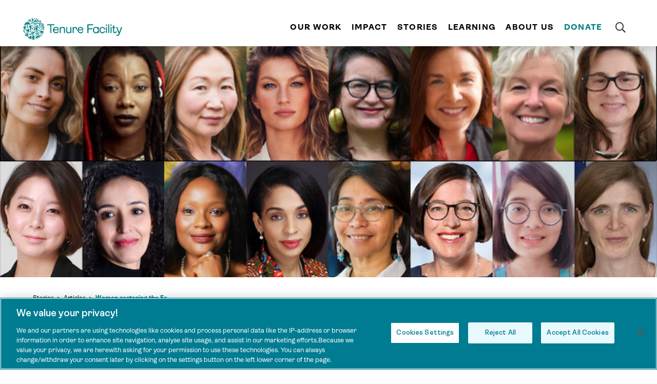

--- FILE ---
content_type: text/html; charset=UTF-8
request_url: https://thetenurefacility.org/article/women-restoring-the-earth-the-global-landscapes-forum-announces-its-third-annual-list-of-climate-leaders-for-international-womens-day/
body_size: 20245
content:
<!DOCTYPE html>
<html lang="en-US">

  <head>     <link rel="stylesheet" href="https://thetenurefacility.org/wp-content/themes/tenure-2017/icons/css/fontawesome-all.css" />
    <meta name="google-site-verification" content="WBM5A_JKs5iXtL0XeJw_umjVkKXLOYvzfRf0cE-b21s" />
    <meta charset="UTF-8" />
    <meta http-equiv="X-UA-Compatible" content="IE=edge,chrome=1" />
    <meta name="viewport" content="width=device-width, initial-scale=1, maximum-scale=1" />
    
    <link href="https://fonts.googleapis.com/css?family=Open+Sans:400,700|PT+Serif:400,400i,700&display=swap" rel="stylesheet">
    <!-- CookiePro Cookies Consent Notice start for thetenurefacility.org -->
        <script type="text/javascript" src="https://cookie-cdn.cookiepro.com/consent/06f42943-1218-454c-90d9-95bb390a9ea8/OtAutoBlock.js" ></script>
    <script src="https://cookie-cdn.cookiepro.com/scripttemplates/otSDKStub.js"  type="text/javascript" charset="UTF-8" data-domain-script=06f42943-1218-454c-90d9-95bb390a9ea8></script>
    <script src="https://api.bloomerang.co/v1/WebsiteVisit?ApiKey=pub_fc4b131b-738c-11f0-9fbb-06179723032d" type="text/javascript"></script>
    <script type="text/javascript">
    function OptanonWrapper() { }
    </script>
    <!-- CookiePro Cookies Consent Notice end for thetenurefacility.org -->
    <!-- Activate Matomo Tracking when accepting performance cookies -->
    <script>
      var waitForTrackerCount = 0;
      function matomoWaitForTracker() {
        if (typeof _paq === 'undefined' || typeof OnetrustActiveGroups === 'undefined') {
          if (waitForTrackerCount < 40) {
            setTimeout(matomoWaitForTracker, 250);
            waitForTrackerCount++;
            return;
          }
        } else {
          window.addEventListener('OneTrustGroupsUpdated', function (e) {
              consentSet();
          });
        }
      }
      function consentSet() {
        if (OnetrustActiveGroups.includes("C0002")) {  //OneTrust identifier for performance cookies
          _paq.push(['rememberCookieConsentGiven']);
          _paq.push(['setConsentGiven']);      
        } else {
          _paq.push(['forgetCookieConsentGiven']); 
          _paq.push(['deleteCookies']);   
        }
      }
      document.addEventListener('DOMContentLoaded', matomoWaitForTracker());
    </script>
        <meta name='robots' content='index, follow, max-image-preview:large, max-snippet:-1, max-video-preview:-1' />

	<!-- This site is optimized with the Yoast SEO plugin v26.5 - https://yoast.com/wordpress/plugins/seo/ -->
	<title>Women restoring the Earth - Tenure Facility</title>
	<link rel="canonical" href="https://thetenurefacility.org/article/women-restoring-the-earth-the-global-landscapes-forum-announces-its-third-annual-list-of-climate-leaders-for-international-womens-day/" />
	<meta property="og:locale" content="en_US" />
	<meta property="og:type" content="article" />
	<meta property="og:title" content="Women restoring the Earth - Tenure Facility" />
	<meta property="og:url" content="https://thetenurefacility.org/article/women-restoring-the-earth-the-global-landscapes-forum-announces-its-third-annual-list-of-climate-leaders-for-international-womens-day/" />
	<meta property="og:site_name" content="Tenure Facility" />
	<meta property="article:publisher" content="https://www.facebook.com/TheTenureFacility" />
	<meta property="article:modified_time" content="2022-04-01T10:50:50+00:00" />
	<meta property="og:image" content="https://thetenurefacility.org/wp-content/uploads/2022/03/intwomansday.jpg" />
	<meta property="og:image:width" content="850" />
	<meta property="og:image:height" content="339" />
	<meta property="og:image:type" content="image/jpeg" />
	<meta name="twitter:card" content="summary_large_image" />
	<meta name="twitter:site" content="@tenurefacility" />
	<script type="application/ld+json" class="yoast-schema-graph">{"@context":"https://schema.org","@graph":[{"@type":"WebPage","@id":"https://thetenurefacility.org/article/women-restoring-the-earth-the-global-landscapes-forum-announces-its-third-annual-list-of-climate-leaders-for-international-womens-day/","url":"https://thetenurefacility.org/article/women-restoring-the-earth-the-global-landscapes-forum-announces-its-third-annual-list-of-climate-leaders-for-international-womens-day/","name":"Women restoring the Earth - Tenure Facility","isPartOf":{"@id":"https://thetenurefacility.org/#website"},"primaryImageOfPage":{"@id":"https://thetenurefacility.org/article/women-restoring-the-earth-the-global-landscapes-forum-announces-its-third-annual-list-of-climate-leaders-for-international-womens-day/#primaryimage"},"image":{"@id":"https://thetenurefacility.org/article/women-restoring-the-earth-the-global-landscapes-forum-announces-its-third-annual-list-of-climate-leaders-for-international-womens-day/#primaryimage"},"thumbnailUrl":"https://thetenurefacility.org/wp-content/uploads/2022/03/intwomansday.jpg","datePublished":"2022-03-08T10:46:37+00:00","dateModified":"2022-04-01T10:50:50+00:00","breadcrumb":{"@id":"https://thetenurefacility.org/article/women-restoring-the-earth-the-global-landscapes-forum-announces-its-third-annual-list-of-climate-leaders-for-international-womens-day/#breadcrumb"},"inLanguage":"en-US","potentialAction":[{"@type":"ReadAction","target":["https://thetenurefacility.org/article/women-restoring-the-earth-the-global-landscapes-forum-announces-its-third-annual-list-of-climate-leaders-for-international-womens-day/"]}]},{"@type":"ImageObject","inLanguage":"en-US","@id":"https://thetenurefacility.org/article/women-restoring-the-earth-the-global-landscapes-forum-announces-its-third-annual-list-of-climate-leaders-for-international-womens-day/#primaryimage","url":"https://thetenurefacility.org/wp-content/uploads/2022/03/intwomansday.jpg","contentUrl":"https://thetenurefacility.org/wp-content/uploads/2022/03/intwomansday.jpg","width":850,"height":339},{"@type":"BreadcrumbList","@id":"https://thetenurefacility.org/article/women-restoring-the-earth-the-global-landscapes-forum-announces-its-third-annual-list-of-climate-leaders-for-international-womens-day/#breadcrumb","itemListElement":[{"@type":"ListItem","position":1,"name":"Home","item":"https://thetenurefacility.org/"},{"@type":"ListItem","position":2,"name":"Women restoring the Earth"}]},{"@type":"WebSite","@id":"https://thetenurefacility.org/#website","url":"https://thetenurefacility.org/","name":"Tenure Facility","description":"Securing Indigenous and communities land rights, protecting the world&#039;s forests.","publisher":{"@id":"https://thetenurefacility.org/#organization"},"potentialAction":[{"@type":"SearchAction","target":{"@type":"EntryPoint","urlTemplate":"https://thetenurefacility.org/?s={search_term_string}"},"query-input":{"@type":"PropertyValueSpecification","valueRequired":true,"valueName":"search_term_string"}}],"inLanguage":"en-US"},{"@type":"Organization","@id":"https://thetenurefacility.org/#organization","name":"Tenure Facility","url":"https://thetenurefacility.org/","logo":{"@type":"ImageObject","inLanguage":"en-US","@id":"https://thetenurefacility.org/#/schema/logo/image/","url":"https://thetenurefacility.org/wp-content/uploads/2025/09/TenureFacility_logo_long_tagline_RGB.png","contentUrl":"https://thetenurefacility.org/wp-content/uploads/2025/09/TenureFacility_logo_long_tagline_RGB.png","width":2537,"height":552,"caption":"Tenure Facility"},"image":{"@id":"https://thetenurefacility.org/#/schema/logo/image/"},"sameAs":["https://www.facebook.com/TheTenureFacility","https://x.com/tenurefacility","https://www.instagram.com/tenurefacility"]}]}</script>
	<!-- / Yoast SEO plugin. -->


<link rel='dns-prefetch' href='//ajax.googleapis.com' />
<link rel="alternate" title="oEmbed (JSON)" type="application/json+oembed" href="https://thetenurefacility.org/wp-json/oembed/1.0/embed?url=https%3A%2F%2Fthetenurefacility.org%2Farticle%2Fwomen-restoring-the-earth-the-global-landscapes-forum-announces-its-third-annual-list-of-climate-leaders-for-international-womens-day%2F" />
<link rel="alternate" title="oEmbed (XML)" type="text/xml+oembed" href="https://thetenurefacility.org/wp-json/oembed/1.0/embed?url=https%3A%2F%2Fthetenurefacility.org%2Farticle%2Fwomen-restoring-the-earth-the-global-landscapes-forum-announces-its-third-annual-list-of-climate-leaders-for-international-womens-day%2F&#038;format=xml" />
<style id='wp-img-auto-sizes-contain-inline-css' type='text/css'>
img:is([sizes=auto i],[sizes^="auto," i]){contain-intrinsic-size:3000px 1500px}
/*# sourceURL=wp-img-auto-sizes-contain-inline-css */
</style>
<style id='wp-emoji-styles-inline-css' type='text/css'>

	img.wp-smiley, img.emoji {
		display: inline !important;
		border: none !important;
		box-shadow: none !important;
		height: 1em !important;
		width: 1em !important;
		margin: 0 0.07em !important;
		vertical-align: -0.1em !important;
		background: none !important;
		padding: 0 !important;
	}
/*# sourceURL=wp-emoji-styles-inline-css */
</style>
<style id='wp-block-library-inline-css' type='text/css'>
:root{--wp-block-synced-color:#7a00df;--wp-block-synced-color--rgb:122,0,223;--wp-bound-block-color:var(--wp-block-synced-color);--wp-editor-canvas-background:#ddd;--wp-admin-theme-color:#007cba;--wp-admin-theme-color--rgb:0,124,186;--wp-admin-theme-color-darker-10:#006ba1;--wp-admin-theme-color-darker-10--rgb:0,107,160.5;--wp-admin-theme-color-darker-20:#005a87;--wp-admin-theme-color-darker-20--rgb:0,90,135;--wp-admin-border-width-focus:2px}@media (min-resolution:192dpi){:root{--wp-admin-border-width-focus:1.5px}}.wp-element-button{cursor:pointer}:root .has-very-light-gray-background-color{background-color:#eee}:root .has-very-dark-gray-background-color{background-color:#313131}:root .has-very-light-gray-color{color:#eee}:root .has-very-dark-gray-color{color:#313131}:root .has-vivid-green-cyan-to-vivid-cyan-blue-gradient-background{background:linear-gradient(135deg,#00d084,#0693e3)}:root .has-purple-crush-gradient-background{background:linear-gradient(135deg,#34e2e4,#4721fb 50%,#ab1dfe)}:root .has-hazy-dawn-gradient-background{background:linear-gradient(135deg,#faaca8,#dad0ec)}:root .has-subdued-olive-gradient-background{background:linear-gradient(135deg,#fafae1,#67a671)}:root .has-atomic-cream-gradient-background{background:linear-gradient(135deg,#fdd79a,#004a59)}:root .has-nightshade-gradient-background{background:linear-gradient(135deg,#330968,#31cdcf)}:root .has-midnight-gradient-background{background:linear-gradient(135deg,#020381,#2874fc)}:root{--wp--preset--font-size--normal:16px;--wp--preset--font-size--huge:42px}.has-regular-font-size{font-size:1em}.has-larger-font-size{font-size:2.625em}.has-normal-font-size{font-size:var(--wp--preset--font-size--normal)}.has-huge-font-size{font-size:var(--wp--preset--font-size--huge)}.has-text-align-center{text-align:center}.has-text-align-left{text-align:left}.has-text-align-right{text-align:right}.has-fit-text{white-space:nowrap!important}#end-resizable-editor-section{display:none}.aligncenter{clear:both}.items-justified-left{justify-content:flex-start}.items-justified-center{justify-content:center}.items-justified-right{justify-content:flex-end}.items-justified-space-between{justify-content:space-between}.screen-reader-text{border:0;clip-path:inset(50%);height:1px;margin:-1px;overflow:hidden;padding:0;position:absolute;width:1px;word-wrap:normal!important}.screen-reader-text:focus{background-color:#ddd;clip-path:none;color:#444;display:block;font-size:1em;height:auto;left:5px;line-height:normal;padding:15px 23px 14px;text-decoration:none;top:5px;width:auto;z-index:100000}html :where(.has-border-color){border-style:solid}html :where([style*=border-top-color]){border-top-style:solid}html :where([style*=border-right-color]){border-right-style:solid}html :where([style*=border-bottom-color]){border-bottom-style:solid}html :where([style*=border-left-color]){border-left-style:solid}html :where([style*=border-width]){border-style:solid}html :where([style*=border-top-width]){border-top-style:solid}html :where([style*=border-right-width]){border-right-style:solid}html :where([style*=border-bottom-width]){border-bottom-style:solid}html :where([style*=border-left-width]){border-left-style:solid}html :where(img[class*=wp-image-]){height:auto;max-width:100%}:where(figure){margin:0 0 1em}html :where(.is-position-sticky){--wp-admin--admin-bar--position-offset:var(--wp-admin--admin-bar--height,0px)}@media screen and (max-width:600px){html :where(.is-position-sticky){--wp-admin--admin-bar--position-offset:0px}}
/*wp_block_styles_on_demand_placeholder:697152c685d64*/
/*# sourceURL=wp-block-library-inline-css */
</style>
<style id='classic-theme-styles-inline-css' type='text/css'>
/*! This file is auto-generated */
.wp-block-button__link{color:#fff;background-color:#32373c;border-radius:9999px;box-shadow:none;text-decoration:none;padding:calc(.667em + 2px) calc(1.333em + 2px);font-size:1.125em}.wp-block-file__button{background:#32373c;color:#fff;text-decoration:none}
/*# sourceURL=/wp-includes/css/classic-themes.min.css */
</style>
<link rel='stylesheet' id='css-css' href='https://thetenurefacility.org/wp-content/themes/tenure-2017/style.css?ver=1769034438' type='text/css' media='all' />
<link rel='stylesheet' id='animateCss-css-css' href='https://thetenurefacility.org/wp-content/themes/tenure-2017/modules/animateCss/css/animateCss.css?ver=1.0' type='text/css' media='all' />
<link rel='stylesheet' id='sib-front-css-css' href='https://thetenurefacility.org/wp-content/plugins/mailin/css/mailin-front.css?ver=6.9' type='text/css' media='all' />
<script type="text/javascript" src="//ajax.googleapis.com/ajax/libs/jquery/2.1.0/jquery.min.js?ver=2.1.0" id="jquery-js"></script>
<script type="text/javascript" id="sib-front-js-js-extra">
/* <![CDATA[ */
var sibErrMsg = {"invalidMail":"Please fill out valid email address","requiredField":"Please fill out required fields","invalidDateFormat":"Please fill out valid date format","invalidSMSFormat":"Please fill out valid phone number"};
var ajax_sib_front_object = {"ajax_url":"https://thetenurefacility.org/wp-admin/admin-ajax.php","ajax_nonce":"6bb269bdcc","flag_url":"https://thetenurefacility.org/wp-content/plugins/mailin/img/flags/"};
//# sourceURL=sib-front-js-js-extra
/* ]]> */
</script>
<script type="text/javascript" src="https://thetenurefacility.org/wp-content/plugins/mailin/js/mailin-front.js?ver=1765545165" id="sib-front-js-js"></script>
<link rel="https://api.w.org/" href="https://thetenurefacility.org/wp-json/" /><link rel="EditURI" type="application/rsd+xml" title="RSD" href="https://thetenurefacility.org/xmlrpc.php?rsd" />
<meta name="generator" content="WordPress 6.9" />
<link rel='shortlink' href='https://thetenurefacility.org/?p=7839' />
<link rel="icon" href="https://thetenurefacility.org/wp-content/uploads/2021/06/cropped-TenureFacility_Stamp_RGB-32x32.jpg" sizes="32x32" />
<link rel="icon" href="https://thetenurefacility.org/wp-content/uploads/2021/06/cropped-TenureFacility_Stamp_RGB-192x192.jpg" sizes="192x192" />
<link rel="apple-touch-icon" href="https://thetenurefacility.org/wp-content/uploads/2021/06/cropped-TenureFacility_Stamp_RGB-180x180.jpg" />
<meta name="msapplication-TileImage" content="https://thetenurefacility.org/wp-content/uploads/2021/06/cropped-TenureFacility_Stamp_RGB-270x270.jpg" />
  </head>

  <body class="wp-singular article-template-default single single-article postid-7839 wp-theme-tenure-2017">  <header class="main-nav">
      <div class="container-fluid">
        <div class="nav-header-wrap">
          <a class="site-logo" href="https://thetenurefacility.org">
              <img src="https://thetenurefacility.org/wp-content/uploads/2022/05/TenureFacility_logo_long_RGB.png" />
            </a>
            <div class="site-logo print">
            <a href="https://thetenurefacility.org">
              <img src="https://thetenurefacility.org/wp-content/uploads/2022/05/TenureFacility_logo_long_RGB.png" />
            </a>
          </div>
          <div class="nav-main-menu-wrap nav-main-menu-wrap-desktop"> <ul id="menu-main-navigation" class="nav-main-menu"><li id="menu-item-4579" class="menu-item menu-item-type-post_type menu-item-object-page menu-item-has-children menu-item-4579"><a href="https://thetenurefacility.org/our-work/">Our work</a><div class="sub-menu-open-close"></div>
<ul class="sub-menu">
	<li id="menu-item-4583" class="menu-item menu-item-type-post_type menu-item-object-page menu-item-4583"><a href="https://thetenurefacility.org/our-work/country-landing/">Countries</a><div class="sub-menu-open-close"></div></li>
	<li id="menu-item-4840" class="menu-item menu-item-type-post_type menu-item-object-page menu-item-4840"><a href="https://thetenurefacility.org/our-work/project/">Projects</a><div class="sub-menu-open-close"></div></li>
	<li id="menu-item-4886" class="menu-item menu-item-type-post_type menu-item-object-page menu-item-4886"><a href="https://thetenurefacility.org/our-work/timelines/">Timelines</a><div class="sub-menu-open-close"></div></li>
	<li id="menu-item-4790" class="menu-item menu-item-type-post_type menu-item-object-page menu-item-has-children menu-item-4790"><a href="https://thetenurefacility.org/our-work/how-we-work/">How we work</a><div class="sub-menu-open-close"></div>
	<ul class="sub-menu">
		<li id="menu-item-6349" class="menu-item menu-item-type-post_type menu-item-object-page menu-item-6349"><a href="https://thetenurefacility.org/our-work/how-we-work/cross-cutting-themes/">Cross Cutting Themes</a><div class="sub-menu-open-close"></div></li>
		<li id="menu-item-6350" class="menu-item menu-item-type-post_type menu-item-object-page menu-item-6350"><a href="https://thetenurefacility.org/our-work/how-we-work/project-selection/">Project selection process and criteria</a><div class="sub-menu-open-close"></div></li>
	</ul>
</li>
	<li id="menu-item-11228" class="menu-item menu-item-type-post_type menu-item-object-page menu-item-11228"><a href="https://thetenurefacility.org/seeds-take-hold/">Our 2024 impact</a><div class="sub-menu-open-close"></div></li>
	<li id="menu-item-11245" class="menu-item menu-item-type-post_type menu-item-object-page menu-item-11245"><a href="https://thetenurefacility.org/approved-partners/">Approved Partners</a><div class="sub-menu-open-close"></div></li>
</ul>
</li>
<li id="menu-item-4580" class="menu-item menu-item-type-post_type menu-item-object-page menu-item-has-children menu-item-4580"><a href="https://thetenurefacility.org/impact/">Impact</a><div class="sub-menu-open-close"></div>
<ul class="sub-menu">
	<li id="menu-item-11895" class="menu-item menu-item-type-post_type menu-item-object-page menu-item-11895"><a href="https://thetenurefacility.org/impact/recognitions-certifications/">Recognitions &#038; certifications</a><div class="sub-menu-open-close"></div></li>
	<li id="menu-item-4585" class="menu-item menu-item-type-post_type menu-item-object-page menu-item-4585"><a href="https://thetenurefacility.org/impact/results-highlights/">Results Highlights</a><div class="sub-menu-open-close"></div></li>
	<li id="menu-item-5421" class="menu-item menu-item-type-post_type menu-item-object-page menu-item-5421"><a href="https://thetenurefacility.org/impact/monitoring-evaluation-and-learning/">Monitoring, evaluation and learning</a><div class="sub-menu-open-close"></div></li>
	<li id="menu-item-5420" class="menu-item menu-item-type-post_type menu-item-object-page menu-item-5420"><a href="https://thetenurefacility.org/impact/pilot-projects-initial-success/">Pilot projects: initial success</a><div class="sub-menu-open-close"></div></li>
</ul>
</li>
<li id="menu-item-4597" class="menu-item menu-item-type-post_type menu-item-object-page menu-item-has-children menu-item-4597"><a href="https://thetenurefacility.org/stories/">Stories</a><div class="sub-menu-open-close"></div>
<ul class="sub-menu">
	<li id="menu-item-4600" class="menu-item menu-item-type-post_type menu-item-object-page menu-item-4600"><a href="https://thetenurefacility.org/stories/articles/">Articles</a><div class="sub-menu-open-close"></div></li>
	<li id="menu-item-6098" class="menu-item menu-item-type-post_type menu-item-object-page menu-item-6098"><a href="https://thetenurefacility.org/films/">Films</a><div class="sub-menu-open-close"></div></li>
	<li id="menu-item-5054" class="menu-item menu-item-type-post_type menu-item-object-page menu-item-5054"><a href="https://thetenurefacility.org/stories/blogs/">Blogs</a><div class="sub-menu-open-close"></div></li>
	<li id="menu-item-4775" class="menu-item menu-item-type-post_type menu-item-object-page menu-item-has-children menu-item-4775"><a href="https://thetenurefacility.org/stories/media/">Media Toolbox</a><div class="sub-menu-open-close"></div>
	<ul class="sub-menu">
		<li id="menu-item-6351" class="menu-item menu-item-type-post_type menu-item-object-page menu-item-6351"><a href="https://thetenurefacility.org/stories/media/media-backgrounder/">Media backgrounder</a><div class="sub-menu-open-close"></div></li>
		<li id="menu-item-6352" class="menu-item menu-item-type-post_type menu-item-object-page menu-item-6352"><a href="https://thetenurefacility.org/press-releases/">Press releases</a><div class="sub-menu-open-close"></div></li>
		<li id="menu-item-6358" class="menu-item menu-item-type-custom menu-item-object-custom menu-item-6358"><a href="https://www.flickr.com/photos/155856213@N06/albums">Photos</a><div class="sub-menu-open-close"></div></li>
		<li id="menu-item-6359" class="menu-item menu-item-type-custom menu-item-object-custom menu-item-6359"><a href="https://vimeo.com/showcase/6981581">Films</a><div class="sub-menu-open-close"></div></li>
		<li id="menu-item-6360" class="menu-item menu-item-type-custom menu-item-object-custom menu-item-6360"><a href="https://vimeo.com/showcase/6981572">Multimedia</a><div class="sub-menu-open-close"></div></li>
		<li id="menu-item-6361" class="menu-item menu-item-type-custom menu-item-object-custom menu-item-6361"><a href="https://www.flickr.com/photos/155856213@N06/albums/72157667517415007">Graphics</a><div class="sub-menu-open-close"></div></li>
	</ul>
</li>
</ul>
</li>
<li id="menu-item-4578" class="menu-item menu-item-type-post_type menu-item-object-page menu-item-has-children menu-item-4578"><a href="https://thetenurefacility.org/learning/">Learning</a><div class="sub-menu-open-close"></div>
<ul class="sub-menu">
	<li id="menu-item-4594" class="menu-item menu-item-type-post_type menu-item-object-page menu-item-4594"><a href="https://thetenurefacility.org/learning/learning-exchanges/">Learning Exchanges</a><div class="sub-menu-open-close"></div></li>
	<li id="menu-item-4868" class="menu-item menu-item-type-post_type menu-item-object-page menu-item-4868"><a href="https://thetenurefacility.org/learning/resources/">Resources</a><div class="sub-menu-open-close"></div></li>
	<li id="menu-item-4861" class="menu-item menu-item-type-post_type menu-item-object-page menu-item-4861"><a href="https://thetenurefacility.org/learning/events/">Events</a><div class="sub-menu-open-close"></div></li>
</ul>
</li>
<li id="menu-item-4581" class="menu-item menu-item-type-post_type menu-item-object-page menu-item-has-children menu-item-4581"><a href="https://thetenurefacility.org/about-us/">About us</a><div class="sub-menu-open-close"></div>
<ul class="sub-menu">
	<li id="menu-item-9664" class="menu-item menu-item-type-post_type menu-item-object-page menu-item-9664"><a href="https://thetenurefacility.org/who-we-are/">Who we are</a><div class="sub-menu-open-close"></div></li>
	<li id="menu-item-5326" class="menu-item menu-item-type-post_type menu-item-object-page menu-item-5326"><a href="https://thetenurefacility.org/about-us/our-mission-and-vision/">Our mission and vision</a><div class="sub-menu-open-close"></div></li>
	<li id="menu-item-5309" class="menu-item menu-item-type-post_type menu-item-object-page menu-item-has-children menu-item-5309"><a href="https://thetenurefacility.org/about-us/policies/">Policies and standards</a><div class="sub-menu-open-close"></div>
	<ul class="sub-menu">
		<li id="menu-item-6355" class="menu-item menu-item-type-post_type menu-item-object-page menu-item-6355"><a href="https://thetenurefacility.org/about-us/policies/anti-corruption-policy/">Anti corruption policy</a><div class="sub-menu-open-close"></div></li>
		<li id="menu-item-4593" class="menu-item menu-item-type-post_type menu-item-object-page menu-item-4593"><a href="https://thetenurefacility.org/about-us/policies/privacy-policy/">Privacy policy</a><div class="sub-menu-open-close"></div></li>
		<li id="menu-item-6356" class="menu-item menu-item-type-post_type menu-item-object-page menu-item-6356"><a href="https://thetenurefacility.org/about-us/policies/standards/">Standards</a><div class="sub-menu-open-close"></div></li>
	</ul>
</li>
	<li id="menu-item-5402" class="menu-item menu-item-type-post_type menu-item-object-page menu-item-has-children menu-item-5402"><a href="https://thetenurefacility.org/about-us/our-team/">Our Team</a><div class="sub-menu-open-close"></div>
	<ul class="sub-menu">
		<li id="menu-item-4590" class="menu-item menu-item-type-post_type menu-item-object-page menu-item-4590"><a href="https://thetenurefacility.org/about-us/our-team/staff-and-partners/">Staff and donors</a><div class="sub-menu-open-close"></div></li>
		<li id="menu-item-4589" class="menu-item menu-item-type-post_type menu-item-object-page menu-item-4589"><a href="https://thetenurefacility.org/about-us/our-team/board-of-directors/">Board of Directors</a><div class="sub-menu-open-close"></div></li>
		<li id="menu-item-6354" class="menu-item menu-item-type-post_type menu-item-object-page menu-item-6354"><a href="https://thetenurefacility.org/?page_id=1469">Advisory Group</a><div class="sub-menu-open-close"></div></li>
	</ul>
</li>
	<li id="menu-item-4588" class="menu-item menu-item-type-post_type menu-item-object-page menu-item-4588"><a href="https://thetenurefacility.org/about-us/our-team/careers/">Careers</a><div class="sub-menu-open-close"></div></li>
	<li id="menu-item-5541" class="menu-item menu-item-type-post_type menu-item-object-page menu-item-5541"><a href="https://thetenurefacility.org/about-us/annual-reports/">Annual Reports</a><div class="sub-menu-open-close"></div></li>
	<li id="menu-item-11116" class="menu-item menu-item-type-post_type menu-item-object-page menu-item-11116"><a href="https://thetenurefacility.org/tenure-facility-fund/">Tenure Facility Fund</a><div class="sub-menu-open-close"></div></li>
	<li id="menu-item-5308" class="menu-item menu-item-type-post_type menu-item-object-page menu-item-5308"><a href="https://thetenurefacility.org/about-us/contact-us/">Contact Us</a><div class="sub-menu-open-close"></div></li>
</ul>
</li>
<li id="menu-item-11117" class="menu-item menu-item-type-post_type menu-item-object-page menu-item-11117 teal"><a href="https://thetenurefacility.org/ways-to-give/">Donate</a><div class="sub-menu-open-close"></div></li>
</ul>              <div class="nav-search">
                <i class="far fa-search tenure__search" aria-hidden="true"></i>
                <div class="search-menu sub-menu">
                  <form action="https://thetenurefacility.org" method="get" class="header-search-form">
                    <input type="text" name="s" class="header-search-box" placeholder="Search" />
                  </form>
                </div>
            </div>
          </div>
          <button class="openCloseMenu">
            <i class="fal fa-bars tenure__bars" aria-hidden="true"></i>
          </button>
        </div>
      </div>
      <div class="nav-main-menu-wrap nav-main-menu-wrap-mobile"> <ul id="menu-main-navigation-1" class="nav-main-menu"><li class="menu-item menu-item-type-post_type menu-item-object-page menu-item-has-children menu-item-4579"><a href="https://thetenurefacility.org/our-work/">Our work</a><div class="sub-menu-open-close"></div>
<ul class="sub-menu">
	<li class="menu-item menu-item-type-post_type menu-item-object-page menu-item-4583"><a href="https://thetenurefacility.org/our-work/country-landing/">Countries</a><div class="sub-menu-open-close"></div></li>
	<li class="menu-item menu-item-type-post_type menu-item-object-page menu-item-4840"><a href="https://thetenurefacility.org/our-work/project/">Projects</a><div class="sub-menu-open-close"></div></li>
	<li class="menu-item menu-item-type-post_type menu-item-object-page menu-item-4886"><a href="https://thetenurefacility.org/our-work/timelines/">Timelines</a><div class="sub-menu-open-close"></div></li>
	<li class="menu-item menu-item-type-post_type menu-item-object-page menu-item-has-children menu-item-4790"><a href="https://thetenurefacility.org/our-work/how-we-work/">How we work</a><div class="sub-menu-open-close"></div>
	<ul class="sub-menu">
		<li class="menu-item menu-item-type-post_type menu-item-object-page menu-item-6349"><a href="https://thetenurefacility.org/our-work/how-we-work/cross-cutting-themes/">Cross Cutting Themes</a><div class="sub-menu-open-close"></div></li>
		<li class="menu-item menu-item-type-post_type menu-item-object-page menu-item-6350"><a href="https://thetenurefacility.org/our-work/how-we-work/project-selection/">Project selection process and criteria</a><div class="sub-menu-open-close"></div></li>
	</ul>
</li>
	<li class="menu-item menu-item-type-post_type menu-item-object-page menu-item-11228"><a href="https://thetenurefacility.org/seeds-take-hold/">Our 2024 impact</a><div class="sub-menu-open-close"></div></li>
	<li class="menu-item menu-item-type-post_type menu-item-object-page menu-item-11245"><a href="https://thetenurefacility.org/approved-partners/">Approved Partners</a><div class="sub-menu-open-close"></div></li>
</ul>
</li>
<li class="menu-item menu-item-type-post_type menu-item-object-page menu-item-has-children menu-item-4580"><a href="https://thetenurefacility.org/impact/">Impact</a><div class="sub-menu-open-close"></div>
<ul class="sub-menu">
	<li class="menu-item menu-item-type-post_type menu-item-object-page menu-item-11895"><a href="https://thetenurefacility.org/impact/recognitions-certifications/">Recognitions &#038; certifications</a><div class="sub-menu-open-close"></div></li>
	<li class="menu-item menu-item-type-post_type menu-item-object-page menu-item-4585"><a href="https://thetenurefacility.org/impact/results-highlights/">Results Highlights</a><div class="sub-menu-open-close"></div></li>
	<li class="menu-item menu-item-type-post_type menu-item-object-page menu-item-5421"><a href="https://thetenurefacility.org/impact/monitoring-evaluation-and-learning/">Monitoring, evaluation and learning</a><div class="sub-menu-open-close"></div></li>
	<li class="menu-item menu-item-type-post_type menu-item-object-page menu-item-5420"><a href="https://thetenurefacility.org/impact/pilot-projects-initial-success/">Pilot projects: initial success</a><div class="sub-menu-open-close"></div></li>
</ul>
</li>
<li class="menu-item menu-item-type-post_type menu-item-object-page menu-item-has-children menu-item-4597"><a href="https://thetenurefacility.org/stories/">Stories</a><div class="sub-menu-open-close"></div>
<ul class="sub-menu">
	<li class="menu-item menu-item-type-post_type menu-item-object-page menu-item-4600"><a href="https://thetenurefacility.org/stories/articles/">Articles</a><div class="sub-menu-open-close"></div></li>
	<li class="menu-item menu-item-type-post_type menu-item-object-page menu-item-6098"><a href="https://thetenurefacility.org/films/">Films</a><div class="sub-menu-open-close"></div></li>
	<li class="menu-item menu-item-type-post_type menu-item-object-page menu-item-5054"><a href="https://thetenurefacility.org/stories/blogs/">Blogs</a><div class="sub-menu-open-close"></div></li>
	<li class="menu-item menu-item-type-post_type menu-item-object-page menu-item-has-children menu-item-4775"><a href="https://thetenurefacility.org/stories/media/">Media Toolbox</a><div class="sub-menu-open-close"></div>
	<ul class="sub-menu">
		<li class="menu-item menu-item-type-post_type menu-item-object-page menu-item-6351"><a href="https://thetenurefacility.org/stories/media/media-backgrounder/">Media backgrounder</a><div class="sub-menu-open-close"></div></li>
		<li class="menu-item menu-item-type-post_type menu-item-object-page menu-item-6352"><a href="https://thetenurefacility.org/press-releases/">Press releases</a><div class="sub-menu-open-close"></div></li>
		<li class="menu-item menu-item-type-custom menu-item-object-custom menu-item-6358"><a href="https://www.flickr.com/photos/155856213@N06/albums">Photos</a><div class="sub-menu-open-close"></div></li>
		<li class="menu-item menu-item-type-custom menu-item-object-custom menu-item-6359"><a href="https://vimeo.com/showcase/6981581">Films</a><div class="sub-menu-open-close"></div></li>
		<li class="menu-item menu-item-type-custom menu-item-object-custom menu-item-6360"><a href="https://vimeo.com/showcase/6981572">Multimedia</a><div class="sub-menu-open-close"></div></li>
		<li class="menu-item menu-item-type-custom menu-item-object-custom menu-item-6361"><a href="https://www.flickr.com/photos/155856213@N06/albums/72157667517415007">Graphics</a><div class="sub-menu-open-close"></div></li>
	</ul>
</li>
</ul>
</li>
<li class="menu-item menu-item-type-post_type menu-item-object-page menu-item-has-children menu-item-4578"><a href="https://thetenurefacility.org/learning/">Learning</a><div class="sub-menu-open-close"></div>
<ul class="sub-menu">
	<li class="menu-item menu-item-type-post_type menu-item-object-page menu-item-4594"><a href="https://thetenurefacility.org/learning/learning-exchanges/">Learning Exchanges</a><div class="sub-menu-open-close"></div></li>
	<li class="menu-item menu-item-type-post_type menu-item-object-page menu-item-4868"><a href="https://thetenurefacility.org/learning/resources/">Resources</a><div class="sub-menu-open-close"></div></li>
	<li class="menu-item menu-item-type-post_type menu-item-object-page menu-item-4861"><a href="https://thetenurefacility.org/learning/events/">Events</a><div class="sub-menu-open-close"></div></li>
</ul>
</li>
<li class="menu-item menu-item-type-post_type menu-item-object-page menu-item-has-children menu-item-4581"><a href="https://thetenurefacility.org/about-us/">About us</a><div class="sub-menu-open-close"></div>
<ul class="sub-menu">
	<li class="menu-item menu-item-type-post_type menu-item-object-page menu-item-9664"><a href="https://thetenurefacility.org/who-we-are/">Who we are</a><div class="sub-menu-open-close"></div></li>
	<li class="menu-item menu-item-type-post_type menu-item-object-page menu-item-5326"><a href="https://thetenurefacility.org/about-us/our-mission-and-vision/">Our mission and vision</a><div class="sub-menu-open-close"></div></li>
	<li class="menu-item menu-item-type-post_type menu-item-object-page menu-item-has-children menu-item-5309"><a href="https://thetenurefacility.org/about-us/policies/">Policies and standards</a><div class="sub-menu-open-close"></div>
	<ul class="sub-menu">
		<li class="menu-item menu-item-type-post_type menu-item-object-page menu-item-6355"><a href="https://thetenurefacility.org/about-us/policies/anti-corruption-policy/">Anti corruption policy</a><div class="sub-menu-open-close"></div></li>
		<li class="menu-item menu-item-type-post_type menu-item-object-page menu-item-4593"><a href="https://thetenurefacility.org/about-us/policies/privacy-policy/">Privacy policy</a><div class="sub-menu-open-close"></div></li>
		<li class="menu-item menu-item-type-post_type menu-item-object-page menu-item-6356"><a href="https://thetenurefacility.org/about-us/policies/standards/">Standards</a><div class="sub-menu-open-close"></div></li>
	</ul>
</li>
	<li class="menu-item menu-item-type-post_type menu-item-object-page menu-item-has-children menu-item-5402"><a href="https://thetenurefacility.org/about-us/our-team/">Our Team</a><div class="sub-menu-open-close"></div>
	<ul class="sub-menu">
		<li class="menu-item menu-item-type-post_type menu-item-object-page menu-item-4590"><a href="https://thetenurefacility.org/about-us/our-team/staff-and-partners/">Staff and donors</a><div class="sub-menu-open-close"></div></li>
		<li class="menu-item menu-item-type-post_type menu-item-object-page menu-item-4589"><a href="https://thetenurefacility.org/about-us/our-team/board-of-directors/">Board of Directors</a><div class="sub-menu-open-close"></div></li>
		<li class="menu-item menu-item-type-post_type menu-item-object-page menu-item-6354"><a href="https://thetenurefacility.org/?page_id=1469">Advisory Group</a><div class="sub-menu-open-close"></div></li>
	</ul>
</li>
	<li class="menu-item menu-item-type-post_type menu-item-object-page menu-item-4588"><a href="https://thetenurefacility.org/about-us/our-team/careers/">Careers</a><div class="sub-menu-open-close"></div></li>
	<li class="menu-item menu-item-type-post_type menu-item-object-page menu-item-5541"><a href="https://thetenurefacility.org/about-us/annual-reports/">Annual Reports</a><div class="sub-menu-open-close"></div></li>
	<li class="menu-item menu-item-type-post_type menu-item-object-page menu-item-11116"><a href="https://thetenurefacility.org/tenure-facility-fund/">Tenure Facility Fund</a><div class="sub-menu-open-close"></div></li>
	<li class="menu-item menu-item-type-post_type menu-item-object-page menu-item-5308"><a href="https://thetenurefacility.org/about-us/contact-us/">Contact Us</a><div class="sub-menu-open-close"></div></li>
</ul>
</li>
<li class="menu-item menu-item-type-post_type menu-item-object-page menu-item-11117 teal"><a href="https://thetenurefacility.org/ways-to-give/">Donate</a><div class="sub-menu-open-close"></div></li>
</ul> <div class="search-wrapper-mobile">
          <form action="https://thetenurefacility.org" method="get" class="header-search-form">
            <input type="text" name="s" class="header-search-box" />
          </form>
          <i class="far fa-search tenure__search" aria-hidden="true"></i>
        </div>
      </div>

    </header>
        


<section class="article-general" id="article-general">
    <div class="article-header-image" style="background-image: url('https://thetenurefacility.org/wp-content/uploads/2022/03/intwomansday.jpg'); background-position: center; background-size: cover;">
    <span class="header-text"></span>
  </div>
    <div class="article-breadcrumbs-wrapper">
    <p class="breadcrumbs">
    <a href="https://thetenurefacility.org/stories/">Stories</a>
    <a href="https://thetenurefacility.org/stories/articles/">Articles</a>
    <a href="https://thetenurefacility.org/article/women-restoring-the-earth-the-global-landscapes-forum-announces-its-third-annual-list-of-climate-leaders-for-international-womens-day/">Women restoring the Earth</a>
  </p>  </div>
  <div class="article-container article-wrapper top-section">
    <div class="container">
      <div class="row">
            <p class="article-date">2022-03-08</p>
            <h1 class=article-title>Women restoring the Earth</h1>
      <div class="header-intro col col-sm-10 col-md-10 col-sm-offset-1 col-md-offset-1">
        <p class="article-preamble"></p>
      </div>
      </div>
      </div>
  </div>
    <div class="separator"></div>
    <!-- info box -->
    
          <div class="article-container text">
            <span class="article-text-block">
              <p>On the United Nations’ International Women’s Day 2022 (March 8), the Global Landscapes Forum (GLF) is honouring <a href="https://news.globallandscapesforum.org/16-restoring-women-2022/">16 women</a> who are making significant impacts on stopping runaway climate change through science, finance, policymaking, art, activism, Indigenous rights, and more.</p>
<p>The outstanding contributions of these women, who span more than two generations and five continents, have led to higher commitments in international climate treaty negotiations, increased public awareness and activism, the rise of climate finance, the growing reach of science, and on-the-ground conservation and restoration across the globe.</p>
<p>The Tenure Facility is honoured to announce Nonette Royo as one of 16 Women Restoring the Earth. In describing her journey to become a lawyer and land rights activist, Nonette Royo cites the influence of her father – an Indigenous healer, linguist, educator, and court clerk – and to the variety of peoples she encountered growing up in Northern Mindanao, in the Philippines.</p>
<p>“I saw beauty in diverse Indigenous cultures, their practices, their forests – and defending these domains and forests killed some of my very close friends,” says Royo, now the executive director of the <a href="https://thetenurefacility.org/">Tenure Facility</a>. “I was sure I would become an alternative lawyer [a lawyer that supports historically marginalized groups] – to use the pen to fight, not the gun.”</p>
            </span>
          </div>
                      <div class="article-container article-wrapper image">
                <img class="article-image " src="https://thetenurefacility.org/wp-content/uploads/2022/03/IMG_7920-1.jpg"></img>
                <p class="article-image-caption">
                  Nonette Royo, Executive Director of the Tenure Facility                </p>
            </div>

          <div class="article-container text">
            <span class="article-text-block">
              <p>Preserving the land rights of Indigenous Peoples is increasingly recognized as crucial to protecting forests and nature, in the fight against climate change and environmental degradation. But these rights are often unrecognized by governments or, even worse, indigenous-held lands are forcefully taken from their longstanding custodians. The Tenure Facility supports Indigenous Peoples and local communities to use existing legal opportunities to secure their tenure rights and monitor their territory. With this approach we already helped groups advance their rights, thrive, and protect nature up to 14 million hectares of land, despite the Tenure Facility only existing for a few years.</p>
<p>Royo sees these early successes as only the beginning of a long but fruitful journey. “Akin to sailing a <em>waka </em>traditional canoe, we have left the harbour and trust that the sail is powered not by us, but by the effort and wisdom of the very protectors of the forests and ancestral domains, the Indigenous Peoples and local communities themselves – and on their own terms, we help them work and sail smoothly.”</p>
<p>The third annual ‘16 Women Restoring the Earth’ campaign encourages recognition of women in a world in which women are under-represented in science and technology – and are especially vulnerable to climate change and environmental distress.</p>
<p>Each of the leaders has been an active participant in the Global Landscapes Forum’s work and mission over the past year. ‘16 Women Restoring the Earth’ aligns with this year’s Women’s Day theme: ‘Gender equality today for a sustainable tomorrow’.</p>
<p>The Tenure Facility and partners congratulate Nonette on this amazing recognition of her lifelong commitment and we are humbled by GLF&#8217;s acknowledgement of Tenure Facility&#8217;s mission to secure land tenure for the world&#8217;s Indigenous and local communities.</p>
<p>Click <a href="https://news.globallandscapesforum.org/16-restoring-women-2022/">here</a> to learn more about the 16 woman restoring the earth</p>
            </span>
          </div>
                  <div class="article-container share article-wrapper">
      <div class="share-article-wrapper">
        <a class="article-link facebook-share article-share-btn" href="#">
          <i class="fab fa-facebook-f"></i>
        </a>
        <a class="article-link article-share-btn twitter-share" href="#">
          <svg xmlns="http://www.w3.org/2000/svg" height="16" width="16" viewBox="0 0 512 512"><!--!Font Awesome Free 6.5.1 by @fontawesome - https://fontawesome.com License - https://fontawesome.com/license/free Copyright 2023 Fonticons, Inc.--><path fill="#ffffff" d="M389.2 48h70.6L305.6 224.2 487 464H345L233.7 318.6 106.5 464H35.8L200.7 275.5 26.8 48H172.4L272.9 180.9 389.2 48zM364.4 421.8h39.1L151.1 88h-42L364.4 421.8z"/></svg>        </a>
        <a class="article-link article-share-btn"
          href="mailto:?subject=Tenure Facility&amp;body=Tenure Facility https://thetenurefacility.org/article/women-restoring-the-earth-the-global-landscapes-forum-announces-its-third-annual-list-of-climate-leaders-for-international-womens-day/." title="Share by Email">
          <i class="far fa-envelope"></i>
        </a>
      </div>
      <div class="article-arrows">
      <a class="switch-article prev-post" href="https://thetenurefacility.org/article/sonia-guajajara-land-rights-pioneer/">
        <div class="article-arrow article-prev-arrow"></div>
        <span>Previous</span>
      </a>
      <a class="switch-article next-post" href="https://thetenurefacility.org/article/we-do-not-want-payment-we-want-funds-to-guarantee-our-rights-tuntiak-katan-in-conversation-with-tenure-facility/">
        <span>Next</span>
        <div class="article-arrow article-next-arrow "></div>
      </a>
    </div>
</section>

<!-- Share on facebook and twitter -->
<script>
var getWindowOptions = function() {
  var width = 500;
  var height = 350;
  var left = (window.innerWidth / 2) - (width / 2);
  var top = (window.innerHeight / 2) - (height / 2);
  return ['resizable,scrollbars,status', 'height=' + height, 'width=' + width, 'left=' + left, 'top=' + top, ].join();
};
var twitterBtn = document.querySelector('.twitter-share');
var text = encodeURIComponent('Tenure Facility');
var twitterShareUrl = 'https://twitter.com/intent/tweet?url=' + location.href + '&text=' + text;
if (twitterBtn) {
  twitterBtn.href = twitterShareUrl;
  twitterBtn.addEventListener('click', function(e) {
    e.preventDefault();
    var win = window.open(twitterShareUrl, 'ShareOnTwitter', getWindowOptions());
    win.opener = null;
  });
}
var fbBtn = document.querySelector('.facebook-share');
var title = encodeURIComponent('Tenure Facility');
var fbShareUrl = 'https://www.facebook.com/sharer/sharer.php?u=' + location.href + '&title=' + title;
if (fbBtn) {
  fbBtn.href = fbShareUrl;
  fbBtn.addEventListener('click', function(e) {
    e.preventDefault();
    var win = window.open(fbShareUrl, 'ShareOnFb', getWindowOptions());
    win.opener = null;
  });
}

var arrows = document.querySelector('.article-arrows');
if (arrows && arrows.childElementCount != 2) {
  arrows.setAttribute("style", "display: block;")
}

jQuery(document).ready(function() {
  $('.toggle_open_button').click(function(e) {
    e.preventDefault();
    $('#article-toggle-section').slideToggle();
    $('.article-toggle-section-button').slideToggle();

  });
});
</script><div class="flex-content-container">
  </div>
<section>
  <div class="container">
    <div class="separator"></div>
    
<div class="posts-grid" id="articles">
<div id="pgFilters" class="select-project-page-wrapper">
</div>
<div>
</div>



      <p class="pg-title">Articles</p>
        <div id="posts_grid_all_boxes">
<div class="module-articles-block">
  <div class="article-boxes">
    <div class="row results">
<div class="article-box col col-sm-4 underline " aria-label="">
    <a href="https://thetenurefacility.org/article/podcast-mixtape-cop30-takeaways/" 
       class="awrap" target="">
                    <div class="image" style="background-image: url('https://thetenurefacility.org/wp-content/uploads/2025/12/Screenshot-2025-12-02-at-14.58.24.png'); "></div>
                <div class="article-box-text">
                            <h4 class="article-box-date">02 December 2025</h4>
            
                                                    <h4 class="article-box-title-label ">
                        News</h4>
                                
            
            
                            <h4 class="article-box-title">
                    Podcast: Mixtape - COP30 takeaways                </h4>
            
                            <span>Now that COP30 has come to an end, we are taking a moment to reflect. We are going back to important questions: What meaningful progress was made? Where did the negotiations fall short? And what should leaders and communities prioritise next? Listen to some of our answers in the TEDxLondon Mixtape podcast featuring Nonette Royo. </span>
                    </div>
    </a>
</div>
<div class="article-box col col-sm-4 underline " aria-label="">
    <a href="https://thetenurefacility.org/article/podcast-rights-to-millions-of-hectares-of-indigenous-local-communities-lands-restored-by-barefoot-lawyers/" 
       class="awrap" target="">
                    <div class="image" style="background-image: url('https://thetenurefacility.org/wp-content/uploads/2025/12/Screenshot-2025-12-02-at-09.19.22-1024x682.png'); "></div>
                <div class="article-box-text">
                            <h4 class="article-box-date">02 December 2025</h4>
            
                                                    <h4 class="article-box-title-label ">
                        News</h4>
                                
            
            
                            <h4 class="article-box-title">
                    Rights to millions of hectares of Indigenous & local communities’ lands restored by ‘barefoot lawyers’                </h4>
            
                            <span>Nonette Royo dives into why land rights are so crucial both for cultural survival and slowing the pace of global ecological degradation, the progress being made in this movement, lessons learned, and the forward-looking steps Tenure Facility will take to keep supporting our partners on Mongabay's new podcast.</span>
                    </div>
    </a>
</div>
<div class="article-box col col-sm-4 underline " aria-label="">
    <a href="https://thetenurefacility.org/article/cop30-wraps-up-we-shed-light-on-advances-for-community-land-rights/" 
       class="awrap" target="">
                    <div class="image" style="background-image: url('https://thetenurefacility.org/wp-content/uploads/2025/11/Marcha-115-1024x683.jpg'); "></div>
                <div class="article-box-text">
                            <h4 class="article-box-date">28 November 2025</h4>
            
                                                    <h4 class="article-box-title-label ">
                        News</h4>
                                
            
            
                            <h4 class="article-box-title">
                    As COP30 wraps up, we shed light on key advances for community land rights                </h4>
            
                            <span>With COP30 now concluded, the outcomes of the summit reveal both meaningful progress and persistent challenges. The final agreement advanced several priorities but omitted direct mention of fossil fuels, a significant gap in global climate ambition. Still, Indigenous Peoples, Afrodescendant communities, and local communities helped drive important achievements for land and tenure rights—an essential pillar of any durable climate strategy.</span>
                    </div>
    </a>
</div>
    </div>
    <div class="row results">
<div class="article-box col col-sm-4 underline " aria-label="">
    <a href="https://thetenurefacility.org/article/from-primary-collectors-to-business-leaders-women-of-simdega-redefine-the-sal-seed-trade/" 
       class="awrap" target="">
                    <div class="image" style="background-image: url('https://thetenurefacility.org/wp-content/uploads/2025/11/Primary-Collector-Collecting-Sal-Seeds-1024x768.jpg'); "></div>
                <div class="article-box-text">
                            <h4 class="article-box-date">28 November 2025</h4>
            
                                                    <h4 class="article-box-title-label ">
                        India</h4>
                                
            
            
                            <h4 class="article-box-title">
                    From primary collectors to business leaders: Women of Simdega redefine the sal seed trade                </h4>
            
                            <span>In the deep forests of Simdega, in the southwest corner of the state of Jharkhand, India, women have long been the invisible backbone of the forest economy. For generations, tribal women have collected sal seeds and other forest produce that sustains their families but rarely secures their future. Now they’re breaking that cycle.  </span>
                    </div>
    </a>
</div>
<div class="article-box col col-sm-4 underline " aria-label="">
    <a href="https://thetenurefacility.org/article/reflections-from-the-spring-fire-finance-training-in-brazzaville/" 
       class="awrap" target="">
                    <div class="image" style="background-image: url('https://thetenurefacility.org/wp-content/uploads/2025/11/SPRING_DAY2-60-1024x683.jpg'); "></div>
                <div class="article-box-text">
                            <h4 class="article-box-date">27 November 2025</h4>
            
                                                    <h4 class="article-box-title-label ">
                        Stories</h4>
                                
            
            
                            <h4 class="article-box-title">
                    Strengthening the wheels of change: reflections from the Spring FIRE finance training in Brazzaville                 </h4>
            
                            <span>In October, in Brazzaville, representatives from eight Tenure Facility partners gathered for the latest Spring FIRE training on transactional and managerial finance. Over five days, partners worked to strengthen one of the most vital parts of their work: building resilient, transparent, and sustainable financial systems.</span>
                    </div>
    </a>
</div>
<div class="article-box col col-sm-4 underline " aria-label="">
    <a href="https://thetenurefacility.org/article/across-territories-five-questions-with-patricia-suarez/" 
       class="awrap" target="">
                    <div class="image" style="background-image: url('https://thetenurefacility.org/wp-content/uploads/2025/09/PHOTO-2025-09-09-03-51-53-1024x683.jpg'); "></div>
                <div class="article-box-text">
                            <h4 class="article-box-date">01 October 2025</h4>
            
                                                    <h4 class="article-box-title-label ">
                        Colombia</h4>
                                
            
            
                            <h4 class="article-box-title">
                    Across territories: Five questions with Patricia Suárez                 </h4>
            
                            <span>Through the voice of Patricia Suárez, a Murui Indigenous woman, we journey into the Colombian Amazon—a lush, biodiverse rainforest home to 64 Indigenous Peoples, whose territories face multiple threats. </span>
                    </div>
    </a>
</div>
    </div>
    </div>
    <div class="row button-container">
      <a class="general-button show-more-button">
  <div>
    Show More  </div>
</a>    </div>
</div>  </div>
      <div class="separator"></div>
    
    <script type="text/javascript">
  jQuery(document).ready(function() {
    var offset_from_param = parseInt("0");
    var posts_per_page = parseInt("6");
    var offset = Math.max(offset_from_param, posts_per_page);
    var selected_tags = ['All'];

    var initShowMoreButton = function() {
      $('.show-more-button').off('click').click(function(e) {
        e.preventDefault();
        var status = $("#project-status").find(":selected").val();
        var link = "?offset=" + offset + "&selected_tags=" + selected_tags.join(',');
        if (status === 'Completed' || status === 'Ongoing') {
          link += '&project_type=' + status;
        }
        offset += posts_per_page;
        var button = $(this);
        $.get(link, function(data) {
          var post = $(".article-boxes .row ", data);
          var hasButton = !!$(".show-more-button", data).length;
          if (!hasButton) { // No more posts to load
            button.hide();
          }
          $('.article-boxes').append(post);
        });
      });
    };

    initShowMoreButton();


    $('.pg-tag-name').click(
      function(e) {
        e.preventDefault();

        var clicked_tag = $(this).text();
        if (clicked_tag === 'All') {
          $(".pg-tag-name").removeClass("pg-tag-selected");
          $(this).addClass("pg-tag-selected");
          selected_tags = ['All'];
        } else if (selected_tags.includes($(this).text())) {
          $(this).removeClass("pg-tag-selected");
          selected_tags = selected_tags.filter(function(t) {
            return t !== clicked_tag;
          })
          if (selected_tags.length === 0) {
            $("#pg-tag-all").addClass("pg-tag-selected");
            selected_tags = ['All'];
          }
        } else {
          $("#pg-tag-all").removeClass('pg-tag-selected');
          $(this).addClass("pg-tag-selected");
          selected_tags = selected_tags.filter(function(t) {
            return t !== 'All';
          })
          selected_tags = [...selected_tags, clicked_tag];
        }
        var link = "?selected_tags=" + selected_tags.join(',');
        $.get(link, function(data) {
          $('#posts_grid_all_boxes').html($("#posts_grid_all_boxes", data));
        });
      });

    $('#pgFilters .filter').change(function (e) {
      offset = posts_per_page;
      var country = $("#country-select").find(":selected").val();
      var link = "?country=" + country;
      var status = $("#project-status").find(":selected").val();
        if (status === 'Completed' || status === 'Ongoing') {
          link += '&project_type=' + status;
        }
      link += "&offset=0";
      $.get(link, function (data) {
        $('#posts_grid_all_boxes').html($("#posts_grid_all_boxes", data));
        initShowMoreButton();
      })
    });
  });
  </script>  </div>
</section>  
<footer class="print">
  <div class="container">
    <div class="footer__rowContainer">
      <div class="footerRow">
        <h3> Sponsors </h3> <p>Tenure Facility is supported by several donors, including the Norwegian Agency for Development Cooperation; the UK’s Foreign, Commonwealth and Development Office; the Bezos Earth Fund; the Ford Foundation; and by TED’s Audacious Project.</p>
      </div>
      <div class="footerRow">
        <div class="sponsor-wrap">
          <img src="//www.thetenurefacility.org/wp-content/uploads/2017/09/sida-footer.png" />
          <img src="//www.thetenurefacility.org/wp-content/uploads/2017/09/ford-footer.png" />
          <img src="//www.thetenurefacility.org/wp-content/uploads/2017/09/norad-footer.png" />
        </div>
      </div>
      <div class="footerRow">
        <div class="disclaimer">
          <h3>Disclaimer</h3> <p>The views presented here are those of the authors and are not necessarily shared by our donors, nor any other agencies that support Tenure Facility.</p>
<p>This work is licensed under a Creative Commons Attribution 4.0 International License.</p>
        </div>
      </div>
    </div>
  </div>
</footer>
<footer>
  <div class="container">
    <div class="row d-flex justify-content-center">
      <ul id="menu-footer-navigation" class="footer-nav-menu col-md-12"><li id="menu-item-4935" class="menu-item menu-item-type-post_type menu-item-object-page menu-item-has-children menu-item-4935"><a href="https://thetenurefacility.org/our-work/">Our work</a>
<ul class="sub-menu">
	<li id="menu-item-4938" class="menu-item menu-item-type-post_type menu-item-object-page menu-item-4938"><a href="https://thetenurefacility.org/our-work/country-landing/">Countries</a></li>
	<li id="menu-item-4939" class="menu-item menu-item-type-post_type menu-item-object-page menu-item-4939"><a href="https://thetenurefacility.org/our-work/project/">Projects</a></li>
	<li id="menu-item-4936" class="menu-item menu-item-type-post_type menu-item-object-page menu-item-4936"><a href="https://thetenurefacility.org/our-work/timelines/">Timelines</a></li>
	<li id="menu-item-4937" class="menu-item menu-item-type-post_type menu-item-object-page menu-item-4937"><a href="https://thetenurefacility.org/our-work/how-we-work/">How we work</a></li>
</ul>
</li>
<li id="menu-item-4940" class="menu-item menu-item-type-post_type menu-item-object-page menu-item-has-children menu-item-4940"><a href="https://thetenurefacility.org/impact/">Impact</a>
<ul class="sub-menu">
	<li id="menu-item-5416" class="menu-item menu-item-type-post_type menu-item-object-page menu-item-5416"><a href="https://thetenurefacility.org/impact/monitoring-evaluation-and-learning/">Monitoring, evaluation and learning</a></li>
	<li id="menu-item-4941" class="menu-item menu-item-type-post_type menu-item-object-page menu-item-4941"><a href="https://thetenurefacility.org/impact/results-highlights/">Results Highlights</a></li>
	<li id="menu-item-5712" class="menu-item menu-item-type-post_type menu-item-object-page menu-item-5712"><a href="https://thetenurefacility.org/impact/pilot-projects-initial-success/">Pilot projects: initial success</a></li>
</ul>
</li>
<li id="menu-item-4943" class="menu-item menu-item-type-post_type menu-item-object-page menu-item-has-children menu-item-4943"><a href="https://thetenurefacility.org/stories/">Stories</a>
<ul class="sub-menu">
	<li id="menu-item-4944" class="menu-item menu-item-type-post_type menu-item-object-page menu-item-4944"><a href="https://thetenurefacility.org/stories/articles/">Articles</a></li>
	<li id="menu-item-6087" class="menu-item menu-item-type-post_type menu-item-object-page menu-item-6087"><a href="https://thetenurefacility.org/films/">Films</a></li>
	<li id="menu-item-5037" class="menu-item menu-item-type-post_type menu-item-object-page menu-item-5037"><a href="https://thetenurefacility.org/stories/blogs/">Blogs</a></li>
	<li id="menu-item-4945" class="menu-item menu-item-type-post_type menu-item-object-page menu-item-4945"><a href="https://thetenurefacility.org/stories/media/">Media Toolbox</a></li>
</ul>
</li>
<li id="menu-item-4946" class="menu-item menu-item-type-post_type menu-item-object-page menu-item-has-children menu-item-4946"><a href="https://thetenurefacility.org/learning/">Learning</a>
<ul class="sub-menu">
	<li id="menu-item-4947" class="menu-item menu-item-type-post_type menu-item-object-page menu-item-4947"><a href="https://thetenurefacility.org/learning/learning-exchanges/">Learning Exchanges</a></li>
	<li id="menu-item-4949" class="menu-item menu-item-type-post_type menu-item-object-page menu-item-4949"><a href="https://thetenurefacility.org/learning/resources/">Resources</a></li>
	<li id="menu-item-4948" class="menu-item menu-item-type-post_type menu-item-object-page menu-item-4948"><a href="https://thetenurefacility.org/learning/events/">Events</a></li>
</ul>
</li>
<li id="menu-item-4950" class="menu-item menu-item-type-post_type menu-item-object-page menu-item-has-children menu-item-4950"><a href="https://thetenurefacility.org/about-us/">About us</a>
<ul class="sub-menu">
	<li id="menu-item-9665" class="menu-item menu-item-type-post_type menu-item-object-page menu-item-9665"><a href="https://thetenurefacility.org/who-we-are/">Who we are</a></li>
	<li id="menu-item-5682" class="menu-item menu-item-type-post_type menu-item-object-page menu-item-5682"><a href="https://thetenurefacility.org/about-us/our-mission-and-vision/">Our mission and vision</a></li>
	<li id="menu-item-5681" class="menu-item menu-item-type-post_type menu-item-object-page menu-item-5681"><a href="https://thetenurefacility.org/about-us/policies/">Policies and standards</a></li>
	<li id="menu-item-5398" class="menu-item menu-item-type-post_type menu-item-object-page menu-item-5398"><a href="https://thetenurefacility.org/about-us/our-team/">Our Team</a></li>
	<li id="menu-item-5713" class="menu-item menu-item-type-post_type menu-item-object-page menu-item-5713"><a href="https://thetenurefacility.org/about-us/annual-reports/">Annual Reports</a></li>
	<li id="menu-item-5714" class="menu-item menu-item-type-post_type menu-item-object-page menu-item-5714"><a href="https://thetenurefacility.org/about-us/contact-us/">Contact Us</a></li>
</ul>
</li>
</ul>    </div>
    <div class="separator"></div>
    <div class="row">
      <div class="col-md-2 social">
                  <form class="subscribe__form" action="">
            <button class="button hideOnSuccess subButton">Subscribe for updates</button>
          </form>
                        <div class="footer__social">
                      <a class="twitter-x-square" href="https://twitter.com/TenureFacility" target="_blank"><svg xmlns="http://www.w3.org/2000/svg" height="32" width="28" viewBox="0 0 448 512"><!--!Font Awesome Free 6.5.1 by @fontawesome - https://fontawesome.com License - https://fontawesome.com/license/free Copyright 2023 Fonticons, Inc.--><path fill="#ffffff" d="M64 32C28.7 32 0 60.7 0 96V416c0 35.3 28.7 64 64 64H384c35.3 0 64-28.7 64-64V96c0-35.3-28.7-64-64-64H64zm297.1 84L257.3 234.6 379.4 396H283.8L209 298.1 123.3 396H75.8l111-126.9L69.7 116h98l67.7 89.5L313.6 116h47.5zM323.3 367.6L153.4 142.9H125.1L296.9 367.6h26.3z"/></svg></a>
                      <a href="https://www.linkedin.com/company/thetenurefacility" target="_blank"><i class="fab fa-linkedin"></i></a>
                      <a href="https://www.facebook.com/TheTenureFacility/" target="_blank"><i class="fab fa-facebook-square"></i></a>
                      <a href="https://www.youtube.com/channel/UC486iX5Pijix88cRP6KIcng" target="_blank"><i class="fab fa-youtube-square"></i></a>
                      <a href="https://www.instagram.com/thetenurefacility/" target="_blank"><i class="fab fa-instagram"></i></a>
                  </div>
      </div>
      <div class="col-md-5 col-md-offset-1 disclaimer">
        <h3>Disclaimer</h3> <p>The views presented here are those of the authors and are not necessarily shared by our donors, nor any other agencies that support Tenure Facility.</p>
<p>This work is licensed under a Creative Commons Attribution 4.0 International License.</p>
      </div>
      <div class="col-md-4 sponsor">
        <h3>Sponsors</h3> <p>Tenure Facility is supported by several donors, including the Norwegian Agency for Development Cooperation; the UK’s Foreign, Commonwealth and Development Office; the Bezos Earth Fund; the Ford Foundation; and by TED’s Audacious Project.</p>
      </div>
    </div>
  </div>
</footer>


<div class="subscribe-popup subscribe-popup--disableAuto">
        <div class="subscribe-popup__inner">
      <!-- Begin Sendinblue Form -->
      <!-- START - We recommend to place the below code in head tag of your website html  -->
      <style>
        @font-face {
          font-display: block;
          font-family: Roboto;
          src: url(https://assets.sendinblue.com/font/Roboto/Latin/normal/normal/7529907e9eaf8ebb5220c5f9850e3811.woff2) format("woff2"), url(https://assets.sendinblue.com/font/Roboto/Latin/normal/normal/25c678feafdc175a70922a116c9be3e7.woff) format("woff")
        }

        @font-face {
          font-display: fallback;
          font-family: Roboto;
          font-weight: 600;
          src: url(https://assets.sendinblue.com/font/Roboto/Latin/medium/normal/6e9caeeafb1f3491be3e32744bc30440.woff2) format("woff2"), url(https://assets.sendinblue.com/font/Roboto/Latin/medium/normal/71501f0d8d5aa95960f6475d5487d4c2.woff) format("woff")
        }

        @font-face {
          font-display: fallback;
          font-family: Roboto;
          font-weight: 700;
          src: url(https://assets.sendinblue.com/font/Roboto/Latin/bold/normal/3ef7cf158f310cf752d5ad08cd0e7e60.woff2) format("woff2"), url(https://assets.sendinblue.com/font/Roboto/Latin/bold/normal/ece3a1d82f18b60bcce0211725c476aa.woff) format("woff")
        }

        #sib-container input:-ms-input-placeholder {
          text-align: left;
          font-family: "Helvetica", sans-serif;
          color: #c0ccda;
        }

        #sib-container input::placeholder {
          text-align: left;
          font-family: "Helvetica", sans-serif;
          color: #c0ccda;
        }

        #sib-container textarea::placeholder {
          text-align: left;
          font-family: "Helvetica", sans-serif;
          color: #c0ccda;
        }
      </style>
      <link rel="stylesheet" href="https://sibforms.com/forms/end-form/build/sib-styles.css">
      <!--  END - We recommend to place the above code in head tag of your website html -->

      <!-- START - We recommend to place the below code where you want the form in your website html  -->
      <!-- TODO wrap with if template  -->
      <div class="sib-form" style="text-align: center;
          background-color: transparent;                                 ">
        <div id="sib-form-container" class="sib-form-container">
          <div id="error-message" class="sib-form-message-panel" style="font-size:16px; text-align:left; font-family:&quot;Helvetica&quot;, sans-serif; color:#661d1d; background-color:#ffeded; border-radius:3px; border-color:#ff4949;max-width:540px;">
            <div class="sib-form-message-panel__text sib-form-message-panel__text--center">
              <svg viewBox="0 0 512 512" class="sib-icon sib-notification__icon">
                <path d="M256 40c118.621 0 216 96.075 216 216 0 119.291-96.61 216-216 216-119.244 0-216-96.562-216-216 0-119.203 96.602-216 216-216m0-32C119.043 8 8 119.083 8 256c0 136.997 111.043 248 248 248s248-111.003 248-248C504 119.083 392.957 8 256 8zm-11.49 120h22.979c6.823 0 12.274 5.682 11.99 12.5l-7 168c-.268 6.428-5.556 11.5-11.99 11.5h-8.979c-6.433 0-11.722-5.073-11.99-11.5l-7-168c-.283-6.818 5.167-12.5 11.99-12.5zM256 340c-15.464 0-28 12.536-28 28s12.536 28 28 28 28-12.536 28-28-12.536-28-28-28z" />
              </svg>
              <span class="sib-form-message-panel__inner-text">
                Your subscription could not be saved. Please try again.
              </span>
            </div>
          </div>
          <div></div>
          <div id="success-message" class="sib-form-message-panel" style="font-size:16px; text-align:left; font-family:&quot;Helvetica&quot;, sans-serif; color:#085229; background-color:#e7faf0; border-radius:3px; border-color:#13ce66;max-width:540px;">
            <div class="sib-form-message-panel__text sib-form-message-panel__text--center">
              <svg viewBox="0 0 512 512" class="sib-icon sib-notification__icon">
                <path d="M256 8C119.033 8 8 119.033 8 256s111.033 248 248 248 248-111.033 248-248S392.967 8 256 8zm0 464c-118.664 0-216-96.055-216-216 0-118.663 96.055-216 216-216 118.664 0 216 96.055 216 216 0 118.663-96.055 216-216 216zm141.63-274.961L217.15 376.071c-4.705 4.667-12.303 4.637-16.97-.068l-85.878-86.572c-4.667-4.705-4.637-12.303.068-16.97l8.52-8.451c4.705-4.667 12.303-4.637 16.97.068l68.976 69.533 163.441-162.13c4.705-4.667 12.303-4.637 16.97.068l8.451 8.52c4.668 4.705 4.637 12.303-.068 16.97z" />
              </svg>
              <span class="sib-form-message-panel__inner-text">
                Your subscription has been successful.
              </span>
            </div>
          </div>
          <div></div>
          <div id="sib-container" class="sib-container--large sib-container--vertical" style="position:relative; padding-top: 20px; background-color:rgba(255,255,255,1); max-width:540px; border-radius:3px; border-width:2px; border-color:#007c80; border-style:solid;">
            <button class="subscribe-popup__close">
              <span class="accessible-text">close subscribe popup</span>
              <i class="fa fa-times" aria-hidden="true"></i>
            </button>
            <form id="sib-form" method="POST" action="https://b00c7e1a.sibforms.com/serve/[base64]" data-type="subscription">
              <div style="padding: 8px 0;">
                <div class="sib-form-block" style="font-size:32px; text-align:left; font-weight:700; font-family:&quot;Helvetica&quot;, sans-serif; color:#3C4858; background-color:transparent;">
                  <h2>Subscribe for updates</h2>
                </div>
              </div>
              <div style="padding: 8px 0;">
                <div class="sib-form-block" style="font-size:16px; text-align:left; font-family:&quot;Helvetica&quot;, sans-serif; color:#3C4858; background-color:transparent;">
                  <div class="sib-text-form-block">
                    <p>Stay informed. Please subscribe below for updates.</p>
                  </div>
                </div>
              </div>
              <div style="padding: 8px 0;">
                <div class="sib-input sib-form-block">
                  <div class="form__entry entry_block">
                    <div class="form__label-row ">
                      <label class="entry__label" style="font-weight: 700; font-size:16px; text-align:left; font-weight:700; font-family:&quot;Helvetica&quot;, sans-serif; color:#3c4858;" for="EMAIL" data-required="*">
                        Enter your EMAIL ADDRESS
                      </label>

                      <div class="entry__field">
                        <input class="input" type="text" id="EMAIL" name="EMAIL" autocomplete="off" placeholder="EMAIL" data-required="true" required />
                      </div>
                    </div>
                    <label class="entry__error entry__error--primary" style="font-size:16px; text-align:left; font-family:&quot;Helvetica&quot;, sans-serif; color:#661d1d; background-color:#ffeded; border-radius:3px; border-color:#ff4949;">
                    </label>
                  </div>
                </div>
              </div>
              <div style="padding: 8px 0;">
                <div class="sib-input sib-form-block">
                  <div class="form__entry entry_block">
                    <div class="form__label-row ">
                      <label class="entry__label" style="font-weight: 700; font-size:16px; text-align:left; font-weight:700; font-family:&quot;Helvetica&quot;, sans-serif; color:#3c4858;" for="FIRSTNAME" data-required="*">
                        Enter your NAME
                      </label>

                      <div class="entry__field">
                        <input class="input" maxlength="200" type="text" id="FIRSTNAME" name="FIRSTNAME" autocomplete="off" placeholder="FIRSTNAME" data-required="true" required />
                      </div>
                    </div>

                    <label class="entry__error entry__error--primary" style="font-size:16px; text-align:left; font-family:&quot;Helvetica&quot;, sans-serif; color:#661d1d; background-color:#ffeded; border-radius:3px; border-color:#ff4949;">
                    </label>
                  </div>
                </div>
              </div>
              <div style="padding: 8px 0;">
                <div class="sib-input sib-form-block">
                  <div class="form__entry entry_block">
                    <div class="form__label-row ">

                      <div class="entry__field">
                        <input class="input" maxlength="200" type="text" id="LASTNAME" name="LASTNAME" autocomplete="off" placeholder="LASTNAME" data-required="true" required />
                      </div>
                    </div>

                    <label class="entry__error entry__error--primary" style="font-size:16px; text-align:left; font-family:&quot;Helvetica&quot;, sans-serif; color:#661d1d; background-color:#ffeded; border-radius:3px; border-color:#ff4949;">
                    </label>
                  </div>
                </div>
              </div>
              <div style="padding: 8px 0;">
                <div class="sib-input sib-form-block">
                  <div class="form__entry entry_block">
                    <div class="form__label-row ">
                      <label class="entry__label" style="font-weight: 700; font-size:16px; text-align:left; font-weight:700; font-family:&quot;Helvetica&quot;, sans-serif; color:#3c4858;" for="COUNTRY">
                        Enter your COUNTRY
                      </label>

                      <div class="entry__field">
                        <input class="input" maxlength="200" type="text" id="COUNTRY" name="COUNTRY" autocomplete="off" placeholder="COUNTRY" />
                      </div>
                    </div>

                    <label class="entry__error entry__error--primary" style="font-size:16px; text-align:left; font-family:&quot;Helvetica&quot;, sans-serif; color:#661d1d; background-color:#ffeded; border-radius:3px; border-color:#ff4949;">
                    </label>
                  </div>
                </div>
              </div>
              <div style="padding: 8px 0;">
                <div class="sib-select sib-form-block">
                  <div class="form__entry entry_block">
                    <div class="form__label-row ">
                      <label class="entry__label" style="font-weight: 700; font-size:16px; text-align:left; font-weight:700; font-family:&quot;Helvetica&quot;, sans-serif; color:#3c4858;" for="PREFERRED_LANGUAGE">
                        Choose your PREFERRED LANGUAGE
                      </label>
                      <div class="entry__field">
                        <select class="input input_language" id="PREFERRED_LANGUAGE" name="PREFERRED_LANGUAGE">
                          <option value="" disabled selected hidden>Select one</option>

                          <option class="sib-menu__item item_language" value="1">
                            English
                          </option>
                          <option class="sib-menu__item item_language" value="2">
                            Spanish
                          </option>
                          <option class="sib-menu__item item_language" value="3">
                            French
                          </option>
                          <option class="sib-menu__item item_language" value="4">
                            Portuguese
                          </option>
                          <option class="sib-menu__item item_language" value="5">
                            Bahasa
                          </option>
                          <option class="sib-menu__item item_language" value="6">
                            Other
                          </option>
                        </select>
                      </div>
                    </div>
                    <label class="entry__error entry__error--primary" style="font-size:16px; text-align:left; font-family:&quot;Helvetica&quot;, sans-serif; color:#661d1d; background-color:#ffeded; border-radius:3px; border-color:#ff4949;">
                    </label>
                  </div>
                </div>
              </div>
              <div style="padding: 8px 0;">
                <div class="sib-input sib-form-block other_preferred_language">
                  <div class="form__entry entry_block">
                    <div class="form__label-row ">
                      <label class="entry__label" style="font-weight: 700; font-size:16px; text-align:left; font-weight:700; font-family:&quot;Helvetica&quot;, sans-serif; color:#3c4858;" for="OTHER_PREFERRED_LANGUAGE">
                        Other PREFERRED LANGUAGE
                      </label>

                      <div class="entry__field">
                        <input class="input" maxlength="200" type="text" id="OTHER_PREFERRED_LANGUAGE" name="OTHER_PREFERRED_LANGUAGE" autocomplete="off" placeholder="PREFERRED LANGUAGE" />
                      </div>
                    </div>

                    <label class="entry__error entry__error--primary" style="font-size:16px; text-align:left; font-family:&quot;Helvetica&quot;, sans-serif; color:#661d1d; background-color:#ffeded; border-radius:3px; border-color:#ff4949;">
                    </label>
                  </div>
                </div>
              </div>
              <div style="padding: 8px 0;">
                <div class="sib-input sib-form-block">
                  <div class="form__entry entry_block">
                    <div class="form__label-row ">
                      <label class="entry__label" style="font-weight: 700; font-size:16px; text-align:left; font-weight:700; font-family:&quot;Helvetica&quot;, sans-serif; color:#3c4858;" for="ORGANISATION" data-required="*">
                        Enter your ORGANISATION
                      </label>

                      <div class="entry__field">
                        <input class="input" maxlength="200" type="text" id="ORGANISATION" name="ORGANISATION" autocomplete="off" placeholder="ORGANISATION" data-required="true" required />
                      </div>
                    </div>

                    <label class="entry__error entry__error--primary" style="font-size:16px; text-align:left; font-family:&quot;Helvetica&quot;, sans-serif; color:#661d1d; background-color:#ffeded; border-radius:3px; border-color:#ff4949;">
                    </label>
                  </div>
                </div>
              </div>
              <div style="padding: 8px 0;">
                <div class="sib-select sib-form-block">
                  <div class="form__entry entry_block">
                    <div class="form__label-row ">
                      <label class="entry__label" style="font-weight: 700; font-size:16px; text-align:left; font-weight:700; font-family:&quot;Helvetica&quot;, sans-serif; color:#3c4858;" for="SECTOR">
                        Choose your SECTOR
                      </label>
                      <div class="entry__field">
                        <select class="input input_sector" id="SECTOR" name="SECTOR">
                          <option value="" disabled selected hidden>Select one</option>

                          <option class="sib-menu__item" value="1">
                            Donor
                          </option>
                          <option class="sib-menu__item" value="2">
                            Academia
                          </option>
                          <option class="sib-menu__item" value="3">
                            Media
                          </option>
                          <option class="sib-menu__item" value="4">
                            NGO
                          </option>
                          <option class="sib-menu__item" value="5">
                            Government
                          </option>
                          <option class="sib-menu__item" value="6">
                            Grassroots organisations
                          </option>
                          <option class="sib-menu__item" value="7">
                            Private sector
                          </option>
                          <option class="sib-menu__item" value="8">
                            Indigenous People’s organisations
                          </option>
                          <option class="sib-menu__item" value="9">
                            Local community organisations
                          </option>
                          <option class="sib-menu__item" value="10">
                            Afro-descendant organisations
                          </option>
                          <option class="sib-menu__item" value="11">
                            Other
                          </option>
                        </select>
                      </div>
                    </div>
                    <label class="entry__error entry__error--primary" style="font-size:16px; text-align:left; font-family:&quot;Helvetica&quot;, sans-serif; color:#661d1d; background-color:#ffeded; border-radius:3px; border-color:#ff4949;">
                    </label>
                  </div>
                </div>
              </div>
              <div style="padding: 8px 0;">
                <div class="sib-input sib-form-block other_sector">
                  <div class="form__entry entry_block">
                    <div class="form__label-row ">
                      <label class="entry__label" style="font-weight: 700; font-size:16px; text-align:left; font-weight:700; font-family:&quot;Helvetica&quot;, sans-serif; color:#3c4858;" for="OTHER_SECTOR">
                        Other SECTOR
                      </label>

                      <div class="entry__field">
                        <input class="input" maxlength="200" type="text" id="OTHER_SECTOR" name="OTHER_SECTOR" autocomplete="off" placeholder="SECTOR" />
                      </div>
                    </div>

                    <label class="entry__error entry__error--primary" style="font-size:16px; text-align:left; font-family:&quot;Helvetica&quot;, sans-serif; color:#661d1d; background-color:#ffeded; border-radius:3px; border-color:#ff4949;">
                    </label>
                  </div>
                </div>
              </div>
              <div style="padding: 8px 0;">
                <div class="sib-form__declaration">
                  <div class="declaration-block-icon">
                    <svg class="icon__SVG" width="0" height="0" version="1.1" xmlns="http://www.w3.org/2000/svg">
                      <defs>
                        <symbol id="svgIcon-sphere" viewBox="0 0 63 63">
                          <path class="path1" d="M31.54 0l1.05 3.06 3.385-.01-2.735 1.897 1.05 3.042-2.748-1.886-2.738 1.886 1.044-3.05-2.745-1.897h3.393zm13.97 3.019L46.555 6.4l3.384.01-2.743 2.101 1.048 3.387-2.752-2.1-2.752 2.1 1.054-3.382-2.745-2.105h3.385zm9.998 10.056l1.039 3.382h3.38l-2.751 2.1 1.05 3.382-2.744-2.091-2.743 2.091 1.054-3.381-2.754-2.1h3.385zM58.58 27.1l1.04 3.372h3.379l-2.752 2.096 1.05 3.387-2.744-2.091-2.75 2.092 1.054-3.387-2.747-2.097h3.376zm-3.076 14.02l1.044 3.364h3.385l-2.743 2.09 1.05 3.392-2.744-2.097-2.743 2.097 1.052-3.377-2.752-2.117 3.385-.01zm-9.985 9.91l1.045 3.364h3.393l-2.752 2.09 1.05 3.393-2.745-2.097-2.743 2.097 1.05-3.383-2.751-2.1 3.384-.01zM31.45 55.01l1.044 3.043 3.393-.008-2.752 1.9L34.19 63l-2.744-1.895-2.748 1.891 1.054-3.05-2.743-1.9h3.384zm-13.934-3.98l1.036 3.364h3.402l-2.752 2.09 1.053 3.393-2.747-2.097-2.752 2.097 1.053-3.382-2.743-2.1 3.384-.01zm-9.981-9.91l1.045 3.364h3.398l-2.748 2.09 1.05 3.392-2.753-2.1-2.752 2.096 1.053-3.382-2.743-2.102 3.384-.009zM4.466 27.1l1.038 3.372H8.88l-2.752 2.097 1.053 3.387-2.743-2.09-2.748 2.09 1.053-3.387L0 30.472h3.385zm3.069-14.025l1.045 3.382h3.395L9.23 18.56l1.05 3.381-2.752-2.09-2.752 2.09 1.053-3.381-2.744-2.1h3.384zm9.99-10.056L18.57 6.4l3.393.01-2.743 2.1 1.05 3.373-2.754-2.092-2.751 2.092 1.053-3.382-2.744-2.1h3.384zm24.938 19.394l-10-4.22a2.48 2.48 0 00-1.921 0l-10 4.22A2.529 2.529 0 0019 24.75c0 10.47 5.964 17.705 11.537 20.057a2.48 2.48 0 001.921 0C36.921 42.924 44 36.421 44 24.75a2.532 2.532 0 00-1.537-2.336zm-2.46 6.023l-9.583 9.705a.83.83 0 01-1.177 0l-5.416-5.485a.855.855 0 010-1.192l1.177-1.192a.83.83 0 011.177 0l3.65 3.697 7.819-7.916a.83.83 0 011.177 0l1.177 1.191a.843.843 0 010 1.192z" fill="#0092FF"></path>
                        </symbol>
                      </defs>
                    </svg>
                    <svg class="svgIcon-sphere" style="width:63px; height:63px;">
                      <use xlink:href="#svgIcon-sphere"></use>
                    </svg>
                  </div>
                  <p style="font-size:14px; text-align:left; font-family:&quot;Helvetica&quot;, sans-serif; color:#687484; background-color:transparent;">
                    We use Sendinblue as our marketing platform. By Clicking below to submit this form, you acknowledge that the information you provided will be transferred to Sendinblue for processing in accordance with their <a target="_blank" class="clickable_link" href="https://www.sendinblue.com/legal/termsofuse/">terms of use</a>
                  </p>
                </div>

              </div>
              <div style="padding: 8px 0;">
                <div class="sib-form-block" style="text-align: left">
                  <button class="sib-form-block__button sib-form-block__button-with-loader" style="font-size:16px; text-align:left; font-weight:700; font-family:&quot;Helvetica&quot;, sans-serif; color:#FFFFFF; background-color:#007c80; border-radius:3px; border-width:0px;" form="sib-form" type="submit">
                    <svg class="icon clickable__icon progress-indicator__icon sib-hide-loader-icon" viewBox="0 0 512 512">
                      <path d="M460.116 373.846l-20.823-12.022c-5.541-3.199-7.54-10.159-4.663-15.874 30.137-59.886 28.343-131.652-5.386-189.946-33.641-58.394-94.896-95.833-161.827-99.676C261.028 55.961 256 50.751 256 44.352V20.309c0-6.904 5.808-12.337 12.703-11.982 83.556 4.306 160.163 50.864 202.11 123.677 42.063 72.696 44.079 162.316 6.031 236.832-3.14 6.148-10.75 8.461-16.728 5.01z" />
                    </svg>
                    SUBSCRIBE
                  </button>
                </div>
              </div>

              <input type="text" name="email_address_check" value="" class="input--hidden">
              <input type="hidden" name="locale" value="en">
            </form>
          </div>
        </div>
      </div><!-- END - We recommend to place the below code where you want the form in your website html  -->

<!-- START - We recommend to place the below code in footer or bottom of your website html  -->
<script>
  window.REQUIRED_CODE_ERROR_MESSAGE = 'Please choose a country code';
  window.LOCALE = 'en';
  window.EMAIL_INVALID_MESSAGE = window.SMS_INVALID_MESSAGE = "The information provided is invalid. Please review the field format and try again.";

  window.REQUIRED_ERROR_MESSAGE = "This field cannot be left blank. ";

  window.GENERIC_INVALID_MESSAGE = "The information provided is invalid. Please review the field format and try again.";

  $(".other_preferred_language").hide();
  var input_language = $(".input_language");
  input_language[0].addEventListener("change", function() {
    if (($(".input_language")[0].value == "6")) {
      $(".other_preferred_language").show();
    } else {
      $(".other_preferred_language").hide();
    }
  });

  $(".other_sector").hide();
  var input_sector = $(".input_sector");
  input_sector[0].addEventListener("change", function() {
    if (($(".input_sector")[0].value == "11")) {
      $(".other_sector").show();
    } else {
      $(".other_sector").hide();
    }
  });

  window.translation = {
    common: {
      selectedList: '{quantity} list selected',
      selectedLists: '{quantity} lists selected'
    }
  };

  var AUTOHIDE = Boolean(0);
</script>
<script defer src="https://sibforms.com/forms/end-form/build/main.js"></script>


<!-- END - We recommend to place the above code in footer or bottom of your website html  -->
<!-- End Sendinblue Form -->
</div>

</div>

<script type="text/javascript">
  function googleTranslateElementInit() {
    new google.translate.TranslateElement({
      pageLanguage: 'en',
      layout: google.translate.TranslateElement.InlineLayout.SIMPLE
    }, 'translateMenu');
  }
</script>

<script type="text/javascript" src="//translate.google.com/translate_a/element.js?cb=googleTranslateElementInit">
</script>
</body> <script type="speculationrules">
{"prefetch":[{"source":"document","where":{"and":[{"href_matches":"/*"},{"not":{"href_matches":["/wp-*.php","/wp-admin/*","/wp-content/uploads/*","/wp-content/*","/wp-content/plugins/*","/wp-content/themes/tenure-2017/*","/*\\?(.+)"]}},{"not":{"selector_matches":"a[rel~=\"nofollow\"]"}},{"not":{"selector_matches":".no-prefetch, .no-prefetch a"}}]},"eagerness":"conservative"}]}
</script>
<!-- Matomo --><script type="text/javascript">
/* <![CDATA[ */
(function () {
function initTracking() {
var _paq = window._paq = window._paq || [];
_paq.push(["setCookieDomain", "*.thetenurefacility.org"]);
_paq.push(['requireCookieConsent']);
_paq.push(['trackAllContentImpressions']);_paq.push(['trackPageView']);_paq.push(['enableLinkTracking']);_paq.push(['alwaysUseSendBeacon']);_paq.push(['setTrackerUrl', "\/\/thetenurefacility.org\/wp-content\/plugins\/matomo\/app\/matomo.php"]);_paq.push(['setSiteId', '1']);var d=document, g=d.createElement('script'), s=d.getElementsByTagName('script')[0];
g.type='text/javascript'; g.async=true; g.src="\/\/thetenurefacility.org\/wp-content\/uploads\/matomo\/matomo.js"; s.parentNode.insertBefore(g,s);
}
if (document.prerendering) {
	document.addEventListener('prerenderingchange', initTracking, {once: true});
} else {
	initTracking();
}
})();
/* ]]> */
</script>
<!-- End Matomo Code --><script type="text/javascript" src="https://thetenurefacility.org/wp-content/themes/tenure-2017/bootstrap/javascripts/bootstrap.min.js?ver=1.0" id="bootstrap__scripts-js"></script>
<script type="text/javascript" id="scripts-js-extra">
/* <![CDATA[ */
var localized = {"ajaxurl":"https://thetenurefacility.org/wp-admin/admin-ajax.php","siteurl":"https://thetenurefacility.org"};
//# sourceURL=scripts-js-extra
/* ]]> */
</script>
<script type="text/javascript" src="https://thetenurefacility.org/wp-content/themes/tenure-2017/js/scripts.min.js?ver=1769034438" id="scripts-js"></script>
<script type="text/javascript" src="https://thetenurefacility.org/wp-content/themes/tenure-2017/js/bluebird.min.js?ver=1769034438" id="bluebird-js"></script>
<script type="text/javascript" src="https://thetenurefacility.org/wp-content/themes/tenure-2017/js/ar-scripts.js?ver=1769034438" id="ar-scripts-js"></script>
<script type="text/javascript" src="https://thetenurefacility.org/wp-content/themes/tenure-2017/modules/animateCss/js/animateCss.js?ver=1.0" id="animateCss-js-js"></script>
<script id="wp-emoji-settings" type="application/json">
{"baseUrl":"https://s.w.org/images/core/emoji/17.0.2/72x72/","ext":".png","svgUrl":"https://s.w.org/images/core/emoji/17.0.2/svg/","svgExt":".svg","source":{"concatemoji":"https://thetenurefacility.org/wp-includes/js/wp-emoji-release.min.js?ver=6.9"}}
</script>
<script type="module">
/* <![CDATA[ */
/*! This file is auto-generated */
const a=JSON.parse(document.getElementById("wp-emoji-settings").textContent),o=(window._wpemojiSettings=a,"wpEmojiSettingsSupports"),s=["flag","emoji"];function i(e){try{var t={supportTests:e,timestamp:(new Date).valueOf()};sessionStorage.setItem(o,JSON.stringify(t))}catch(e){}}function c(e,t,n){e.clearRect(0,0,e.canvas.width,e.canvas.height),e.fillText(t,0,0);t=new Uint32Array(e.getImageData(0,0,e.canvas.width,e.canvas.height).data);e.clearRect(0,0,e.canvas.width,e.canvas.height),e.fillText(n,0,0);const a=new Uint32Array(e.getImageData(0,0,e.canvas.width,e.canvas.height).data);return t.every((e,t)=>e===a[t])}function p(e,t){e.clearRect(0,0,e.canvas.width,e.canvas.height),e.fillText(t,0,0);var n=e.getImageData(16,16,1,1);for(let e=0;e<n.data.length;e++)if(0!==n.data[e])return!1;return!0}function u(e,t,n,a){switch(t){case"flag":return n(e,"\ud83c\udff3\ufe0f\u200d\u26a7\ufe0f","\ud83c\udff3\ufe0f\u200b\u26a7\ufe0f")?!1:!n(e,"\ud83c\udde8\ud83c\uddf6","\ud83c\udde8\u200b\ud83c\uddf6")&&!n(e,"\ud83c\udff4\udb40\udc67\udb40\udc62\udb40\udc65\udb40\udc6e\udb40\udc67\udb40\udc7f","\ud83c\udff4\u200b\udb40\udc67\u200b\udb40\udc62\u200b\udb40\udc65\u200b\udb40\udc6e\u200b\udb40\udc67\u200b\udb40\udc7f");case"emoji":return!a(e,"\ud83e\u1fac8")}return!1}function f(e,t,n,a){let r;const o=(r="undefined"!=typeof WorkerGlobalScope&&self instanceof WorkerGlobalScope?new OffscreenCanvas(300,150):document.createElement("canvas")).getContext("2d",{willReadFrequently:!0}),s=(o.textBaseline="top",o.font="600 32px Arial",{});return e.forEach(e=>{s[e]=t(o,e,n,a)}),s}function r(e){var t=document.createElement("script");t.src=e,t.defer=!0,document.head.appendChild(t)}a.supports={everything:!0,everythingExceptFlag:!0},new Promise(t=>{let n=function(){try{var e=JSON.parse(sessionStorage.getItem(o));if("object"==typeof e&&"number"==typeof e.timestamp&&(new Date).valueOf()<e.timestamp+604800&&"object"==typeof e.supportTests)return e.supportTests}catch(e){}return null}();if(!n){if("undefined"!=typeof Worker&&"undefined"!=typeof OffscreenCanvas&&"undefined"!=typeof URL&&URL.createObjectURL&&"undefined"!=typeof Blob)try{var e="postMessage("+f.toString()+"("+[JSON.stringify(s),u.toString(),c.toString(),p.toString()].join(",")+"));",a=new Blob([e],{type:"text/javascript"});const r=new Worker(URL.createObjectURL(a),{name:"wpTestEmojiSupports"});return void(r.onmessage=e=>{i(n=e.data),r.terminate(),t(n)})}catch(e){}i(n=f(s,u,c,p))}t(n)}).then(e=>{for(const n in e)a.supports[n]=e[n],a.supports.everything=a.supports.everything&&a.supports[n],"flag"!==n&&(a.supports.everythingExceptFlag=a.supports.everythingExceptFlag&&a.supports[n]);var t;a.supports.everythingExceptFlag=a.supports.everythingExceptFlag&&!a.supports.flag,a.supports.everything||((t=a.source||{}).concatemoji?r(t.concatemoji):t.wpemoji&&t.twemoji&&(r(t.twemoji),r(t.wpemoji)))});
//# sourceURL=https://thetenurefacility.org/wp-includes/js/wp-emoji-loader.min.js
/* ]]> */
</script>


--- FILE ---
content_type: text/css
request_url: https://thetenurefacility.org/wp-content/themes/tenure-2017/style.css?ver=1769034438
body_size: 50353
content:
@charset "UTF-8";/*!
Theme Name: Default
Theme URI: http://eleven11group.com
Author: Eleven11 Group
Author URI: http://eleven11group.com
Description: Base WordPress theme created by Eleven11 Group.
Version:      1.0.0
*/.clear:after,article,aside,details,figcaption,figure,footer,header,hgroup,main,menu,nav,section,summary{display:block}.label,audio,canvas,progress,sub,sup,video{vertical-align:baseline}.clear,.dl-horizontal dd:after{clear:both}.btn-group>.btn-group,.btn-toolbar .btn,.btn-toolbar .btn-group,.btn-toolbar .input-group,.col-xs-1,.col-xs-10,.col-xs-11,.col-xs-12,.col-xs-2,.col-xs-3,.col-xs-4,.col-xs-5,.col-xs-6,.col-xs-7,.col-xs-8,.col-xs-9,.dropdown-menu{float:left}.btn,.slick-slider{-webkit-user-select:none;-moz-user-select:none;-ms-user-select:none}.navbar-fixed-bottom .navbar-collapse,.navbar-fixed-top .navbar-collapse,.pre-scrollable{max-height:340px}.slick-slider,html{-webkit-tap-highlight-color:transparent}@font-face{font-family:'Open Sans';font-style:normal;font-weight:300;font-stretch:normal;src:url(https://fonts.gstatic.com/s/opensans/v44/memSYaGs126MiZpBA-UvWbX2vVnXBbObj2OVZyOOSr4dVJWUgsiH0B4gaVc.ttf) format('truetype')}@font-face{font-family:'Open Sans';font-style:normal;font-weight:400;font-stretch:normal;src:url(https://fonts.gstatic.com/s/opensans/v44/memSYaGs126MiZpBA-UvWbX2vVnXBbObj2OVZyOOSr4dVJWUgsjZ0B4gaVc.ttf) format('truetype')}@font-face{font-family:'Open Sans';font-style:normal;font-weight:600;font-stretch:normal;src:url(https://fonts.gstatic.com/s/opensans/v44/memSYaGs126MiZpBA-UvWbX2vVnXBbObj2OVZyOOSr4dVJWUgsgH1x4gaVc.ttf) format('truetype')}@font-face{font-family:'Open Sans';font-style:normal;font-weight:700;font-stretch:normal;src:url(https://fonts.gstatic.com/s/opensans/v44/memSYaGs126MiZpBA-UvWbX2vVnXBbObj2OVZyOOSr4dVJWUgsg-1x4gaVc.ttf) format('truetype')}*,:after,:before{-webkit-box-sizing:border-box;-moz-box-sizing:border-box;-webkit-font-smoothing:antialiased;-moz-font-smoothing:antialiased;-o-font-smoothing:antialiased;font-smoothing:antialiased;text-rendering:optimizeLegibility;outline:0;-webkit-overflow-scrolling:touch;box-sizing:border-box}a,abbr,acronym,address,applet,article,aside,audio,b,big,blockquote,body,canvas,caption,center,cite,code,dd,del,details,dfn,div,dl,dt,em,embed,fieldset,figcaption,figure,footer,form,h1,h2,h3,h4,h5,h6,header,hgroup,html,i,iframe,img,ins,kbd,label,legend,li,mark,menu,nav,object,ol,output,p,pre,q,ruby,s,samp,section,small,span,strike,strong,sub,summary,sup,table,tbody,td,tfoot,th,thead,time,tr,tt,u,ul,var,video{font:inherit;padding:0;border:0;margin:0;vertical-align:baseline}blockquote,q{quotes:none}blockquote:after,blockquote:before,q:after,q:before{content:'';content:none}.clear:after{content:"";clear:both}.button--generic,.header__searchNav{-webkit-appearance:none;-moz-appearance:none;appearance:none;border:0;border-radius:0;margin:0;padding:0;background:0 0}/*!
 * Bootstrap v3.3.6 (http://getbootstrap.com)
 * Copyright 2011-2015 Twitter, Inc.
 * Licensed under MIT (https://github.com/twbs/bootstrap/blob/master/LICENSE)
 *//*! normalize.css v3.0.3 | MIT License | github.com/necolas/normalize.css */html{-ms-text-size-adjust:100%;-webkit-text-size-adjust:100%}audio,canvas,progress,video{display:inline-block}audio:not([controls]){display:none;height:0}[hidden],template{display:none}a{background-color:transparent}a:active,a:hover{outline:0}b,optgroup,strong{font-weight:700}dfn{font-style:italic}mark{background:#ff0;color:#000}sub,sup{font-size:75%;line-height:0;position:relative}sup{top:-.5em}sub{bottom:-.25em}svg:not(:root){overflow:hidden}hr{box-sizing:content-box;height:0}pre,textarea{overflow:auto}code,kbd,pre,samp{font-size:1em}button,input,optgroup,select,textarea{color:inherit;font:inherit;margin:0}button{overflow:visible}button,select{text-transform:none}button,html input[type=button],input[type=reset],input[type=submit]{-webkit-appearance:button;cursor:pointer}button[disabled],html input[disabled]{cursor:default}button::-moz-focus-inner,input::-moz-focus-inner{border:0;padding:0}input[type=radio],input[type=checkbox]{box-sizing:border-box;padding:0}input[type=number]::-webkit-inner-spin-button,input[type=number]::-webkit-outer-spin-button{height:auto}input[type=search]::-webkit-search-cancel-button,input[type=search]::-webkit-search-decoration{-webkit-appearance:none}table{border-collapse:collapse;border-spacing:0}td,th{padding:0}/*! Source: https://github.com/h5bp/html5-boilerplate/blob/master/src/css/main.css */@media print{blockquote,img,pre,tr{page-break-inside:avoid}*,:after,:before{background:0 0!important;color:#000!important;box-shadow:none!important;text-shadow:none!important}a,a:visited{text-decoration:underline}a[href]:after{content:" (" attr(href) ")"}abbr[title]:after{content:" (" attr(title) ")"}a[href^="#"]:after,a[href^="javascript:"]:after{content:""}blockquote,pre{border:1px solid #999}thead{display:table-header-group}img{max-width:100%!important}h2,h3,p{orphans:3;widows:3}h2,h3{page-break-after:avoid}.navbar{display:none}.btn>.caret,.dropup>.btn>.caret{border-top-color:#000!important}.label{border:1px solid #000}.table{border-collapse:collapse!important}.table td,.table th{background-color:#fff!important}.table-bordered td,.table-bordered th{border:1px solid #ddd!important}}.btn,.btn-danger.active,.btn-danger:active,.btn-default.active,.btn-default:active,.btn-info.active,.btn-info:active,.btn-primary.active,.btn-primary:active,.btn-warning.active,.btn-warning:active,.btn.active,.btn:active,.dropdown-menu>.disabled>a:focus,.dropdown-menu>.disabled>a:hover,.form-control,.navbar-toggle,.open>.btn-danger.dropdown-toggle,.open>.btn-default.dropdown-toggle,.open>.btn-info.dropdown-toggle,.open>.btn-primary.dropdown-toggle,.open>.btn-warning.dropdown-toggle{background-image:none}.img-thumbnail,body{background-color:#fff}@font-face{font-family:'Glyphicons Halflings';src:url(../fonts/bootstrap/glyphicons-halflings-regular.eot);src:url(../fonts/bootstrap/glyphicons-halflings-regular.eot?#iefix) format("embedded-opentype"),url(../fonts/bootstrap/glyphicons-halflings-regular.woff2) format("woff2"),url(../fonts/bootstrap/glyphicons-halflings-regular.woff) format("woff"),url(../fonts/bootstrap/glyphicons-halflings-regular.ttf) format("truetype"),url(../fonts/bootstrap/glyphicons-halflings-regular.svg#glyphicons_halflingsregular) format("svg")}.glyphicon{position:relative;top:1px;display:inline-block;font-family:'Glyphicons Halflings';font-style:normal;font-weight:400;line-height:1;-webkit-font-smoothing:antialiased;-moz-osx-font-smoothing:grayscale}.glyphicon-asterisk:before{content:"\002a"}.glyphicon-plus:before{content:"\002b"}.glyphicon-eur:before,.glyphicon-euro:before{content:"\20ac"}.glyphicon-minus:before{content:"\2212"}.glyphicon-cloud:before{content:"\2601"}.glyphicon-envelope:before{content:"\2709"}.glyphicon-pencil:before{content:"\270f"}.glyphicon-glass:before{content:"\e001"}.glyphicon-music:before{content:"\e002"}.glyphicon-search:before{content:"\e003"}.glyphicon-heart:before{content:"\e005"}.glyphicon-star:before{content:"\e006"}.glyphicon-star-empty:before{content:"\e007"}.glyphicon-user:before{content:"\e008"}.glyphicon-film:before{content:"\e009"}.glyphicon-th-large:before{content:"\e010"}.glyphicon-th:before{content:"\e011"}.glyphicon-th-list:before{content:"\e012"}.glyphicon-ok:before{content:"\e013"}.glyphicon-remove:before{content:"\e014"}.glyphicon-zoom-in:before{content:"\e015"}.glyphicon-zoom-out:before{content:"\e016"}.glyphicon-off:before{content:"\e017"}.glyphicon-signal:before{content:"\e018"}.glyphicon-cog:before{content:"\e019"}.glyphicon-trash:before{content:"\e020"}.glyphicon-home:before{content:"\e021"}.glyphicon-file:before{content:"\e022"}.glyphicon-time:before{content:"\e023"}.glyphicon-road:before{content:"\e024"}.glyphicon-download-alt:before{content:"\e025"}.glyphicon-download:before{content:"\e026"}.glyphicon-upload:before{content:"\e027"}.glyphicon-inbox:before{content:"\e028"}.glyphicon-play-circle:before{content:"\e029"}.glyphicon-repeat:before{content:"\e030"}.glyphicon-refresh:before{content:"\e031"}.glyphicon-list-alt:before{content:"\e032"}.glyphicon-lock:before{content:"\e033"}.glyphicon-flag:before{content:"\e034"}.glyphicon-headphones:before{content:"\e035"}.glyphicon-volume-off:before{content:"\e036"}.glyphicon-volume-down:before{content:"\e037"}.glyphicon-volume-up:before{content:"\e038"}.glyphicon-qrcode:before{content:"\e039"}.glyphicon-barcode:before{content:"\e040"}.glyphicon-tag:before{content:"\e041"}.glyphicon-tags:before{content:"\e042"}.glyphicon-book:before{content:"\e043"}.glyphicon-bookmark:before{content:"\e044"}.glyphicon-print:before{content:"\e045"}.glyphicon-camera:before{content:"\e046"}.glyphicon-font:before{content:"\e047"}.glyphicon-bold:before{content:"\e048"}.glyphicon-italic:before{content:"\e049"}.glyphicon-text-height:before{content:"\e050"}.glyphicon-text-width:before{content:"\e051"}.glyphicon-align-left:before{content:"\e052"}.glyphicon-align-center:before{content:"\e053"}.glyphicon-align-right:before{content:"\e054"}.glyphicon-align-justify:before{content:"\e055"}.glyphicon-list:before{content:"\e056"}.glyphicon-indent-left:before{content:"\e057"}.glyphicon-indent-right:before{content:"\e058"}.glyphicon-facetime-video:before{content:"\e059"}.glyphicon-picture:before{content:"\e060"}.glyphicon-map-marker:before{content:"\e062"}.glyphicon-adjust:before{content:"\e063"}.glyphicon-tint:before{content:"\e064"}.glyphicon-edit:before{content:"\e065"}.glyphicon-share:before{content:"\e066"}.glyphicon-check:before{content:"\e067"}.glyphicon-move:before{content:"\e068"}.glyphicon-step-backward:before{content:"\e069"}.glyphicon-fast-backward:before{content:"\e070"}.glyphicon-backward:before{content:"\e071"}.glyphicon-play:before{content:"\e072"}.glyphicon-pause:before{content:"\e073"}.glyphicon-stop:before{content:"\e074"}.glyphicon-forward:before{content:"\e075"}.glyphicon-fast-forward:before{content:"\e076"}.glyphicon-step-forward:before{content:"\e077"}.glyphicon-eject:before{content:"\e078"}.glyphicon-chevron-left:before{content:"\e079"}.glyphicon-chevron-right:before{content:"\e080"}.glyphicon-plus-sign:before{content:"\e081"}.glyphicon-minus-sign:before{content:"\e082"}.glyphicon-remove-sign:before{content:"\e083"}.glyphicon-ok-sign:before{content:"\e084"}.glyphicon-question-sign:before{content:"\e085"}.glyphicon-info-sign:before{content:"\e086"}.glyphicon-screenshot:before{content:"\e087"}.glyphicon-remove-circle:before{content:"\e088"}.glyphicon-ok-circle:before{content:"\e089"}.glyphicon-ban-circle:before{content:"\e090"}.glyphicon-arrow-left:before{content:"\e091"}.glyphicon-arrow-right:before{content:"\e092"}.glyphicon-arrow-up:before{content:"\e093"}.glyphicon-arrow-down:before{content:"\e094"}.glyphicon-share-alt:before{content:"\e095"}.glyphicon-resize-full:before{content:"\e096"}.glyphicon-resize-small:before{content:"\e097"}.glyphicon-exclamation-sign:before{content:"\e101"}.glyphicon-gift:before{content:"\e102"}.glyphicon-leaf:before{content:"\e103"}.glyphicon-fire:before{content:"\e104"}.glyphicon-eye-open:before{content:"\e105"}.glyphicon-eye-close:before{content:"\e106"}.glyphicon-warning-sign:before{content:"\e107"}.glyphicon-plane:before{content:"\e108"}.glyphicon-calendar:before{content:"\e109"}.glyphicon-random:before{content:"\e110"}.glyphicon-comment:before{content:"\e111"}.glyphicon-magnet:before{content:"\e112"}.glyphicon-chevron-up:before{content:"\e113"}.glyphicon-chevron-down:before{content:"\e114"}.glyphicon-retweet:before{content:"\e115"}.glyphicon-shopping-cart:before{content:"\e116"}.glyphicon-folder-close:before{content:"\e117"}.glyphicon-folder-open:before{content:"\e118"}.glyphicon-resize-vertical:before{content:"\e119"}.glyphicon-resize-horizontal:before{content:"\e120"}.glyphicon-hdd:before{content:"\e121"}.glyphicon-bullhorn:before{content:"\e122"}.glyphicon-bell:before{content:"\e123"}.glyphicon-certificate:before{content:"\e124"}.glyphicon-thumbs-up:before{content:"\e125"}.glyphicon-thumbs-down:before{content:"\e126"}.glyphicon-hand-right:before{content:"\e127"}.glyphicon-hand-left:before{content:"\e128"}.glyphicon-hand-up:before{content:"\e129"}.glyphicon-hand-down:before{content:"\e130"}.glyphicon-circle-arrow-right:before{content:"\e131"}.glyphicon-circle-arrow-left:before{content:"\e132"}.glyphicon-circle-arrow-up:before{content:"\e133"}.glyphicon-circle-arrow-down:before{content:"\e134"}.glyphicon-globe:before{content:"\e135"}.glyphicon-wrench:before{content:"\e136"}.glyphicon-tasks:before{content:"\e137"}.glyphicon-filter:before{content:"\e138"}.glyphicon-briefcase:before{content:"\e139"}.glyphicon-fullscreen:before{content:"\e140"}.glyphicon-dashboard:before{content:"\e141"}.glyphicon-paperclip:before{content:"\e142"}.glyphicon-heart-empty:before{content:"\e143"}.glyphicon-link:before{content:"\e144"}.glyphicon-phone:before{content:"\e145"}.glyphicon-pushpin:before{content:"\e146"}.glyphicon-usd:before{content:"\e148"}.glyphicon-gbp:before{content:"\e149"}.glyphicon-sort:before{content:"\e150"}.glyphicon-sort-by-alphabet:before{content:"\e151"}.glyphicon-sort-by-alphabet-alt:before{content:"\e152"}.glyphicon-sort-by-order:before{content:"\e153"}.glyphicon-sort-by-order-alt:before{content:"\e154"}.glyphicon-sort-by-attributes:before{content:"\e155"}.glyphicon-sort-by-attributes-alt:before{content:"\e156"}.glyphicon-unchecked:before{content:"\e157"}.glyphicon-expand:before{content:"\e158"}.glyphicon-collapse-down:before{content:"\e159"}.glyphicon-collapse-up:before{content:"\e160"}.glyphicon-log-in:before{content:"\e161"}.glyphicon-flash:before{content:"\e162"}.glyphicon-log-out:before{content:"\e163"}.glyphicon-new-window:before{content:"\e164"}.glyphicon-record:before{content:"\e165"}.glyphicon-save:before{content:"\e166"}.glyphicon-open:before{content:"\e167"}.glyphicon-saved:before{content:"\e168"}.glyphicon-import:before{content:"\e169"}.glyphicon-export:before{content:"\e170"}.glyphicon-send:before{content:"\e171"}.glyphicon-floppy-disk:before{content:"\e172"}.glyphicon-floppy-saved:before{content:"\e173"}.glyphicon-floppy-remove:before{content:"\e174"}.glyphicon-floppy-save:before{content:"\e175"}.glyphicon-floppy-open:before{content:"\e176"}.glyphicon-credit-card:before{content:"\e177"}.glyphicon-transfer:before{content:"\e178"}.glyphicon-cutlery:before{content:"\e179"}.glyphicon-header:before{content:"\e180"}.glyphicon-compressed:before{content:"\e181"}.glyphicon-earphone:before{content:"\e182"}.glyphicon-phone-alt:before{content:"\e183"}.glyphicon-tower:before{content:"\e184"}.glyphicon-stats:before{content:"\e185"}.glyphicon-sd-video:before{content:"\e186"}.glyphicon-hd-video:before{content:"\e187"}.glyphicon-subtitles:before{content:"\e188"}.glyphicon-sound-stereo:before{content:"\e189"}.glyphicon-sound-dolby:before{content:"\e190"}.glyphicon-sound-5-1:before{content:"\e191"}.glyphicon-sound-6-1:before{content:"\e192"}.glyphicon-sound-7-1:before{content:"\e193"}.glyphicon-copyright-mark:before{content:"\e194"}.glyphicon-registration-mark:before{content:"\e195"}.glyphicon-cloud-download:before{content:"\e197"}.glyphicon-cloud-upload:before{content:"\e198"}.glyphicon-tree-conifer:before{content:"\e199"}.glyphicon-tree-deciduous:before{content:"\e200"}.glyphicon-cd:before{content:"\e201"}.glyphicon-save-file:before{content:"\e202"}.glyphicon-open-file:before{content:"\e203"}.glyphicon-level-up:before{content:"\e204"}.glyphicon-copy:before{content:"\e205"}.glyphicon-paste:before{content:"\e206"}.glyphicon-alert:before{content:"\e209"}.glyphicon-equalizer:before{content:"\e210"}.glyphicon-king:before{content:"\e211"}.glyphicon-queen:before{content:"\e212"}.glyphicon-pawn:before{content:"\e213"}.glyphicon-bishop:before{content:"\e214"}.glyphicon-knight:before{content:"\e215"}.glyphicon-baby-formula:before{content:"\e216"}.glyphicon-tent:before{content:"\26fa"}.glyphicon-blackboard:before{content:"\e218"}.glyphicon-bed:before{content:"\e219"}.glyphicon-apple:before{content:"\f8ff"}.glyphicon-erase:before{content:"\e221"}.glyphicon-hourglass:before{content:"\231b"}.glyphicon-lamp:before{content:"\e223"}.glyphicon-duplicate:before{content:"\e224"}.glyphicon-piggy-bank:before{content:"\e225"}.glyphicon-scissors:before{content:"\e226"}.glyphicon-bitcoin:before,.glyphicon-btc:before,.glyphicon-xbt:before{content:"\e227"}.glyphicon-jpy:before,.glyphicon-yen:before{content:"\00a5"}.glyphicon-rub:before,.glyphicon-ruble:before{content:"\20bd"}.glyphicon-scale:before{content:"\e230"}.glyphicon-ice-lolly:before{content:"\e231"}.glyphicon-ice-lolly-tasted:before{content:"\e232"}.glyphicon-education:before{content:"\e233"}.glyphicon-option-horizontal:before{content:"\e234"}.glyphicon-option-vertical:before{content:"\e235"}.glyphicon-menu-hamburger:before{content:"\e236"}.glyphicon-modal-window:before{content:"\e237"}.glyphicon-oil:before{content:"\e238"}.glyphicon-grain:before{content:"\e239"}.glyphicon-sunglasses:before{content:"\e240"}.glyphicon-text-size:before{content:"\e241"}.glyphicon-text-color:before{content:"\e242"}.glyphicon-text-background:before{content:"\e243"}.glyphicon-object-align-top:before{content:"\e244"}.glyphicon-object-align-bottom:before{content:"\e245"}.glyphicon-object-align-horizontal:before{content:"\e246"}.glyphicon-object-align-left:before{content:"\e247"}.glyphicon-object-align-vertical:before{content:"\e248"}.glyphicon-object-align-right:before{content:"\e249"}.glyphicon-triangle-right:before{content:"\e250"}.glyphicon-triangle-left:before{content:"\e251"}.glyphicon-triangle-bottom:before{content:"\e252"}.glyphicon-triangle-top:before{content:"\e253"}.glyphicon-console:before{content:"\e254"}.glyphicon-superscript:before{content:"\e255"}.glyphicon-subscript:before{content:"\e256"}.glyphicon-menu-left:before{content:"\e257"}.glyphicon-menu-right:before{content:"\e258"}.glyphicon-menu-down:before{content:"\e259"}.glyphicon-menu-up:before{content:"\e260"}body{margin:0;line-height:1.42857;color:#333}button,input,select,textarea{font-family:inherit;font-size:inherit;line-height:inherit}a{text-decoration:none}a:focus,a:hover{color:#23527c;text-decoration:underline}a:focus{outline:dotted thin;outline:-webkit-focus-ring-color auto 5px;outline-offset:-2px}figure{margin:0}.img-responsive{display:block;max-width:100%;height:auto}.img-rounded{border-radius:6px}.img-thumbnail{padding:4px;line-height:1.42857;border:1px solid #ddd;border-radius:4px;transition:all .2s ease-in-out;display:inline-block;max-width:100%;height:auto}.img-circle{border-radius:50%}hr{margin-top:20px;margin-bottom:20px;border:0;border-top:1px solid #eee}.sr-only{position:absolute;width:1px;height:1px;margin:-1px;padding:0;overflow:hidden;clip:rect(0,0,0,0);border:0}.sr-only-focusable:active,.sr-only-focusable:focus{position:static;width:auto;height:auto;margin:0;overflow:visible;clip:auto}[role=button]{cursor:pointer}.h1,.h2,.h3,.h4,.h5,.h6,h1,h2,h3,h4,h5,h6{font-family:Ambit;font-weight:700;line-height:1.1;color:inherit;text-transform:uppercase}.h1 .small,.h1 small,.h2 .small,.h2 small,.h3 .small,.h3 small,.h4 .small,.h4 small,.h5 .small,.h5 small,.h6 .small,.h6 small,h1 .small,h1 small,h2 .small,h2 small,h3 .small,h3 small,h4 .small,h4 small,h5 .small,h5 small,h6 .small,h6 small{font-weight:400;line-height:1;color:#777}.h1,.h2,.h3,h1,h2,h3{margin-top:20px;margin-bottom:10px}.h1 .small,.h1 small,.h2 .small,.h2 small,.h3 .small,.h3 small,h1 .small,h1 small,h2 .small,h2 small,h3 .small,h3 small{font-size:65%}.h4,.h5,.h6,h4,h5,h6{margin-top:10px;margin-bottom:10px}.h4 .small,.h4 small,.h5 .small,.h5 small,.h6 .small,.h6 small,h4 .small,h4 small,h5 .small,h5 small,h6 .small,h6 small{font-size:75%}.h1,h1{font-size:36px}.h2,h2{font-size:30px}.h3,h3{font-size:24px}.h4,h4{font-size:18px}.h5,h5{font-size:14px}.h6,h6{font-size:12px}p{margin:0 0 10px;font-family:Ambit;font-weight:400}.lead{margin-bottom:20px;font-size:16px;font-weight:300;line-height:1.4}@media (min-width:768px){.lead{font-size:21px}}.small,small{font-size:85%}.mark,mark{background-color:#fcf8e3;padding:.2em}.list-inline,.list-unstyled{padding-left:0;list-style:none}.text-left{text-align:left}.text-right{text-align:right}.text-center{text-align:center}.text-justify{text-align:justify}.text-nowrap{white-space:nowrap}.text-lowercase{text-transform:lowercase}.initialism,.text-uppercase{text-transform:uppercase}.text-capitalize{text-transform:capitalize}.text-muted{color:#777}.text-primary{color:#337ab7}a.text-primary:focus,a.text-primary:hover{color:#286090}.text-success{color:#3c763d}a.text-success:focus,a.text-success:hover{color:#2b542c}.text-info{color:#31708f}a.text-info:focus,a.text-info:hover{color:#245269}.text-warning{color:#8a6d3b}a.text-warning:focus,a.text-warning:hover{color:#66512c}.text-danger{color:#a94442}a.text-danger:focus,a.text-danger:hover{color:#843534}.bg-primary{color:#fff;background-color:#337ab7}a.bg-primary:focus,a.bg-primary:hover{background-color:#286090}.bg-success{background-color:#dff0d8}a.bg-success:focus,a.bg-success:hover{background-color:#c1e2b3}.bg-info{background-color:#d9edf7}a.bg-info:focus,a.bg-info:hover{background-color:#afd9ee}.bg-warning{background-color:#fcf8e3}a.bg-warning:focus,a.bg-warning:hover{background-color:#f7ecb5}.bg-danger{background-color:#f2dede}a.bg-danger:focus,a.bg-danger:hover{background-color:#e4b9b9}pre code,table{background-color:transparent}.page-header{padding-bottom:9px;margin:40px 0 20px;border-bottom:1px solid #eee}dl,ol,ul{margin-top:0}blockquote ol:last-child,blockquote p:last-child,blockquote ul:last-child,ol ol,ol ul,ul ol,ul ul{margin-bottom:0}address,dl{margin-bottom:20px}ol,ul{list-style:none;margin-bottom:10px}.list-inline{margin-left:-5px}.list-inline>li{font-family:Ambit;font-weight:400;display:inline-block;padding-left:5px;padding-right:5px}dt,kbd kbd,label{font-weight:700}dd,dt{line-height:1.42857}dd{margin-left:0}.dl-horizontal dd:after,.dl-horizontal dd:before{content:" ";display:table}@media (min-width:768px){.dl-horizontal dt{float:left;width:160px;clear:left;text-align:right;overflow:hidden;text-overflow:ellipsis;white-space:nowrap}.dl-horizontal dd{margin-left:180px}.article-container,.container{width:750px}}.article-container:after,.btn-group-vertical>.btn-group:after,.btn-toolbar:after,.clearfix:after,.clr,.container-fluid:after,.container:after,.dropdown-menu>li>a,.entry-content .aligncenter,.form-horizontal .form-group:after,.modal-footer:after,.modal-header:after,.nav:after,.navbar-collapse:after,.navbar:after,.pager:after,.panel-body:after,.row:after,.slick-track:after{clear:both}abbr[data-original-title],abbr[title]{cursor:help;border-bottom:1px dotted #777}.initialism{font-size:90%}blockquote{padding:10px 20px;margin:0 0 20px;font-size:17.5px;border-left:5px solid #eee}blockquote .small,blockquote footer,blockquote small{display:block;font-size:80%;line-height:1.42857;color:#777}legend,pre{color:#333}blockquote .small:before,blockquote footer:before,blockquote small:before{content:'\2014 \00A0'}.blockquote-reverse,blockquote.pull-right{padding-right:15px;padding-left:0;border-right:5px solid #eee;border-left:0;text-align:right}code,kbd{padding:2px 4px;font-size:90%}caption,th{text-align:left}.blockquote-reverse .small:before,.blockquote-reverse footer:before,.blockquote-reverse small:before,blockquote.pull-right .small:before,blockquote.pull-right footer:before,blockquote.pull-right small:before{content:''}.blockquote-reverse .small:after,.blockquote-reverse footer:after,.blockquote-reverse small:after,blockquote.pull-right .small:after,blockquote.pull-right footer:after,blockquote.pull-right small:after{content:'\00A0 \2014'}address{font-style:normal;line-height:1.42857}code,kbd,pre,samp{font-family:Menlo,Monaco,Consolas,"Courier New",monospace}code{color:#c7254e;background-color:#f9f2f4;border-radius:4px}kbd{color:#fff;background-color:#333;border-radius:3px;box-shadow:inset 0 -1px 0 rgba(0,0,0,.25)}kbd kbd{padding:0;font-size:100%;box-shadow:none}pre{display:block;padding:9.5px;margin:0 0 10px;font-size:13px;line-height:1.42857;word-break:break-all;word-wrap:break-word;background-color:#f5f5f5;border:1px solid #ccc;border-radius:4px}.article-container:after,.article-container:before,.container-fluid:after,.container-fluid:before,.container:after,.container:before,.row:after,.row:before{content:" ";display:table}.article-container,.container,.container-fluid{margin-right:auto;margin-left:auto;padding-left:15px;padding-right:15px}pre code{padding:0;font-size:inherit;color:inherit;white-space:pre-wrap;border-radius:0}.pre-scrollable{overflow-y:scroll}@media (min-width:992px){.article-container,.container{width:970px}}@media (min-width:1200px){.article-container,.container{width:1170px}}@media (min-width:1400px){.article-container,.container{width:1270px}}.row{margin-left:-15px;margin-right:-15px}@media not all and (min-resolution:0.001dpcm){.row:after,.row:before{content:"";display:block}.row:after{clear:both}}.col-lg-1,.col-lg-10,.col-lg-11,.col-lg-12,.col-lg-2,.col-lg-3,.col-lg-4,.col-lg-5,.col-lg-6,.col-lg-7,.col-lg-8,.col-lg-9,.col-md-1,.col-md-10,.col-md-11,.col-md-12,.col-md-2,.col-md-3,.col-md-4,.col-md-5,.col-md-6,.col-md-7,.col-md-8,.col-md-9,.col-sm-1,.col-sm-10,.col-sm-11,.col-sm-12,.col-sm-2,.col-sm-3,.col-sm-4,.col-sm-5,.col-sm-6,.col-sm-7,.col-sm-8,.col-sm-9,.col-xs-1,.col-xs-10,.col-xs-11,.col-xs-12,.col-xs-2,.col-xs-3,.col-xs-4,.col-xs-5,.col-xs-6,.col-xs-7,.col-xs-8,.col-xs-9{position:relative;min-height:1px;padding-left:15px;padding-right:15px}.col-xs-1{width:8.33333%}.col-xs-2{width:16.66667%}.col-xs-3{width:25%}.col-xs-4{width:33.33333%}.col-xs-5{width:41.66667%}.col-xs-6{width:50%}.col-xs-7{width:58.33333%}.col-xs-8{width:66.66667%}.col-xs-9{width:75%}.col-xs-10{width:83.33333%}.col-xs-11{width:91.66667%}.col-xs-12{width:100%}.col-xs-pull-0{right:auto}.col-xs-pull-1{right:8.33333%}.col-xs-pull-2{right:16.66667%}.col-xs-pull-3{right:25%}.col-xs-pull-4{right:33.33333%}.col-xs-pull-5{right:41.66667%}.col-xs-pull-6{right:50%}.col-xs-pull-7{right:58.33333%}.col-xs-pull-8{right:66.66667%}.col-xs-pull-9{right:75%}.col-xs-pull-10{right:83.33333%}.col-xs-pull-11{right:91.66667%}.col-xs-pull-12{right:100%}.col-xs-push-0{left:auto}.col-xs-push-1{left:8.33333%}.col-xs-push-2{left:16.66667%}.col-xs-push-3{left:25%}.col-xs-push-4{left:33.33333%}.col-xs-push-5{left:41.66667%}.col-xs-push-6{left:50%}.col-xs-push-7{left:58.33333%}.col-xs-push-8{left:66.66667%}.col-xs-push-9{left:75%}.col-xs-push-10{left:83.33333%}.col-xs-push-11{left:91.66667%}.col-xs-push-12{left:100%}.col-xs-offset-0{margin-left:0}.col-xs-offset-1{margin-left:8.33333%}.col-xs-offset-2{margin-left:16.66667%}.col-xs-offset-3{margin-left:25%}.col-xs-offset-4{margin-left:33.33333%}.col-xs-offset-5{margin-left:41.66667%}.col-xs-offset-6{margin-left:50%}.col-xs-offset-7{margin-left:58.33333%}.col-xs-offset-8{margin-left:66.66667%}.col-xs-offset-9{margin-left:75%}.col-xs-offset-10{margin-left:83.33333%}.col-xs-offset-11{margin-left:91.66667%}.col-xs-offset-12{margin-left:100%}@media (min-width:768px){.col-sm-1,.col-sm-10,.col-sm-11,.col-sm-12,.col-sm-2,.col-sm-3,.col-sm-4,.col-sm-5,.col-sm-6,.col-sm-7,.col-sm-8,.col-sm-9{float:left}.col-sm-1{width:8.33333%}.col-sm-2{width:16.66667%}.col-sm-3{width:25%}.col-sm-4{width:33.33333%}.col-sm-5{width:41.66667%}.col-sm-6{width:50%}.col-sm-7{width:58.33333%}.col-sm-8{width:66.66667%}.col-sm-9{width:75%}.col-sm-10{width:83.33333%}.col-sm-11{width:91.66667%}.col-sm-12{width:100%}.col-sm-pull-0{right:auto}.col-sm-pull-1{right:8.33333%}.col-sm-pull-2{right:16.66667%}.col-sm-pull-3{right:25%}.col-sm-pull-4{right:33.33333%}.col-sm-pull-5{right:41.66667%}.col-sm-pull-6{right:50%}.col-sm-pull-7{right:58.33333%}.col-sm-pull-8{right:66.66667%}.col-sm-pull-9{right:75%}.col-sm-pull-10{right:83.33333%}.col-sm-pull-11{right:91.66667%}.col-sm-pull-12{right:100%}.col-sm-push-0{left:auto}.col-sm-push-1{left:8.33333%}.col-sm-push-2{left:16.66667%}.col-sm-push-3{left:25%}.col-sm-push-4{left:33.33333%}.col-sm-push-5{left:41.66667%}.col-sm-push-6{left:50%}.col-sm-push-7{left:58.33333%}.col-sm-push-8{left:66.66667%}.col-sm-push-9{left:75%}.col-sm-push-10{left:83.33333%}.col-sm-push-11{left:91.66667%}.col-sm-push-12{left:100%}.col-sm-offset-0{margin-left:0}.col-sm-offset-1{margin-left:8.33333%}.col-sm-offset-2{margin-left:16.66667%}.col-sm-offset-3{margin-left:25%}.col-sm-offset-4{margin-left:33.33333%}.col-sm-offset-5{margin-left:41.66667%}.col-sm-offset-6{margin-left:50%}.col-sm-offset-7{margin-left:58.33333%}.col-sm-offset-8{margin-left:66.66667%}.col-sm-offset-9{margin-left:75%}.col-sm-offset-10{margin-left:83.33333%}.col-sm-offset-11{margin-left:91.66667%}.col-sm-offset-12{margin-left:100%}}@media (min-width:992px){.col-md-1,.col-md-10,.col-md-11,.col-md-12,.col-md-2,.col-md-3,.col-md-4,.col-md-5,.col-md-6,.col-md-7,.col-md-8,.col-md-9{float:left}.col-md-1{width:8.33333%}.col-md-2{width:16.66667%}.col-md-3{width:25%}.col-md-4{width:33.33333%}.col-md-5{width:41.66667%}.col-md-6{width:50%}.col-md-7{width:58.33333%}.col-md-8{width:66.66667%}.col-md-9{width:75%}.col-md-10{width:83.33333%}.col-md-11{width:91.66667%}.col-md-12{width:100%}.col-md-pull-0{right:auto}.col-md-pull-1{right:8.33333%}.col-md-pull-2{right:16.66667%}.col-md-pull-3{right:25%}.col-md-pull-4{right:33.33333%}.col-md-pull-5{right:41.66667%}.col-md-pull-6{right:50%}.col-md-pull-7{right:58.33333%}.col-md-pull-8{right:66.66667%}.col-md-pull-9{right:75%}.col-md-pull-10{right:83.33333%}.col-md-pull-11{right:91.66667%}.col-md-pull-12{right:100%}.col-md-push-0{left:auto}.col-md-push-1{left:8.33333%}.col-md-push-2{left:16.66667%}.col-md-push-3{left:25%}.col-md-push-4{left:33.33333%}.col-md-push-5{left:41.66667%}.col-md-push-6{left:50%}.col-md-push-7{left:58.33333%}.col-md-push-8{left:66.66667%}.col-md-push-9{left:75%}.col-md-push-10{left:83.33333%}.col-md-push-11{left:91.66667%}.col-md-push-12{left:100%}.col-md-offset-0{margin-left:0}.col-md-offset-1{margin-left:8.33333%}.col-md-offset-2{margin-left:16.66667%}.col-md-offset-3{margin-left:25%}.col-md-offset-4{margin-left:33.33333%}.col-md-offset-5{margin-left:41.66667%}.col-md-offset-6{margin-left:50%}.col-md-offset-7{margin-left:58.33333%}.col-md-offset-8{margin-left:66.66667%}.col-md-offset-9{margin-left:75%}.col-md-offset-10{margin-left:83.33333%}.col-md-offset-11{margin-left:91.66667%}.col-md-offset-12{margin-left:100%}}@media (min-width:1200px){.col-lg-1,.col-lg-10,.col-lg-11,.col-lg-12,.col-lg-2,.col-lg-3,.col-lg-4,.col-lg-5,.col-lg-6,.col-lg-7,.col-lg-8,.col-lg-9{float:left}.col-lg-1{width:8.33333%}.col-lg-2{width:16.66667%}.col-lg-3{width:25%}.col-lg-4{width:33.33333%}.col-lg-5{width:41.66667%}.col-lg-6{width:50%}.col-lg-7{width:58.33333%}.col-lg-8{width:66.66667%}.col-lg-9{width:75%}.col-lg-10{width:83.33333%}.col-lg-11{width:91.66667%}.col-lg-12{width:100%}.col-lg-pull-0{right:auto}.col-lg-pull-1{right:8.33333%}.col-lg-pull-2{right:16.66667%}.col-lg-pull-3{right:25%}.col-lg-pull-4{right:33.33333%}.col-lg-pull-5{right:41.66667%}.col-lg-pull-6{right:50%}.col-lg-pull-7{right:58.33333%}.col-lg-pull-8{right:66.66667%}.col-lg-pull-9{right:75%}.col-lg-pull-10{right:83.33333%}.col-lg-pull-11{right:91.66667%}.col-lg-pull-12{right:100%}.col-lg-push-0{left:auto}.col-lg-push-1{left:8.33333%}.col-lg-push-2{left:16.66667%}.col-lg-push-3{left:25%}.col-lg-push-4{left:33.33333%}.col-lg-push-5{left:41.66667%}.col-lg-push-6{left:50%}.col-lg-push-7{left:58.33333%}.col-lg-push-8{left:66.66667%}.col-lg-push-9{left:75%}.col-lg-push-10{left:83.33333%}.col-lg-push-11{left:91.66667%}.col-lg-push-12{left:100%}.col-lg-offset-0{margin-left:0}.col-lg-offset-1{margin-left:8.33333%}.col-lg-offset-2{margin-left:16.66667%}.col-lg-offset-3{margin-left:25%}.col-lg-offset-4{margin-left:33.33333%}.col-lg-offset-5{margin-left:41.66667%}.col-lg-offset-6{margin-left:50%}.col-lg-offset-7{margin-left:58.33333%}.col-lg-offset-8{margin-left:66.66667%}.col-lg-offset-9{margin-left:75%}.col-lg-offset-10{margin-left:83.33333%}.col-lg-offset-11{margin-left:91.66667%}.col-lg-offset-12{margin-left:100%}}caption{padding-top:8px;padding-bottom:8px;color:#777}.table{width:100%;max-width:100%;margin-bottom:20px}.table>tbody>tr>td,.table>tbody>tr>th,.table>tfoot>tr>td,.table>tfoot>tr>th,.table>thead>tr>td,.table>thead>tr>th{padding:8px;line-height:1.42857;vertical-align:top;border-top:1px solid #ddd}.table>thead>tr>th{vertical-align:bottom;border-bottom:2px solid #ddd}.table>caption+thead>tr:first-child>td,.table>caption+thead>tr:first-child>th,.table>colgroup+thead>tr:first-child>td,.table>colgroup+thead>tr:first-child>th,.table>thead:first-child>tr:first-child>td,.table>thead:first-child>tr:first-child>th{border-top:0}.table>tbody+tbody{border-top:2px solid #ddd}.table .table{background-color:#fff}.table-condensed>tbody>tr>td,.table-condensed>tbody>tr>th,.table-condensed>tfoot>tr>td,.table-condensed>tfoot>tr>th,.table-condensed>thead>tr>td,.table-condensed>thead>tr>th{padding:5px}.table-bordered,.table-bordered>tbody>tr>td,.table-bordered>tbody>tr>th,.table-bordered>tfoot>tr>td,.table-bordered>tfoot>tr>th,.table-bordered>thead>tr>td,.table-bordered>thead>tr>th{border:1px solid #ddd}.table-bordered>thead>tr>td,.table-bordered>thead>tr>th{border-bottom-width:2px}.table-striped>tbody>tr:nth-of-type(odd){background-color:#f9f9f9}.table-hover>tbody>tr:hover,.table>tbody>tr.active>td,.table>tbody>tr.active>th,.table>tbody>tr>td.active,.table>tbody>tr>th.active,.table>tfoot>tr.active>td,.table>tfoot>tr.active>th,.table>tfoot>tr>td.active,.table>tfoot>tr>th.active,.table>thead>tr.active>td,.table>thead>tr.active>th,.table>thead>tr>td.active,.table>thead>tr>th.active{background-color:#f5f5f5}table col[class*=col-]{position:static;float:none;display:table-column}table td[class*=col-],table th[class*=col-]{position:static;float:none;display:table-cell}.table-hover>tbody>tr.active:hover>td,.table-hover>tbody>tr.active:hover>th,.table-hover>tbody>tr:hover>.active,.table-hover>tbody>tr>td.active:hover,.table-hover>tbody>tr>th.active:hover{background-color:#e8e8e8}.table>tbody>tr.success>td,.table>tbody>tr.success>th,.table>tbody>tr>td.success,.table>tbody>tr>th.success,.table>tfoot>tr.success>td,.table>tfoot>tr.success>th,.table>tfoot>tr>td.success,.table>tfoot>tr>th.success,.table>thead>tr.success>td,.table>thead>tr.success>th,.table>thead>tr>td.success,.table>thead>tr>th.success{background-color:#dff0d8}.table-hover>tbody>tr.success:hover>td,.table-hover>tbody>tr.success:hover>th,.table-hover>tbody>tr:hover>.success,.table-hover>tbody>tr>td.success:hover,.table-hover>tbody>tr>th.success:hover{background-color:#d0e9c6}.table>tbody>tr.info>td,.table>tbody>tr.info>th,.table>tbody>tr>td.info,.table>tbody>tr>th.info,.table>tfoot>tr.info>td,.table>tfoot>tr.info>th,.table>tfoot>tr>td.info,.table>tfoot>tr>th.info,.table>thead>tr.info>td,.table>thead>tr.info>th,.table>thead>tr>td.info,.table>thead>tr>th.info{background-color:#d9edf7}.table-hover>tbody>tr.info:hover>td,.table-hover>tbody>tr.info:hover>th,.table-hover>tbody>tr:hover>.info,.table-hover>tbody>tr>td.info:hover,.table-hover>tbody>tr>th.info:hover{background-color:#c4e3f3}.table>tbody>tr.warning>td,.table>tbody>tr.warning>th,.table>tbody>tr>td.warning,.table>tbody>tr>th.warning,.table>tfoot>tr.warning>td,.table>tfoot>tr.warning>th,.table>tfoot>tr>td.warning,.table>tfoot>tr>th.warning,.table>thead>tr.warning>td,.table>thead>tr.warning>th,.table>thead>tr>td.warning,.table>thead>tr>th.warning{background-color:#fcf8e3}.table-hover>tbody>tr.warning:hover>td,.table-hover>tbody>tr.warning:hover>th,.table-hover>tbody>tr:hover>.warning,.table-hover>tbody>tr>td.warning:hover,.table-hover>tbody>tr>th.warning:hover{background-color:#faf2cc}.table>tbody>tr.danger>td,.table>tbody>tr.danger>th,.table>tbody>tr>td.danger,.table>tbody>tr>th.danger,.table>tfoot>tr.danger>td,.table>tfoot>tr.danger>th,.table>tfoot>tr>td.danger,.table>tfoot>tr>th.danger,.table>thead>tr.danger>td,.table>thead>tr.danger>th,.table>thead>tr>td.danger,.table>thead>tr>th.danger{background-color:#f2dede}.table-hover>tbody>tr.danger:hover>td,.table-hover>tbody>tr.danger:hover>th,.table-hover>tbody>tr:hover>.danger,.table-hover>tbody>tr>td.danger:hover,.table-hover>tbody>tr>th.danger:hover{background-color:#ebcccc}.table-responsive{overflow-x:auto;min-height:.01%}@media screen and (max-width:767px){.table-responsive{width:100%;margin-bottom:15px;overflow-y:hidden;-ms-overflow-style:-ms-autohiding-scrollbar;border:1px solid #ddd}.table-responsive>.table{margin-bottom:0}.table-responsive>.table>tbody>tr>td,.table-responsive>.table>tbody>tr>th,.table-responsive>.table>tfoot>tr>td,.table-responsive>.table>tfoot>tr>th,.table-responsive>.table>thead>tr>td,.table-responsive>.table>thead>tr>th{white-space:nowrap}.table-responsive>.table-bordered{border:0}.table-responsive>.table-bordered>tbody>tr>td:first-child,.table-responsive>.table-bordered>tbody>tr>th:first-child,.table-responsive>.table-bordered>tfoot>tr>td:first-child,.table-responsive>.table-bordered>tfoot>tr>th:first-child,.table-responsive>.table-bordered>thead>tr>td:first-child,.table-responsive>.table-bordered>thead>tr>th:first-child{border-left:0}.table-responsive>.table-bordered>tbody>tr>td:last-child,.table-responsive>.table-bordered>tbody>tr>th:last-child,.table-responsive>.table-bordered>tfoot>tr>td:last-child,.table-responsive>.table-bordered>tfoot>tr>th:last-child,.table-responsive>.table-bordered>thead>tr>td:last-child,.table-responsive>.table-bordered>thead>tr>th:last-child{border-right:0}.table-responsive>.table-bordered>tbody>tr:last-child>td,.table-responsive>.table-bordered>tbody>tr:last-child>th,.table-responsive>.table-bordered>tfoot>tr:last-child>td,.table-responsive>.table-bordered>tfoot>tr:last-child>th{border-bottom:0}}fieldset,legend{padding:0;border:0}fieldset{margin:0;min-width:0}legend{display:block;width:100%;margin-bottom:20px;font-size:21px;line-height:inherit;border-bottom:1px solid #e5e5e5}label{display:inline-block;max-width:100%;margin-bottom:5px}input[type=search]{box-sizing:border-box;-webkit-appearance:none}input[type=radio],input[type=checkbox]{margin:4px 0 0;margin-top:1px\9;line-height:normal}.form-control,output{font-size:14px;line-height:1.42857;color:#555;display:block}input[type=file]{display:block}input[type=range]{display:block;width:100%}select[multiple],select[size]{height:auto}input[type=radio]:focus,input[type=file]:focus,input[type=checkbox]:focus{outline:dotted thin;outline:-webkit-focus-ring-color auto 5px;outline-offset:-2px}output{padding-top:7px}.form-control{width:100%;height:34px;padding:6px 12px;background-color:#fff;border:1px solid #ccc;border-radius:4px;box-shadow:inset 0 1px 1px rgba(0,0,0,.075);transition:border-color ease-in-out .15s,box-shadow ease-in-out .15s}.form-control:focus{border-color:#66afe9;outline:0;box-shadow:inset 0 1px 1px rgba(0,0,0,.075),0 0 8px rgba(102,175,233,.6)}.form-control::-moz-placeholder{color:#999;opacity:1}.form-control:-ms-input-placeholder{color:#999}.form-control::-webkit-input-placeholder{color:#999}.has-success .checkbox,.has-success .checkbox-inline,.has-success .control-label,.has-success .form-control-feedback,.has-success .help-block,.has-success .radio,.has-success .radio-inline,.has-success.checkbox label,.has-success.checkbox-inline label,.has-success.radio label,.has-success.radio-inline label{color:#3c763d}.form-control::-ms-expand{border:0;background-color:transparent}.form-control[disabled],.form-control[readonly],fieldset[disabled] .form-control{background-color:#eee;opacity:1}.form-control[disabled],fieldset[disabled] .form-control{cursor:not-allowed}textarea.form-control{height:auto}@media screen and (-webkit-min-device-pixel-ratio:0){input[type=date].form-control,input[type=time].form-control,input[type=datetime-local].form-control,input[type=month].form-control{line-height:34px}.input-group-sm input[type=date],.input-group-sm input[type=time],.input-group-sm input[type=datetime-local],.input-group-sm input[type=month],.input-group-sm>.input-group-btn>input.btn[type=date],.input-group-sm>.input-group-btn>input.btn[type=time],.input-group-sm>.input-group-btn>input.btn[type=datetime-local],.input-group-sm>.input-group-btn>input.btn[type=month],.input-group-sm>input.form-control[type=date],.input-group-sm>input.form-control[type=time],.input-group-sm>input.form-control[type=datetime-local],.input-group-sm>input.form-control[type=month],.input-group-sm>input.input-group-addon[type=date],.input-group-sm>input.input-group-addon[type=time],.input-group-sm>input.input-group-addon[type=datetime-local],.input-group-sm>input.input-group-addon[type=month],input[type=date].input-sm,input[type=time].input-sm,input[type=datetime-local].input-sm,input[type=month].input-sm{line-height:30px}.input-group-lg input[type=date],.input-group-lg input[type=time],.input-group-lg input[type=datetime-local],.input-group-lg input[type=month],.input-group-lg>.input-group-btn>input.btn[type=date],.input-group-lg>.input-group-btn>input.btn[type=time],.input-group-lg>.input-group-btn>input.btn[type=datetime-local],.input-group-lg>.input-group-btn>input.btn[type=month],.input-group-lg>input.form-control[type=date],.input-group-lg>input.form-control[type=time],.input-group-lg>input.form-control[type=datetime-local],.input-group-lg>input.form-control[type=month],.input-group-lg>input.input-group-addon[type=date],.input-group-lg>input.input-group-addon[type=time],.input-group-lg>input.input-group-addon[type=datetime-local],.input-group-lg>input.input-group-addon[type=month],input[type=date].input-lg,input[type=time].input-lg,input[type=datetime-local].input-lg,input[type=month].input-lg{line-height:46px}}.form-group{margin-bottom:15px}.checkbox,.radio{position:relative;display:block;margin-top:10px;margin-bottom:10px}.checkbox label,.radio label{min-height:20px;padding-left:20px;margin-bottom:0;font-weight:400;cursor:pointer}.checkbox input[type=checkbox],.checkbox-inline input[type=checkbox],.radio input[type=radio],.radio-inline input[type=radio]{position:absolute;margin-left:-20px;margin-top:4px\9}.checkbox+.checkbox,.radio+.radio{margin-top:-5px}.checkbox-inline,.radio-inline{position:relative;display:inline-block;padding-left:20px;margin-bottom:0;vertical-align:middle;font-weight:400;cursor:pointer}.checkbox-inline+.checkbox-inline,.radio-inline+.radio-inline{margin-top:0;margin-left:10px}.checkbox-inline.disabled,.checkbox.disabled label,.radio-inline.disabled,.radio.disabled label,fieldset[disabled] .checkbox label,fieldset[disabled] .checkbox-inline,fieldset[disabled] .radio label,fieldset[disabled] .radio-inline,fieldset[disabled] input[type=radio],fieldset[disabled] input[type=checkbox],input[type=radio].disabled,input[type=radio][disabled],input[type=checkbox].disabled,input[type=checkbox][disabled]{cursor:not-allowed}.form-control-static{padding-top:7px;padding-bottom:7px;margin-bottom:0;min-height:34px}.form-control-static.input-lg,.form-control-static.input-sm,.input-group-lg>.form-control-static.form-control,.input-group-lg>.form-control-static.input-group-addon,.input-group-lg>.input-group-btn>.form-control-static.btn,.input-group-sm>.form-control-static.form-control,.input-group-sm>.form-control-static.input-group-addon,.input-group-sm>.input-group-btn>.form-control-static.btn{padding-left:0;padding-right:0}.input-group-sm>.form-control,.input-group-sm>.input-group-addon,.input-group-sm>.input-group-btn>.btn,.input-sm{height:30px;padding:5px 10px;font-size:12px;line-height:1.5;border-radius:3px}.input-group-sm>.input-group-btn>select.btn,.input-group-sm>select.form-control,.input-group-sm>select.input-group-addon,select.input-sm{height:30px;line-height:30px}.input-group-sm>.input-group-btn>select.btn[multiple],.input-group-sm>.input-group-btn>textarea.btn,.input-group-sm>select.form-control[multiple],.input-group-sm>select.input-group-addon[multiple],.input-group-sm>textarea.form-control,.input-group-sm>textarea.input-group-addon,select[multiple].input-sm,textarea.input-sm{height:auto}.form-group-sm .form-control{height:30px;padding:5px 10px;font-size:12px;line-height:1.5;border-radius:3px}.form-group-sm select.form-control{height:30px;line-height:30px}.form-group-sm select[multiple].form-control,.form-group-sm textarea.form-control{height:auto}.form-group-sm .form-control-static{height:30px;min-height:32px;padding:6px 10px;font-size:12px;line-height:1.5}.input-group-lg>.form-control,.input-group-lg>.input-group-addon,.input-group-lg>.input-group-btn>.btn,.input-lg{height:46px;padding:10px 16px;font-size:18px;line-height:1.33333;border-radius:6px}.input-group-lg>.input-group-btn>select.btn,.input-group-lg>select.form-control,.input-group-lg>select.input-group-addon,select.input-lg{height:46px;line-height:46px}.input-group-lg>.input-group-btn>select.btn[multiple],.input-group-lg>.input-group-btn>textarea.btn,.input-group-lg>select.form-control[multiple],.input-group-lg>select.input-group-addon[multiple],.input-group-lg>textarea.form-control,.input-group-lg>textarea.input-group-addon,select[multiple].input-lg,textarea.input-lg{height:auto}.form-group-lg .form-control{height:46px;padding:10px 16px;font-size:18px;line-height:1.33333;border-radius:6px}.form-group-lg select.form-control{height:46px;line-height:46px}.form-group-lg select[multiple].form-control,.form-group-lg textarea.form-control{height:auto}.form-group-lg .form-control-static{height:46px;min-height:38px;padding:11px 16px;font-size:18px;line-height:1.33333}.has-feedback{position:relative}.has-feedback .form-control{padding-right:42.5px}.form-control-feedback{position:absolute;top:0;right:0;z-index:2;display:block;width:34px;height:34px;line-height:34px;text-align:center;pointer-events:none}.collapsing,.dropdown,.dropup{position:relative}.form-group-lg .form-control+.form-control-feedback,.input-group-lg+.form-control-feedback,.input-group-lg>.form-control+.form-control-feedback,.input-group-lg>.input-group-addon+.form-control-feedback,.input-group-lg>.input-group-btn>.btn+.form-control-feedback,.input-lg+.form-control-feedback{width:46px;height:46px;line-height:46px}.form-group-sm .form-control+.form-control-feedback,.input-group-sm+.form-control-feedback,.input-group-sm>.form-control+.form-control-feedback,.input-group-sm>.input-group-addon+.form-control-feedback,.input-group-sm>.input-group-btn>.btn+.form-control-feedback,.input-sm+.form-control-feedback{width:30px;height:30px;line-height:30px}.has-success .form-control{border-color:#3c763d;box-shadow:inset 0 1px 1px rgba(0,0,0,.075)}.has-success .form-control:focus{border-color:#2b542c;box-shadow:inset 0 1px 1px rgba(0,0,0,.075),0 0 6px #67b168}.has-success .input-group-addon{color:#3c763d;border-color:#3c763d;background-color:#dff0d8}.has-warning .checkbox,.has-warning .checkbox-inline,.has-warning .control-label,.has-warning .form-control-feedback,.has-warning .help-block,.has-warning .radio,.has-warning .radio-inline,.has-warning.checkbox label,.has-warning.checkbox-inline label,.has-warning.radio label,.has-warning.radio-inline label{color:#8a6d3b}.has-warning .form-control{border-color:#8a6d3b;box-shadow:inset 0 1px 1px rgba(0,0,0,.075)}.has-warning .form-control:focus{border-color:#66512c;box-shadow:inset 0 1px 1px rgba(0,0,0,.075),0 0 6px #c0a16b}.has-warning .input-group-addon{color:#8a6d3b;border-color:#8a6d3b;background-color:#fcf8e3}.has-error .checkbox,.has-error .checkbox-inline,.has-error .control-label,.has-error .form-control-feedback,.has-error .help-block,.has-error .radio,.has-error .radio-inline,.has-error.checkbox label,.has-error.checkbox-inline label,.has-error.radio label,.has-error.radio-inline label{color:#a94442}.has-error .form-control{border-color:#a94442;box-shadow:inset 0 1px 1px rgba(0,0,0,.075)}.has-error .form-control:focus{border-color:#843534;box-shadow:inset 0 1px 1px rgba(0,0,0,.075),0 0 6px #ce8483}.has-error .input-group-addon{color:#a94442;border-color:#a94442;background-color:#f2dede}.has-feedback label~.form-control-feedback{top:25px}.has-feedback label.sr-only~.form-control-feedback{top:0}.help-block{display:block;margin-top:5px;margin-bottom:10px;color:#737373}@media (min-width:768px){.form-inline .form-control-static,.form-inline .form-group{display:inline-block}.form-inline .control-label,.form-inline .form-group{margin-bottom:0;vertical-align:middle}.form-inline .form-control{display:inline-block;width:auto;vertical-align:middle}.form-inline .input-group{display:inline-table;vertical-align:middle}.form-inline .input-group .form-control,.form-inline .input-group .input-group-addon,.form-inline .input-group .input-group-btn{width:auto}.form-inline .input-group>.form-control{width:100%}.form-inline .checkbox,.form-inline .radio{display:inline-block;margin-top:0;margin-bottom:0;vertical-align:middle}.form-inline .checkbox label,.form-inline .radio label{padding-left:0}.form-inline .checkbox input[type=checkbox],.form-inline .radio input[type=radio]{position:relative;margin-left:0}.form-inline .has-feedback .form-control-feedback{top:0}.form-horizontal .control-label{text-align:right;margin-bottom:0;padding-top:7px}}.form-horizontal .checkbox,.form-horizontal .checkbox-inline,.form-horizontal .radio,.form-horizontal .radio-inline{margin-top:0;margin-bottom:0;padding-top:7px}.form-horizontal .checkbox,.form-horizontal .radio{min-height:27px}.form-horizontal .form-group{margin-left:-15px;margin-right:-15px}.form-horizontal .form-group:after,.form-horizontal .form-group:before{content:" ";display:table}.form-horizontal .has-feedback .form-control-feedback{right:15px}@media (min-width:768px){.form-horizontal .form-group-lg .control-label{padding-top:11px;font-size:18px}.form-horizontal .form-group-sm .control-label{padding-top:6px;font-size:12px}}.btn{display:inline-block;margin-bottom:0;font-weight:400;text-align:center;vertical-align:middle;-ms-touch-action:manipulation;touch-action:manipulation;cursor:pointer;border:1px solid transparent;white-space:nowrap;padding:6px 12px;font-size:14px;line-height:1.42857;border-radius:4px;user-select:none}.btn.active.focus,.btn.active:focus,.btn.focus,.btn:active.focus,.btn:active:focus,.btn:focus{outline:dotted thin;outline:-webkit-focus-ring-color auto 5px;outline-offset:-2px}.btn.focus,.btn:focus,.btn:hover{color:#333;text-decoration:none}.btn.active,.btn:active{outline:0;box-shadow:inset 0 3px 5px rgba(0,0,0,.125)}.btn.disabled,.btn[disabled],fieldset[disabled] .btn{cursor:not-allowed;opacity:.65;filter:alpha(opacity=65);box-shadow:none}a.btn.disabled,fieldset[disabled] a.btn{pointer-events:none}.btn-default{color:#333;background-color:#fff;border-color:#ccc}.btn-default.focus,.btn-default:focus{color:#333;background-color:#e6e6e6;border-color:#8c8c8c}.btn-default.active,.btn-default:active,.btn-default:hover,.open>.btn-default.dropdown-toggle{color:#333;background-color:#e6e6e6;border-color:#adadad}.btn-default.active.focus,.btn-default.active:focus,.btn-default.active:hover,.btn-default:active.focus,.btn-default:active:focus,.btn-default:active:hover,.open>.btn-default.dropdown-toggle.focus,.open>.btn-default.dropdown-toggle:focus,.open>.btn-default.dropdown-toggle:hover{color:#333;background-color:#d4d4d4;border-color:#8c8c8c}.btn-default.disabled.focus,.btn-default.disabled:focus,.btn-default.disabled:hover,.btn-default[disabled].focus,.btn-default[disabled]:focus,.btn-default[disabled]:hover,fieldset[disabled] .btn-default.focus,fieldset[disabled] .btn-default:focus,fieldset[disabled] .btn-default:hover{background-color:#fff;border-color:#ccc}.btn-default .badge{color:#fff;background-color:#333}.btn-primary{color:#fff;background-color:#337ab7;border-color:#2e6da4}.btn-primary.focus,.btn-primary:focus{color:#fff;background-color:#286090;border-color:#122b40}.btn-primary.active,.btn-primary:active,.btn-primary:hover,.open>.btn-primary.dropdown-toggle{color:#fff;background-color:#286090;border-color:#204d74}.btn-primary.active.focus,.btn-primary.active:focus,.btn-primary.active:hover,.btn-primary:active.focus,.btn-primary:active:focus,.btn-primary:active:hover,.open>.btn-primary.dropdown-toggle.focus,.open>.btn-primary.dropdown-toggle:focus,.open>.btn-primary.dropdown-toggle:hover{color:#fff;background-color:#204d74;border-color:#122b40}.btn-primary.disabled.focus,.btn-primary.disabled:focus,.btn-primary.disabled:hover,.btn-primary[disabled].focus,.btn-primary[disabled]:focus,.btn-primary[disabled]:hover,fieldset[disabled] .btn-primary.focus,fieldset[disabled] .btn-primary:focus,fieldset[disabled] .btn-primary:hover{background-color:#337ab7;border-color:#2e6da4}.btn-primary .badge{color:#337ab7;background-color:#fff}.btn-success{color:#fff;background-color:#5cb85c;border-color:#4cae4c}.btn-success.focus,.btn-success:focus{color:#fff;background-color:#449d44;border-color:#255625}.btn-success.active,.btn-success:active,.btn-success:hover,.open>.btn-success.dropdown-toggle{color:#fff;background-color:#449d44;border-color:#398439}.btn-success.active.focus,.btn-success.active:focus,.btn-success.active:hover,.btn-success:active.focus,.btn-success:active:focus,.btn-success:active:hover,.open>.btn-success.dropdown-toggle.focus,.open>.btn-success.dropdown-toggle:focus,.open>.btn-success.dropdown-toggle:hover{color:#fff;background-color:#398439;border-color:#255625}.btn-success.active,.btn-success:active,.open>.btn-success.dropdown-toggle{background-image:none}.btn-success.disabled.focus,.btn-success.disabled:focus,.btn-success.disabled:hover,.btn-success[disabled].focus,.btn-success[disabled]:focus,.btn-success[disabled]:hover,fieldset[disabled] .btn-success.focus,fieldset[disabled] .btn-success:focus,fieldset[disabled] .btn-success:hover{background-color:#5cb85c;border-color:#4cae4c}.btn-success .badge{color:#5cb85c;background-color:#fff}.btn-info{color:#fff;background-color:#5bc0de;border-color:#46b8da}.btn-info.focus,.btn-info:focus{color:#fff;background-color:#31b0d5;border-color:#1b6d85}.btn-info.active,.btn-info:active,.btn-info:hover,.open>.btn-info.dropdown-toggle{color:#fff;background-color:#31b0d5;border-color:#269abc}.btn-info.active.focus,.btn-info.active:focus,.btn-info.active:hover,.btn-info:active.focus,.btn-info:active:focus,.btn-info:active:hover,.open>.btn-info.dropdown-toggle.focus,.open>.btn-info.dropdown-toggle:focus,.open>.btn-info.dropdown-toggle:hover{color:#fff;background-color:#269abc;border-color:#1b6d85}.btn-info.disabled.focus,.btn-info.disabled:focus,.btn-info.disabled:hover,.btn-info[disabled].focus,.btn-info[disabled]:focus,.btn-info[disabled]:hover,fieldset[disabled] .btn-info.focus,fieldset[disabled] .btn-info:focus,fieldset[disabled] .btn-info:hover{background-color:#5bc0de;border-color:#46b8da}.btn-info .badge{color:#5bc0de;background-color:#fff}.btn-warning{color:#fff;background-color:#f0ad4e;border-color:#eea236}.btn-warning.focus,.btn-warning:focus{color:#fff;background-color:#ec971f;border-color:#985f0d}.btn-warning.active,.btn-warning:active,.btn-warning:hover,.open>.btn-warning.dropdown-toggle{color:#fff;background-color:#ec971f;border-color:#d58512}.btn-warning.active.focus,.btn-warning.active:focus,.btn-warning.active:hover,.btn-warning:active.focus,.btn-warning:active:focus,.btn-warning:active:hover,.open>.btn-warning.dropdown-toggle.focus,.open>.btn-warning.dropdown-toggle:focus,.open>.btn-warning.dropdown-toggle:hover{color:#fff;background-color:#d58512;border-color:#985f0d}.btn-warning.disabled.focus,.btn-warning.disabled:focus,.btn-warning.disabled:hover,.btn-warning[disabled].focus,.btn-warning[disabled]:focus,.btn-warning[disabled]:hover,fieldset[disabled] .btn-warning.focus,fieldset[disabled] .btn-warning:focus,fieldset[disabled] .btn-warning:hover{background-color:#f0ad4e;border-color:#eea236}.btn-warning .badge{color:#f0ad4e;background-color:#fff}.btn-danger{color:#fff;background-color:#d9534f;border-color:#d43f3a}.btn-danger.focus,.btn-danger:focus{color:#fff;background-color:#c9302c;border-color:#761c19}.btn-danger.active,.btn-danger:active,.btn-danger:hover,.open>.btn-danger.dropdown-toggle{color:#fff;background-color:#c9302c;border-color:#ac2925}.btn-danger.active.focus,.btn-danger.active:focus,.btn-danger.active:hover,.btn-danger:active.focus,.btn-danger:active:focus,.btn-danger:active:hover,.open>.btn-danger.dropdown-toggle.focus,.open>.btn-danger.dropdown-toggle:focus,.open>.btn-danger.dropdown-toggle:hover{color:#fff;background-color:#ac2925;border-color:#761c19}.btn-danger.disabled.focus,.btn-danger.disabled:focus,.btn-danger.disabled:hover,.btn-danger[disabled].focus,.btn-danger[disabled]:focus,.btn-danger[disabled]:hover,fieldset[disabled] .btn-danger.focus,fieldset[disabled] .btn-danger:focus,fieldset[disabled] .btn-danger:hover{background-color:#d9534f;border-color:#d43f3a}.btn-danger .badge{color:#d9534f;background-color:#fff}.btn-link{color:#337ab7;font-weight:400;border-radius:0}.btn-link,.btn-link.active,.btn-link:active,.btn-link[disabled],fieldset[disabled] .btn-link{background-color:transparent;box-shadow:none}.btn-link,.btn-link:active,.btn-link:focus,.btn-link:hover{border-color:transparent}.btn-link:focus,.btn-link:hover{color:#23527c;text-decoration:underline;background-color:transparent}.btn-link[disabled]:focus,.btn-link[disabled]:hover,fieldset[disabled] .btn-link:focus,fieldset[disabled] .btn-link:hover{color:#777;text-decoration:none}.btn-group-lg>.btn,.btn-lg{padding:10px 16px;font-size:18px;line-height:1.33333;border-radius:6px}.btn-group-sm>.btn,.btn-sm{padding:5px 10px;font-size:12px;line-height:1.5;border-radius:3px}.btn-group-xs>.btn,.btn-xs{padding:1px 5px;font-size:12px;line-height:1.5;border-radius:3px}.btn-block{display:block;width:100%}.btn-block+.btn-block{margin-top:5px}input[type=button].btn-block,input[type=reset].btn-block,input[type=submit].btn-block{width:100%}.fade{opacity:0;transition:opacity .15s linear}.fade.in{opacity:1}.collapse{display:none}.collapse.in{display:block}tr.collapse.in{display:table-row}tbody.collapse.in{display:table-row-group}.collapsing{height:0;overflow:hidden;transition-property:height,visibility;transition-duration:.35s;transition-timing-function:ease}.caret{display:inline-block;width:0;height:0;margin-left:2px;vertical-align:middle;border-top:4px dashed;border-top:4px solid\9;border-right:4px solid transparent;border-left:4px solid transparent}.dropdown-toggle:focus{outline:0}.dropdown-menu{position:absolute;top:100%;left:0;z-index:1000;display:none;min-width:160px;padding:5px 0;margin:2px 0 0;list-style:none;font-size:14px;text-align:left;background-color:#fff;border:1px solid #ccc;border:1px solid rgba(0,0,0,.15);border-radius:4px;box-shadow:0 6px 12px rgba(0,0,0,.175);background-clip:padding-box}.dropdown-menu-right,.dropdown-menu.pull-right{left:auto;right:0}.dropdown-header,.dropdown-menu>li>a{display:block;padding:3px 20px;line-height:1.42857;white-space:nowrap}.btn-group>.btn-group:first-child:not(:last-child)>.btn:last-child,.btn-group>.btn-group:first-child:not(:last-child)>.dropdown-toggle,.btn-group>.btn:first-child:not(:last-child):not(.dropdown-toggle){border-bottom-right-radius:0;border-top-right-radius:0}.btn-group>.btn-group:last-child:not(:first-child)>.btn:first-child,.btn-group>.btn:last-child:not(:first-child),.btn-group>.dropdown-toggle:not(:first-child){border-bottom-left-radius:0;border-top-left-radius:0}.btn-group-vertical>.btn:not(:first-child):not(:last-child),.btn-group>.btn-group:not(:first-child):not(:last-child)>.btn,.btn-group>.btn:not(:first-child):not(:last-child):not(.dropdown-toggle){border-radius:0}.dropdown-menu .divider{height:1px;margin:9px 0;overflow:hidden;background-color:#e5e5e5}.dropdown-menu>li>a{font-weight:400;color:#333}.dropdown-menu>li>a:focus,.dropdown-menu>li>a:hover{text-decoration:none;color:#262626;background-color:#f5f5f5}.dropdown-menu>.active>a,.dropdown-menu>.active>a:focus,.dropdown-menu>.active>a:hover{color:#fff;text-decoration:none;outline:0;background-color:#337ab7}.dropdown-menu>.disabled>a,.dropdown-menu>.disabled>a:focus,.dropdown-menu>.disabled>a:hover{color:#777}.dropdown-menu>.disabled>a:focus,.dropdown-menu>.disabled>a:hover{text-decoration:none;background-color:transparent;filter:progid:DXImageTransform.Microsoft.gradient(enabled=false);cursor:not-allowed}.open>.dropdown-menu{display:block}.open>a{outline:0}.dropdown-menu-left{left:0;right:auto}.dropdown-header{font-size:12px;color:#777}.dropdown-backdrop{position:fixed;left:0;right:0;bottom:0;top:0;z-index:990}.pull-right>.dropdown-menu{right:0;left:auto}.dropup .caret,.navbar-fixed-bottom .dropdown .caret{border-top:0;border-bottom:4px dashed;border-bottom:4px solid\9;content:""}.dropup .dropdown-menu,.navbar-fixed-bottom .dropdown .dropdown-menu{top:auto;bottom:100%;margin-bottom:2px}@media (min-width:768px){.navbar-right .dropdown-menu{right:0;left:auto}.navbar-right .dropdown-menu-left{left:0;right:auto}}.btn-group,.btn-group-vertical{position:relative;display:inline-block;vertical-align:middle}.btn-group-vertical>.btn,.btn-group>.btn{position:relative;float:left}.btn-group-vertical>.btn.active,.btn-group-vertical>.btn:active,.btn-group-vertical>.btn:focus,.btn-group-vertical>.btn:hover,.btn-group>.btn.active,.btn-group>.btn:active,.btn-group>.btn:focus,.btn-group>.btn:hover{z-index:2}.btn-group .btn+.btn,.btn-group .btn+.btn-group,.btn-group .btn-group+.btn,.btn-group .btn-group+.btn-group{margin-left:-1px}.btn-toolbar{margin-left:-5px}.btn-toolbar:after,.btn-toolbar:before{content:" ";display:table}.btn-toolbar>.btn,.btn-toolbar>.btn-group,.btn-toolbar>.input-group{margin-left:5px}.btn .caret,.btn-group>.btn:first-child{margin-left:0}.btn-group .dropdown-toggle:active,.btn-group.open .dropdown-toggle{outline:0}.btn-group>.btn+.dropdown-toggle{padding-left:8px;padding-right:8px}.btn-group-lg.btn-group>.btn+.dropdown-toggle,.btn-group>.btn-lg+.dropdown-toggle{padding-left:12px;padding-right:12px}.btn-group.open .dropdown-toggle{box-shadow:inset 0 3px 5px rgba(0,0,0,.125)}.btn-group.open .dropdown-toggle.btn-link{box-shadow:none}.btn-group-lg>.btn .caret,.btn-lg .caret{border-width:5px 5px 0}.dropup .btn-group-lg>.btn .caret,.dropup .btn-lg .caret{border-width:0 5px 5px}.btn-group-vertical>.btn,.btn-group-vertical>.btn-group,.btn-group-vertical>.btn-group>.btn{display:block;float:none;width:100%;max-width:100%}.btn-group-vertical>.btn-group:after,.btn-group-vertical>.btn-group:before{content:" ";display:table}.btn-group-vertical>.btn-group>.btn{float:none}.btn-group-vertical>.btn+.btn,.btn-group-vertical>.btn+.btn-group,.btn-group-vertical>.btn-group+.btn,.btn-group-vertical>.btn-group+.btn-group{margin-top:-1px;margin-left:0}.btn-group-vertical>.btn:first-child:not(:last-child){border-radius:4px 4px 0 0}.btn-group-vertical>.btn:last-child:not(:first-child){border-radius:0 0 4px 4px}.btn-group-vertical>.btn-group:not(:first-child):not(:last-child)>.btn,.input-group .form-control:not(:first-child):not(:last-child),.input-group-addon:not(:first-child):not(:last-child),.input-group-btn:not(:first-child):not(:last-child){border-radius:0}.btn-group-vertical>.btn-group:first-child:not(:last-child)>.btn:last-child,.btn-group-vertical>.btn-group:first-child:not(:last-child)>.dropdown-toggle{border-bottom-right-radius:0;border-bottom-left-radius:0}.btn-group-vertical>.btn-group:last-child:not(:first-child)>.btn:first-child{border-top-right-radius:0;border-top-left-radius:0}.btn-group-justified{display:table;width:100%;table-layout:fixed;border-collapse:separate}.btn-group-justified>.btn,.btn-group-justified>.btn-group{float:none;display:table-cell;width:1%}.btn-group-justified>.btn-group .btn{width:100%}.btn-group-justified>.btn-group .dropdown-menu{left:auto}[data-toggle=buttons]>.btn input[type=radio],[data-toggle=buttons]>.btn input[type=checkbox],[data-toggle=buttons]>.btn-group>.btn input[type=radio],[data-toggle=buttons]>.btn-group>.btn input[type=checkbox]{position:absolute;clip:rect(0,0,0,0);pointer-events:none}.input-group,.input-group-btn,.input-group-btn>.btn{position:relative}.input-group{display:table;border-collapse:separate}.input-group[class*=col-]{float:none;padding-left:0;padding-right:0}.input-group .form-control{position:relative;z-index:2;float:left;width:100%;margin-bottom:0}.input-group .form-control:focus{z-index:3}.input-group .form-control,.input-group-addon,.input-group-btn{display:table-cell}.input-group-addon,.input-group-btn{width:1%;white-space:nowrap;vertical-align:middle}.input-group-addon{padding:6px 12px;font-size:14px;font-weight:400;line-height:1;color:#555;text-align:center;background-color:#eee;border:1px solid #ccc;border-radius:4px}.input-group-addon.input-sm,.input-group-sm>.input-group-addon,.input-group-sm>.input-group-btn>.input-group-addon.btn{padding:5px 10px;font-size:12px;border-radius:3px}.input-group-addon.input-lg,.input-group-lg>.input-group-addon,.input-group-lg>.input-group-btn>.input-group-addon.btn{padding:10px 16px;font-size:18px;border-radius:6px}.input-group-addon input[type=radio],.input-group-addon input[type=checkbox]{margin-top:0}.input-group .form-control:first-child,.input-group-addon:first-child,.input-group-btn:first-child>.btn,.input-group-btn:first-child>.btn-group>.btn,.input-group-btn:first-child>.dropdown-toggle,.input-group-btn:last-child>.btn-group:not(:last-child)>.btn,.input-group-btn:last-child>.btn:not(:last-child):not(.dropdown-toggle){border-bottom-right-radius:0;border-top-right-radius:0}.input-group-addon:first-child{border-right:0}.input-group .form-control:last-child,.input-group-addon:last-child,.input-group-btn:first-child>.btn-group:not(:first-child)>.btn,.input-group-btn:first-child>.btn:not(:first-child),.input-group-btn:last-child>.btn,.input-group-btn:last-child>.btn-group>.btn,.input-group-btn:last-child>.dropdown-toggle{border-bottom-left-radius:0;border-top-left-radius:0}.input-group-addon:last-child{border-left:0}.input-group-btn{font-size:0;white-space:nowrap}.input-group-btn>.btn+.btn{margin-left:-1px}.input-group-btn>.btn:active,.input-group-btn>.btn:focus,.input-group-btn>.btn:hover{z-index:2}.input-group-btn:first-child>.btn,.input-group-btn:first-child>.btn-group{margin-right:-1px}.input-group-btn:last-child>.btn,.input-group-btn:last-child>.btn-group{z-index:2;margin-left:-1px}.nav{margin-bottom:0;padding-left:0;list-style:none}.nav:after,.nav:before{content:" ";display:table}.nav>li,.nav>li>a{display:block;position:relative}.nav>li>a{padding:10px 15px}.nav>li>a:focus,.nav>li>a:hover{text-decoration:none;background-color:#eee}.nav>li.disabled>a{color:#777}.nav>li.disabled>a:focus,.nav>li.disabled>a:hover{color:#777;text-decoration:none;background-color:transparent;cursor:not-allowed}.nav .open>a,.nav .open>a:focus,.nav .open>a:hover{background-color:#eee;border-color:#337ab7}.nav .nav-divider{height:1px;margin:9px 0;overflow:hidden;background-color:#e5e5e5}.nav>li>a>img{max-width:none}.nav-tabs{border-bottom:1px solid #ddd}.nav-tabs>li{float:left;margin-bottom:-1px}.nav-tabs>li>a{margin-right:2px;line-height:1.42857;border:1px solid transparent;border-radius:4px 4px 0 0}.nav-tabs>li>a:hover{border-color:#eee #eee #ddd}.nav-tabs>li.active>a,.nav-tabs>li.active>a:focus,.nav-tabs>li.active>a:hover{color:#555;background-color:#fff;border:1px solid #ddd;border-bottom-color:transparent;cursor:default}.nav-pills>li{float:left}.nav-justified>li,.nav-stacked>li,.nav-tabs.nav-justified>li{float:none}.nav-pills>li>a{border-radius:4px}.nav-pills>li+li{margin-left:2px}.nav-pills>li.active>a,.nav-pills>li.active>a:focus,.nav-pills>li.active>a:hover{color:#fff;background-color:#337ab7}.nav-stacked>li+li{margin-top:2px;margin-left:0}.nav-justified,.nav-tabs.nav-justified{width:100%}.nav-justified>li>a,.nav-tabs.nav-justified>li>a{text-align:center;margin-bottom:5px}.nav-justified>.dropdown .dropdown-menu{top:auto;left:auto}.nav-tabs-justified,.nav-tabs.nav-justified{border-bottom:0}.nav-tabs-justified>li>a,.nav-tabs.nav-justified>li>a{margin-right:0;border-radius:4px}.nav-tabs-justified>.active>a,.nav-tabs-justified>.active>a:focus,.nav-tabs-justified>.active>a:hover,.nav-tabs.nav-justified>.active>a,.nav-tabs.nav-justified>.active>a:focus,.nav-tabs.nav-justified>.active>a:hover{border:1px solid #ddd}@media (min-width:768px){.nav-justified>li,.nav-tabs.nav-justified>li{display:table-cell;width:1%}.nav-justified>li>a,.nav-tabs.nav-justified>li>a{margin-bottom:0}.nav-tabs-justified>li>a,.nav-tabs.nav-justified>li>a{border-bottom:1px solid #ddd;border-radius:4px 4px 0 0}.nav-tabs-justified>.active>a,.nav-tabs-justified>.active>a:focus,.nav-tabs-justified>.active>a:hover,.nav-tabs.nav-justified>.active>a,.nav-tabs.nav-justified>.active>a:focus,.nav-tabs.nav-justified>.active>a:hover{border-bottom-color:#fff}}.tab-content>.tab-pane{display:none}.tab-content>.active{display:block}.nav-tabs .dropdown-menu{margin-top:-1px;border-top-right-radius:0;border-top-left-radius:0}.navbar{position:relative;min-height:50px;margin-bottom:20px;border:1px solid transparent}.navbar:after,.navbar:before{content:" ";display:table}.navbar-header:after,.navbar-header:before{content:" ";display:table}.navbar-header:after{clear:both}.navbar-collapse{overflow-x:visible;padding-right:15px;padding-left:15px;border-top:1px solid transparent;box-shadow:inset 0 1px 0 rgba(255,255,255,.1);-webkit-overflow-scrolling:touch}.navbar-collapse:after,.navbar-collapse:before{content:" ";display:table}.navbar-collapse.in{overflow-y:auto}@media (min-width:768px){.navbar{border-radius:4px}.navbar-header{float:left}.navbar-collapse{width:auto;border-top:0;box-shadow:none}.navbar-collapse.collapse{display:block!important;height:auto!important;padding-bottom:0;overflow:visible!important}.navbar-collapse.in{overflow-y:visible}.navbar-fixed-bottom .navbar-collapse,.navbar-fixed-top .navbar-collapse,.navbar-static-top .navbar-collapse{padding-left:0;padding-right:0}}.embed-responsive,.modal,.modal-open,.progress{overflow:hidden}@media (max-device-width:480px) and (orientation:landscape){.navbar-fixed-bottom .navbar-collapse,.navbar-fixed-top .navbar-collapse{max-height:200px}}.article-container>.navbar-collapse,.article-container>.navbar-header,.container-fluid>.navbar-collapse,.container-fluid>.navbar-header,.container>.navbar-collapse,.container>.navbar-header{margin-right:-15px;margin-left:-15px}.navbar-static-top{z-index:1000;border-width:0 0 1px}.navbar-fixed-bottom,.navbar-fixed-top{position:fixed;right:0;left:0;z-index:1030}.navbar-fixed-top{top:0;border-width:0 0 1px}.navbar-fixed-bottom{bottom:0;margin-bottom:0;border-width:1px 0 0}.navbar-brand{float:left;padding:15px;font-size:18px;line-height:20px;height:50px}.navbar-brand:focus,.navbar-brand:hover{text-decoration:none}.navbar-brand>img{display:block}@media (min-width:768px){.article-container>.navbar-collapse,.article-container>.navbar-header,.container-fluid>.navbar-collapse,.container-fluid>.navbar-header,.container>.navbar-collapse,.container>.navbar-header{margin-right:0;margin-left:0}.navbar-fixed-bottom,.navbar-fixed-top,.navbar-static-top{border-radius:0}.navbar>.article-container .navbar-brand,.navbar>.container .navbar-brand,.navbar>.container-fluid .navbar-brand{margin-left:-15px}}.navbar-toggle{position:relative;float:right;margin-right:15px;padding:9px 10px;margin-top:8px;margin-bottom:8px;background-color:transparent;border:1px solid transparent;border-radius:4px}.navbar-toggle:focus{outline:0}.navbar-toggle .icon-bar{display:block;width:22px;height:2px;border-radius:1px}.navbar-toggle .icon-bar+.icon-bar{margin-top:4px}.navbar-nav{margin:7.5px -15px}.navbar-nav>li>a{padding-top:10px;padding-bottom:10px;line-height:20px}@media (max-width:767px){.navbar-nav .open .dropdown-menu{position:static;float:none;width:auto;margin-top:0;background-color:transparent;border:0;box-shadow:none}.navbar-nav .open .dropdown-menu .dropdown-header,.navbar-nav .open .dropdown-menu>li>a{padding:5px 15px 5px 25px}.navbar-nav .open .dropdown-menu>li>a{line-height:20px}.navbar-nav .open .dropdown-menu>li>a:focus,.navbar-nav .open .dropdown-menu>li>a:hover{background-image:none}}.progress-bar-striped,.progress-striped .progress-bar,.progress-striped .progress-bar-danger,.progress-striped .progress-bar-info,.progress-striped .progress-bar-success,.progress-striped .progress-bar-warning{background-image:linear-gradient(45deg,rgba(255,255,255,.15) 25%,transparent 25%,transparent 50%,rgba(255,255,255,.15) 50%,rgba(255,255,255,.15) 75%,transparent 75%,transparent)}@media (min-width:768px){.navbar-toggle{display:none}.navbar-nav{float:left;margin:0}.navbar-nav>li{float:left}.navbar-nav>li>a{padding-top:15px;padding-bottom:15px}}.navbar-form{padding:10px 15px;border-top:1px solid transparent;border-bottom:1px solid transparent;box-shadow:inset 0 1px 0 rgba(255,255,255,.1),0 1px 0 rgba(255,255,255,.1);margin:8px -15px}@media (min-width:768px){.navbar-form .form-control-static,.navbar-form .form-group{display:inline-block}.navbar-form .control-label,.navbar-form .form-group{margin-bottom:0;vertical-align:middle}.navbar-form .form-control{display:inline-block;width:auto;vertical-align:middle}.navbar-form .input-group{display:inline-table;vertical-align:middle}.navbar-form .input-group .form-control,.navbar-form .input-group .input-group-addon,.navbar-form .input-group .input-group-btn{width:auto}.navbar-form .input-group>.form-control{width:100%}.navbar-form .checkbox,.navbar-form .radio{display:inline-block;margin-top:0;margin-bottom:0;vertical-align:middle}.navbar-form .checkbox label,.navbar-form .radio label{padding-left:0}.navbar-form .checkbox input[type=checkbox],.navbar-form .radio input[type=radio]{position:relative;margin-left:0}.navbar-form .has-feedback .form-control-feedback{top:0}.navbar-form{width:auto;border:0;margin-left:0;margin-right:0;padding-top:0;padding-bottom:0;box-shadow:none}}.breadcrumb>li,.pagination{display:inline-block}.btn .badge,.btn .label{top:-1px;position:relative}@media (max-width:767px){.navbar-form .form-group{margin-bottom:5px}.navbar-form .form-group:last-child{margin-bottom:0}}.navbar-nav>li>.dropdown-menu{margin-top:0;border-top-right-radius:0;border-top-left-radius:0}.navbar-fixed-bottom .navbar-nav>li>.dropdown-menu{margin-bottom:0;border-radius:4px 4px 0 0}.navbar-btn{margin-top:8px;margin-bottom:8px}.btn-group-sm>.navbar-btn.btn,.navbar-btn.btn-sm{margin-top:10px;margin-bottom:10px}.btn-group-xs>.navbar-btn.btn,.navbar-btn.btn-xs{margin-top:14px;margin-bottom:14px}.navbar-text{margin-top:15px;margin-bottom:15px}@media (min-width:768px){.navbar-text{float:left;margin-left:15px;margin-right:15px}.navbar-left{float:left!important}.navbar-right{float:right!important;margin-right:-15px}.navbar-right~.navbar-right{margin-right:0}}.navbar-default{background-color:#f8f8f8;border-color:#e7e7e7}.navbar-default .navbar-brand{color:#777}.navbar-default .navbar-brand:focus,.navbar-default .navbar-brand:hover{color:#5e5e5e;background-color:transparent}.navbar-default .navbar-nav>li>a,.navbar-default .navbar-text{color:#777}.navbar-default .navbar-nav>li>a:focus,.navbar-default .navbar-nav>li>a:hover{color:#333;background-color:transparent}.navbar-default .navbar-nav>.active>a,.navbar-default .navbar-nav>.active>a:focus,.navbar-default .navbar-nav>.active>a:hover{color:#555;background-color:#e7e7e7}.navbar-default .navbar-nav>.disabled>a,.navbar-default .navbar-nav>.disabled>a:focus,.navbar-default .navbar-nav>.disabled>a:hover{color:#ccc;background-color:transparent}.navbar-default .navbar-toggle{border-color:#ddd}.navbar-default .navbar-toggle:focus,.navbar-default .navbar-toggle:hover{background-color:#ddd}.navbar-default .navbar-toggle .icon-bar{background-color:#888}.navbar-default .navbar-collapse,.navbar-default .navbar-form{border-color:#e7e7e7}.navbar-default .navbar-nav>.open>a,.navbar-default .navbar-nav>.open>a:focus,.navbar-default .navbar-nav>.open>a:hover{background-color:#e7e7e7;color:#555}@media (max-width:767px){.navbar-default .navbar-nav .open .dropdown-menu>li>a{color:#777}.navbar-default .navbar-nav .open .dropdown-menu>li>a:focus,.navbar-default .navbar-nav .open .dropdown-menu>li>a:hover{color:#333;background-color:transparent}.navbar-default .navbar-nav .open .dropdown-menu>.active>a,.navbar-default .navbar-nav .open .dropdown-menu>.active>a:focus,.navbar-default .navbar-nav .open .dropdown-menu>.active>a:hover{color:#555;background-color:#e7e7e7}.navbar-default .navbar-nav .open .dropdown-menu>.disabled>a,.navbar-default .navbar-nav .open .dropdown-menu>.disabled>a:focus,.navbar-default .navbar-nav .open .dropdown-menu>.disabled>a:hover{color:#ccc;background-color:transparent}}.navbar-default .navbar-link{color:#777}.navbar-default .navbar-link:hover{color:#333}.navbar-default .btn-link{color:#777}.navbar-default .btn-link:focus,.navbar-default .btn-link:hover{color:#333}.navbar-default .btn-link[disabled]:focus,.navbar-default .btn-link[disabled]:hover,fieldset[disabled] .navbar-default .btn-link:focus,fieldset[disabled] .navbar-default .btn-link:hover{color:#ccc}.navbar-inverse{background-color:#222;border-color:#090909}.navbar-inverse .navbar-brand{color:#9d9d9d}.navbar-inverse .navbar-brand:focus,.navbar-inverse .navbar-brand:hover{color:#fff;background-color:transparent}.navbar-inverse .navbar-nav>li>a,.navbar-inverse .navbar-text{color:#9d9d9d}.navbar-inverse .navbar-nav>li>a:focus,.navbar-inverse .navbar-nav>li>a:hover{color:#fff;background-color:transparent}.navbar-inverse .navbar-nav>.active>a,.navbar-inverse .navbar-nav>.active>a:focus,.navbar-inverse .navbar-nav>.active>a:hover{color:#fff;background-color:#090909}.navbar-inverse .navbar-nav>.disabled>a,.navbar-inverse .navbar-nav>.disabled>a:focus,.navbar-inverse .navbar-nav>.disabled>a:hover{color:#444;background-color:transparent}.navbar-inverse .navbar-toggle{border-color:#333}.navbar-inverse .navbar-toggle:focus,.navbar-inverse .navbar-toggle:hover{background-color:#333}.navbar-inverse .navbar-toggle .icon-bar{background-color:#fff}.navbar-inverse .navbar-collapse,.navbar-inverse .navbar-form{border-color:#101010}.navbar-inverse .navbar-nav>.open>a,.navbar-inverse .navbar-nav>.open>a:focus,.navbar-inverse .navbar-nav>.open>a:hover{background-color:#090909;color:#fff}@media (max-width:767px){.navbar-inverse .navbar-nav .open .dropdown-menu>.dropdown-header{border-color:#090909}.navbar-inverse .navbar-nav .open .dropdown-menu .divider{background-color:#090909}.navbar-inverse .navbar-nav .open .dropdown-menu>li>a{color:#9d9d9d}.navbar-inverse .navbar-nav .open .dropdown-menu>li>a:focus,.navbar-inverse .navbar-nav .open .dropdown-menu>li>a:hover{color:#fff;background-color:transparent}.navbar-inverse .navbar-nav .open .dropdown-menu>.active>a,.navbar-inverse .navbar-nav .open .dropdown-menu>.active>a:focus,.navbar-inverse .navbar-nav .open .dropdown-menu>.active>a:hover{color:#fff;background-color:#090909}.navbar-inverse .navbar-nav .open .dropdown-menu>.disabled>a,.navbar-inverse .navbar-nav .open .dropdown-menu>.disabled>a:focus,.navbar-inverse .navbar-nav .open .dropdown-menu>.disabled>a:hover{color:#444;background-color:transparent}}.navbar-inverse .navbar-link{color:#9d9d9d}.navbar-inverse .navbar-link:hover{color:#fff}.navbar-inverse .btn-link{color:#9d9d9d}.navbar-inverse .btn-link:focus,.navbar-inverse .btn-link:hover{color:#fff}.navbar-inverse .btn-link[disabled]:focus,.navbar-inverse .btn-link[disabled]:hover,fieldset[disabled] .navbar-inverse .btn-link:focus,fieldset[disabled] .navbar-inverse .btn-link:hover{color:#444}.breadcrumb{padding:8px 15px;margin-bottom:20px;list-style:none;background-color:#f5f5f5;border-radius:4px}.breadcrumb>li+li:before{content:"/ ";padding:0 5px;color:#ccc}.breadcrumb>.active{color:#777}.pagination{padding-left:0;margin:20px 0;border-radius:4px}.pagination>li{display:inline}.pagination>li>a,.pagination>li>span{position:relative;float:left;padding:6px 12px;line-height:1.42857;text-decoration:none;color:#337ab7;background-color:#fff;border:1px solid #ddd;margin-left:-1px}.list-group-item>.badge,.pager .next>a,.pager .next>span{float:right}.pagination>li:first-child>a,.pagination>li:first-child>span{margin-left:0;border-bottom-left-radius:4px;border-top-left-radius:4px}.pagination>li:last-child>a,.pagination>li:last-child>span{border-bottom-right-radius:4px;border-top-right-radius:4px}.pagination>li>a:focus,.pagination>li>a:hover,.pagination>li>span:focus,.pagination>li>span:hover{z-index:2;color:#23527c;background-color:#eee;border-color:#ddd}.pagination>.active>a,.pagination>.active>a:focus,.pagination>.active>a:hover,.pagination>.active>span,.pagination>.active>span:focus,.pagination>.active>span:hover{z-index:3;color:#fff;background-color:#337ab7;border-color:#337ab7;cursor:default}.pagination>.disabled>a,.pagination>.disabled>a:focus,.pagination>.disabled>a:hover,.pagination>.disabled>span,.pagination>.disabled>span:focus,.pagination>.disabled>span:hover{color:#777;background-color:#fff;border-color:#ddd;cursor:not-allowed}.pagination-lg>li>a,.pagination-lg>li>span{padding:10px 16px;font-size:18px;line-height:1.33333}.pagination-lg>li:first-child>a,.pagination-lg>li:first-child>span{border-bottom-left-radius:6px;border-top-left-radius:6px}.pagination-lg>li:last-child>a,.pagination-lg>li:last-child>span{border-bottom-right-radius:6px;border-top-right-radius:6px}.pagination-sm>li>a,.pagination-sm>li>span{padding:5px 10px;font-size:12px;line-height:1.5}.badge,.label{font-weight:700;line-height:1;white-space:nowrap;text-align:center}.pagination-sm>li:first-child>a,.pagination-sm>li:first-child>span{border-bottom-left-radius:3px;border-top-left-radius:3px}.pagination-sm>li:last-child>a,.pagination-sm>li:last-child>span{border-bottom-right-radius:3px;border-top-right-radius:3px}.pager{padding-left:0;margin:20px 0;list-style:none;text-align:center}.pager:after,.pager:before{content:" ";display:table}.pager li{display:inline}.pager li>a,.pager li>span{display:inline-block;padding:5px 14px;background-color:#fff;border:1px solid #ddd;border-radius:15px}.pager li>a:focus,.pager li>a:hover{text-decoration:none;background-color:#eee}.pager .previous>a,.pager .previous>span{float:left}.pager .disabled>a,.pager .disabled>a:focus,.pager .disabled>a:hover,.pager .disabled>span{color:#777;background-color:#fff;cursor:not-allowed}.label{display:inline;padding:.2em .6em .3em;font-size:75%;color:#fff;border-radius:.25em}.label:empty{display:none}a.label:focus,a.label:hover{color:#fff;text-decoration:none;cursor:pointer}.label-default{background-color:#777}.label-default[href]:focus,.label-default[href]:hover{background-color:#5e5e5e}.label-primary{background-color:#337ab7}.label-primary[href]:focus,.label-primary[href]:hover{background-color:#286090}.label-success{background-color:#5cb85c}.label-success[href]:focus,.label-success[href]:hover{background-color:#449d44}.label-info{background-color:#5bc0de}.label-info[href]:focus,.label-info[href]:hover{background-color:#31b0d5}.label-warning{background-color:#f0ad4e}.label-warning[href]:focus,.label-warning[href]:hover{background-color:#ec971f}.label-danger{background-color:#d9534f}.label-danger[href]:focus,.label-danger[href]:hover{background-color:#c9302c}.badge{display:inline-block;min-width:10px;padding:3px 7px;font-size:12px;color:#fff;vertical-align:middle;background-color:#777;border-radius:10px}.badge:empty{display:none}.media-object,.thumbnail{display:block}.btn-group-xs>.btn .badge,.btn-xs .badge{top:0;padding:1px 5px}.list-group-item.active>.badge,.nav-pills>.active>a>.badge{color:#337ab7;background-color:#fff}.list-group-item>.badge+.badge{margin-right:5px}.nav-pills>li>a>.badge{margin-left:3px}a.badge:focus,a.badge:hover{color:#fff;text-decoration:none;cursor:pointer}.jumbotron,.jumbotron .h1,.jumbotron h1{color:inherit}.jumbotron{padding-top:30px;padding-bottom:30px;margin-bottom:30px;background-color:#eee}.jumbotron p{margin-bottom:15px;font-size:21px;font-weight:200}.alert,.thumbnail{margin-bottom:20px}.alert .alert-link,.close{font-weight:700}.jumbotron>hr{border-top-color:#d5d5d5}.article-container .jumbotron,.container .jumbotron,.container-fluid .jumbotron{border-radius:6px;padding-left:15px;padding-right:15px}.jumbotron .article-container,.jumbotron .container{max-width:100%}@media screen and (min-width:768px){.jumbotron{padding-top:48px;padding-bottom:48px}.article-container .jumbotron,.container .jumbotron,.container-fluid .jumbotron{padding-left:60px;padding-right:60px}.jumbotron .h1,.jumbotron h1{font-size:63px}}.thumbnail{padding:4px;line-height:1.42857;background-color:#fff;border:1px solid #ddd;border-radius:4px;transition:border .2s ease-in-out}.thumbnail a>img,.thumbnail>img{display:block;max-width:100%;height:auto;margin-left:auto;margin-right:auto}.thumbnail .caption{padding:9px;color:#333}a.thumbnail.active,a.thumbnail:focus,a.thumbnail:hover{border-color:#337ab7}.alert{padding:15px;border:1px solid transparent;border-radius:4px}.alert h4{margin-top:0;color:inherit}.alert>p,.alert>ul{margin-bottom:0}.alert>p+p{margin-top:5px}.alert-dismissable,.alert-dismissible{padding-right:35px}.alert-dismissable .close,.alert-dismissible .close{position:relative;top:-2px;right:-21px;color:inherit}.modal,.modal-backdrop{top:0;right:0;bottom:0;left:0}.alert-success{background-color:#dff0d8;border-color:#d6e9c6;color:#3c763d}.alert-success hr{border-top-color:#c9e2b3}.alert-success .alert-link{color:#2b542c}.alert-info{background-color:#d9edf7;border-color:#bce8f1;color:#31708f}.alert-info hr{border-top-color:#a6e1ec}.alert-info .alert-link{color:#245269}.alert-warning{background-color:#fcf8e3;border-color:#faebcc;color:#8a6d3b}.alert-warning hr{border-top-color:#f7e1b5}.alert-warning .alert-link{color:#66512c}.alert-danger{background-color:#f2dede;border-color:#ebccd1;color:#a94442}.alert-danger hr{border-top-color:#e4b9c0}.alert-danger .alert-link{color:#843534}@keyframes progress-bar-stripes{from{background-position:40px 0}to{background-position:0 0}}.progress{height:20px;margin-bottom:20px;background-color:#f5f5f5;border-radius:4px;box-shadow:inset 0 1px 2px rgba(0,0,0,.1)}.progress-bar{float:left;width:0%;height:100%;font-size:12px;line-height:20px;color:#fff;text-align:center;background-color:#337ab7;box-shadow:inset 0 -1px 0 rgba(0,0,0,.15);transition:width .6s ease}.progress-bar-striped,.progress-striped .progress-bar{background-size:40px 40px}.progress-bar.active,.progress.active .progress-bar{animation:progress-bar-stripes 2s linear infinite}.progress-bar-success{background-color:#5cb85c}.progress-bar-info{background-color:#5bc0de}.progress-bar-warning{background-color:#f0ad4e}.progress-bar-danger{background-color:#d9534f}.media{margin-top:15px}.media:first-child{margin-top:0}.media,.media-body{zoom:1;overflow:hidden}.media-body{width:10000px}.media-object.img-thumbnail{max-width:none}.media-right,.media>.pull-right{padding-left:10px}.media-left,.media>.pull-left{padding-right:10px}.media-body,.media-left,.media-right{display:table-cell;vertical-align:top}.media-middle{vertical-align:middle}.media-bottom{vertical-align:bottom}.media-heading{margin-top:0;margin-bottom:5px}.media-list{padding-left:0;list-style:none}.list-group{margin-bottom:20px;padding-left:0}.list-group-item{position:relative;display:block;padding:10px 15px;margin-bottom:-1px;background-color:#fff;border:1px solid #ddd}.list-group-item:first-child{border-top-right-radius:4px;border-top-left-radius:4px}.list-group-item:last-child{margin-bottom:0;border-bottom-right-radius:4px;border-bottom-left-radius:4px}a.list-group-item,button.list-group-item{color:#555}a.list-group-item .list-group-item-heading,button.list-group-item .list-group-item-heading{color:#333}a.list-group-item:focus,a.list-group-item:hover,button.list-group-item:focus,button.list-group-item:hover{text-decoration:none;color:#555;background-color:#f5f5f5}button.list-group-item{width:100%;text-align:left}.list-group-item.disabled,.list-group-item.disabled:focus,.list-group-item.disabled:hover{background-color:#eee;color:#777;cursor:not-allowed}.list-group-item.disabled .list-group-item-heading,.list-group-item.disabled:focus .list-group-item-heading,.list-group-item.disabled:hover .list-group-item-heading{color:inherit}.list-group-item.disabled .list-group-item-text,.list-group-item.disabled:focus .list-group-item-text,.list-group-item.disabled:hover .list-group-item-text{color:#777}.list-group-item.active,.list-group-item.active:focus,.list-group-item.active:hover{z-index:2;color:#fff;background-color:#337ab7;border-color:#337ab7}.list-group-item.active .list-group-item-heading,.list-group-item.active .list-group-item-heading>.small,.list-group-item.active .list-group-item-heading>small,.list-group-item.active:focus .list-group-item-heading,.list-group-item.active:focus .list-group-item-heading>.small,.list-group-item.active:focus .list-group-item-heading>small,.list-group-item.active:hover .list-group-item-heading,.list-group-item.active:hover .list-group-item-heading>.small,.list-group-item.active:hover .list-group-item-heading>small{color:inherit}.list-group-item.active .list-group-item-text,.list-group-item.active:focus .list-group-item-text,.list-group-item.active:hover .list-group-item-text{color:#c7ddef}.list-group-item-success{color:#3c763d;background-color:#dff0d8}a.list-group-item-success,button.list-group-item-success{color:#3c763d}a.list-group-item-success .list-group-item-heading,button.list-group-item-success .list-group-item-heading{color:inherit}a.list-group-item-success:focus,a.list-group-item-success:hover,button.list-group-item-success:focus,button.list-group-item-success:hover{color:#3c763d;background-color:#d0e9c6}a.list-group-item-success.active,a.list-group-item-success.active:focus,a.list-group-item-success.active:hover,button.list-group-item-success.active,button.list-group-item-success.active:focus,button.list-group-item-success.active:hover{color:#fff;background-color:#3c763d;border-color:#3c763d}.list-group-item-info{color:#31708f;background-color:#d9edf7}a.list-group-item-info,button.list-group-item-info{color:#31708f}a.list-group-item-info .list-group-item-heading,button.list-group-item-info .list-group-item-heading{color:inherit}a.list-group-item-info:focus,a.list-group-item-info:hover,button.list-group-item-info:focus,button.list-group-item-info:hover{color:#31708f;background-color:#c4e3f3}a.list-group-item-info.active,a.list-group-item-info.active:focus,a.list-group-item-info.active:hover,button.list-group-item-info.active,button.list-group-item-info.active:focus,button.list-group-item-info.active:hover{color:#fff;background-color:#31708f;border-color:#31708f}.list-group-item-warning{color:#8a6d3b;background-color:#fcf8e3}a.list-group-item-warning,button.list-group-item-warning{color:#8a6d3b}a.list-group-item-warning .list-group-item-heading,button.list-group-item-warning .list-group-item-heading{color:inherit}a.list-group-item-warning:focus,a.list-group-item-warning:hover,button.list-group-item-warning:focus,button.list-group-item-warning:hover{color:#8a6d3b;background-color:#faf2cc}a.list-group-item-warning.active,a.list-group-item-warning.active:focus,a.list-group-item-warning.active:hover,button.list-group-item-warning.active,button.list-group-item-warning.active:focus,button.list-group-item-warning.active:hover{color:#fff;background-color:#8a6d3b;border-color:#8a6d3b}.list-group-item-danger{color:#a94442;background-color:#f2dede}a.list-group-item-danger,button.list-group-item-danger{color:#a94442}a.list-group-item-danger .list-group-item-heading,button.list-group-item-danger .list-group-item-heading{color:inherit}a.list-group-item-danger:focus,a.list-group-item-danger:hover,button.list-group-item-danger:focus,button.list-group-item-danger:hover{color:#a94442;background-color:#ebcccc}a.list-group-item-danger.active,a.list-group-item-danger.active:focus,a.list-group-item-danger.active:hover,button.list-group-item-danger.active,button.list-group-item-danger.active:focus,button.list-group-item-danger.active:hover{color:#fff;background-color:#a94442;border-color:#a94442}.panel-heading>.dropdown .dropdown-toggle,.panel-title,.panel-title>.small,.panel-title>.small>a,.panel-title>a,.panel-title>small,.panel-title>small>a{color:inherit}.list-group-item-heading{margin-top:0;margin-bottom:5px}.list-group-item-text{margin-bottom:0;line-height:1.3}.panel{margin-bottom:20px;background-color:#fff;border:1px solid transparent;border-radius:4px;box-shadow:0 1px 1px rgba(0,0,0,.05)}.panel-title,.panel>.list-group,.panel>.panel-collapse>.list-group,.panel>.panel-collapse>.table,.panel>.table,.panel>.table-responsive>.table{margin-bottom:0}.panel-body{padding:15px}.panel-body:after,.panel-body:before{content:" ";display:table}.panel-heading{padding:10px 15px;border-bottom:1px solid transparent;border-top-right-radius:3px;border-top-left-radius:3px}.panel-title{margin-top:0;font-size:16px}.panel-footer{padding:10px 15px;background-color:#f5f5f5;border-top:1px solid #ddd;border-bottom-right-radius:3px;border-bottom-left-radius:3px}.panel>.list-group .list-group-item,.panel>.panel-collapse>.list-group .list-group-item{border-width:1px 0;border-radius:0}.panel-group .panel-heading,.panel>.table-bordered>tbody>tr:first-child>td,.panel>.table-bordered>tbody>tr:first-child>th,.panel>.table-bordered>tbody>tr:last-child>td,.panel>.table-bordered>tbody>tr:last-child>th,.panel>.table-bordered>tfoot>tr:last-child>td,.panel>.table-bordered>tfoot>tr:last-child>th,.panel>.table-bordered>thead>tr:first-child>td,.panel>.table-bordered>thead>tr:first-child>th,.panel>.table-responsive>.table-bordered>tbody>tr:first-child>td,.panel>.table-responsive>.table-bordered>tbody>tr:first-child>th,.panel>.table-responsive>.table-bordered>tbody>tr:last-child>td,.panel>.table-responsive>.table-bordered>tbody>tr:last-child>th,.panel>.table-responsive>.table-bordered>tfoot>tr:last-child>td,.panel>.table-responsive>.table-bordered>tfoot>tr:last-child>th,.panel>.table-responsive>.table-bordered>thead>tr:first-child>td,.panel>.table-responsive>.table-bordered>thead>tr:first-child>th{border-bottom:0}.panel>.table-responsive:last-child>.table:last-child,.panel>.table-responsive:last-child>.table:last-child>tbody:last-child>tr:last-child,.panel>.table-responsive:last-child>.table:last-child>tfoot:last-child>tr:last-child,.panel>.table:last-child,.panel>.table:last-child>tbody:last-child>tr:last-child,.panel>.table:last-child>tfoot:last-child>tr:last-child{border-bottom-left-radius:3px;border-bottom-right-radius:3px}.panel>.list-group:first-child .list-group-item:first-child,.panel>.panel-collapse>.list-group:first-child .list-group-item:first-child{border-top:0;border-top-right-radius:3px;border-top-left-radius:3px}.panel>.list-group:last-child .list-group-item:last-child,.panel>.panel-collapse>.list-group:last-child .list-group-item:last-child{border-bottom:0;border-bottom-right-radius:3px;border-bottom-left-radius:3px}.panel>.panel-heading+.panel-collapse>.list-group .list-group-item:first-child{border-top-right-radius:0;border-top-left-radius:0}.panel>.table-responsive:first-child>.table:first-child,.panel>.table-responsive:first-child>.table:first-child>tbody:first-child>tr:first-child,.panel>.table-responsive:first-child>.table:first-child>thead:first-child>tr:first-child,.panel>.table:first-child,.panel>.table:first-child>tbody:first-child>tr:first-child,.panel>.table:first-child>thead:first-child>tr:first-child{border-top-right-radius:3px;border-top-left-radius:3px}.list-group+.panel-footer,.panel-heading+.list-group .list-group-item:first-child{border-top-width:0}.panel>.panel-collapse>.table caption,.panel>.table caption,.panel>.table-responsive>.table caption{padding-left:15px;padding-right:15px}.panel>.table-responsive:first-child>.table:first-child>tbody:first-child>tr:first-child td:first-child,.panel>.table-responsive:first-child>.table:first-child>tbody:first-child>tr:first-child th:first-child,.panel>.table-responsive:first-child>.table:first-child>thead:first-child>tr:first-child td:first-child,.panel>.table-responsive:first-child>.table:first-child>thead:first-child>tr:first-child th:first-child,.panel>.table:first-child>tbody:first-child>tr:first-child td:first-child,.panel>.table:first-child>tbody:first-child>tr:first-child th:first-child,.panel>.table:first-child>thead:first-child>tr:first-child td:first-child,.panel>.table:first-child>thead:first-child>tr:first-child th:first-child{border-top-left-radius:3px}.panel>.table-responsive:first-child>.table:first-child>tbody:first-child>tr:first-child td:last-child,.panel>.table-responsive:first-child>.table:first-child>tbody:first-child>tr:first-child th:last-child,.panel>.table-responsive:first-child>.table:first-child>thead:first-child>tr:first-child td:last-child,.panel>.table-responsive:first-child>.table:first-child>thead:first-child>tr:first-child th:last-child,.panel>.table:first-child>tbody:first-child>tr:first-child td:last-child,.panel>.table:first-child>tbody:first-child>tr:first-child th:last-child,.panel>.table:first-child>thead:first-child>tr:first-child td:last-child,.panel>.table:first-child>thead:first-child>tr:first-child th:last-child{border-top-right-radius:3px}.panel>.table-responsive:last-child>.table:last-child>tbody:last-child>tr:last-child td:first-child,.panel>.table-responsive:last-child>.table:last-child>tbody:last-child>tr:last-child th:first-child,.panel>.table-responsive:last-child>.table:last-child>tfoot:last-child>tr:last-child td:first-child,.panel>.table-responsive:last-child>.table:last-child>tfoot:last-child>tr:last-child th:first-child,.panel>.table:last-child>tbody:last-child>tr:last-child td:first-child,.panel>.table:last-child>tbody:last-child>tr:last-child th:first-child,.panel>.table:last-child>tfoot:last-child>tr:last-child td:first-child,.panel>.table:last-child>tfoot:last-child>tr:last-child th:first-child{border-bottom-left-radius:3px}.panel>.table-responsive:last-child>.table:last-child>tbody:last-child>tr:last-child td:last-child,.panel>.table-responsive:last-child>.table:last-child>tbody:last-child>tr:last-child th:last-child,.panel>.table-responsive:last-child>.table:last-child>tfoot:last-child>tr:last-child td:last-child,.panel>.table-responsive:last-child>.table:last-child>tfoot:last-child>tr:last-child th:last-child,.panel>.table:last-child>tbody:last-child>tr:last-child td:last-child,.panel>.table:last-child>tbody:last-child>tr:last-child th:last-child,.panel>.table:last-child>tfoot:last-child>tr:last-child td:last-child,.panel>.table:last-child>tfoot:last-child>tr:last-child th:last-child{border-bottom-right-radius:3px}.panel>.panel-body+.table,.panel>.panel-body+.table-responsive,.panel>.table+.panel-body,.panel>.table-responsive+.panel-body{border-top:1px solid #ddd}.panel>.table>tbody:first-child>tr:first-child td,.panel>.table>tbody:first-child>tr:first-child th{border-top:0}.panel>.table-bordered,.panel>.table-responsive>.table-bordered{border:0}.panel>.table-bordered>tbody>tr>td:first-child,.panel>.table-bordered>tbody>tr>th:first-child,.panel>.table-bordered>tfoot>tr>td:first-child,.panel>.table-bordered>tfoot>tr>th:first-child,.panel>.table-bordered>thead>tr>td:first-child,.panel>.table-bordered>thead>tr>th:first-child,.panel>.table-responsive>.table-bordered>tbody>tr>td:first-child,.panel>.table-responsive>.table-bordered>tbody>tr>th:first-child,.panel>.table-responsive>.table-bordered>tfoot>tr>td:first-child,.panel>.table-responsive>.table-bordered>tfoot>tr>th:first-child,.panel>.table-responsive>.table-bordered>thead>tr>td:first-child,.panel>.table-responsive>.table-bordered>thead>tr>th:first-child{border-left:0}.panel>.table-bordered>tbody>tr>td:last-child,.panel>.table-bordered>tbody>tr>th:last-child,.panel>.table-bordered>tfoot>tr>td:last-child,.panel>.table-bordered>tfoot>tr>th:last-child,.panel>.table-bordered>thead>tr>td:last-child,.panel>.table-bordered>thead>tr>th:last-child,.panel>.table-responsive>.table-bordered>tbody>tr>td:last-child,.panel>.table-responsive>.table-bordered>tbody>tr>th:last-child,.panel>.table-responsive>.table-bordered>tfoot>tr>td:last-child,.panel>.table-responsive>.table-bordered>tfoot>tr>th:last-child,.panel>.table-responsive>.table-bordered>thead>tr>td:last-child,.panel>.table-responsive>.table-bordered>thead>tr>th:last-child{border-right:0}.panel>.table-responsive{border:0;margin-bottom:0}.panel-group{margin-bottom:20px}.panel-group .panel{margin-bottom:0;border-radius:4px}.panel-group .panel+.panel{margin-top:5px}.panel-group .panel-heading+.panel-collapse>.list-group,.panel-group .panel-heading+.panel-collapse>.panel-body{border-top:1px solid #ddd}.panel-group .panel-footer{border-top:0}.panel-group .panel-footer+.panel-collapse .panel-body{border-bottom:1px solid #ddd}.panel-default{border-color:#ddd}.panel-default>.panel-heading{color:#333;background-color:#f5f5f5;border-color:#ddd}.panel-default>.panel-heading+.panel-collapse>.panel-body{border-top-color:#ddd}.panel-default>.panel-heading .badge{color:#f5f5f5;background-color:#333}.panel-default>.panel-footer+.panel-collapse>.panel-body{border-bottom-color:#ddd}.panel-primary{border-color:#337ab7}.panel-primary>.panel-heading{color:#fff;background-color:#337ab7;border-color:#337ab7}.panel-primary>.panel-heading+.panel-collapse>.panel-body{border-top-color:#337ab7}.panel-primary>.panel-heading .badge{color:#337ab7;background-color:#fff}.panel-primary>.panel-footer+.panel-collapse>.panel-body{border-bottom-color:#337ab7}.panel-success{border-color:#d6e9c6}.panel-success>.panel-heading{color:#3c763d;background-color:#dff0d8;border-color:#d6e9c6}.panel-success>.panel-heading+.panel-collapse>.panel-body{border-top-color:#d6e9c6}.panel-success>.panel-heading .badge{color:#dff0d8;background-color:#3c763d}.panel-success>.panel-footer+.panel-collapse>.panel-body{border-bottom-color:#d6e9c6}.panel-info{border-color:#bce8f1}.panel-info>.panel-heading{color:#31708f;background-color:#d9edf7;border-color:#bce8f1}.panel-info>.panel-heading+.panel-collapse>.panel-body{border-top-color:#bce8f1}.panel-info>.panel-heading .badge{color:#d9edf7;background-color:#31708f}.panel-info>.panel-footer+.panel-collapse>.panel-body{border-bottom-color:#bce8f1}.panel-warning{border-color:#faebcc}.panel-warning>.panel-heading{color:#8a6d3b;background-color:#fcf8e3;border-color:#faebcc}.panel-warning>.panel-heading+.panel-collapse>.panel-body{border-top-color:#faebcc}.panel-warning>.panel-heading .badge{color:#fcf8e3;background-color:#8a6d3b}.panel-warning>.panel-footer+.panel-collapse>.panel-body{border-bottom-color:#faebcc}.panel-danger{border-color:#ebccd1}.panel-danger>.panel-heading{color:#a94442;background-color:#f2dede;border-color:#ebccd1}.panel-danger>.panel-heading+.panel-collapse>.panel-body{border-top-color:#ebccd1}.panel-danger>.panel-heading .badge{color:#f2dede;background-color:#a94442}.panel-danger>.panel-footer+.panel-collapse>.panel-body{border-bottom-color:#ebccd1}.embed-responsive{position:relative;display:block;height:0;padding:0}.embed-responsive .embed-responsive-item,.embed-responsive embed,.embed-responsive iframe,.embed-responsive object,.embed-responsive video{position:absolute;top:0;left:0;bottom:0;height:100%;width:100%;border:0}.embed-responsive-16by9{padding-bottom:56.25%}.embed-responsive-4by3{padding-bottom:75%}.well{min-height:20px;padding:19px;margin-bottom:20px;background-color:#f5f5f5;border:1px solid #e3e3e3;border-radius:4px;box-shadow:inset 0 1px 1px rgba(0,0,0,.05)}.well blockquote{border-color:#ddd;border-color:rgba(0,0,0,.15)}.well-lg{padding:24px;border-radius:6px}.well-sm{padding:9px;border-radius:3px}.close{float:right;font-size:21px;line-height:1;color:#000;text-shadow:0 1px 0 #fff;opacity:.2;filter:alpha(opacity=20)}.popover,.tooltip{font-family:Ambit;font-style:normal;font-weight:400;letter-spacing:normal;line-break:auto;line-height:1.42857;text-shadow:none;text-transform:none;white-space:normal;word-break:normal;word-spacing:normal;word-wrap:normal;text-decoration:none}.close:focus,.close:hover{color:#000;text-decoration:none;cursor:pointer;opacity:.5;filter:alpha(opacity=50)}button.close{padding:0;cursor:pointer;background:0 0;border:0;-webkit-appearance:none}.modal-content,.popover{background-clip:padding-box}.modal{display:none;position:fixed;z-index:1050;-webkit-overflow-scrolling:touch;outline:0}.modal-footer:after,.modal-footer:before,.modal-header:after,.modal-header:before{display:table;content:" "}.modal.fade .modal-dialog{-ms-transform:translate(0,-25%);transform:translate(0,-25%);transition:transform .3s ease-out}.modal.in .modal-dialog{-ms-transform:translate(0,0);transform:translate(0,0)}.modal-open .modal{overflow-x:hidden;overflow-y:auto}.modal-dialog{position:relative;width:auto;margin:10px}.modal-content{position:relative;background-color:#fff;border:1px solid #999;border:1px solid rgba(0,0,0,.2);border-radius:6px;box-shadow:0 3px 9px rgba(0,0,0,.5);outline:0}.modal-backdrop{position:fixed;z-index:1040;background-color:#000}.modal-backdrop.fade{opacity:0;filter:alpha(opacity=0)}.modal-backdrop.in{opacity:.5;filter:alpha(opacity=50)}.modal-header{padding:15px;border-bottom:1px solid #e5e5e5}.modal-header .close{margin-top:-2px}.modal-title{margin:0;line-height:1.42857}.modal-body{position:relative;padding:15px}.modal-footer{padding:15px;text-align:right;border-top:1px solid #e5e5e5}.modal-footer .btn+.btn{margin-left:5px;margin-bottom:0}.modal-footer .btn-group .btn+.btn{margin-left:-1px}.modal-footer .btn-block+.btn-block{margin-left:0}.modal-scrollbar-measure{position:absolute;top:-9999px;width:50px;height:50px;overflow:scroll}@media (min-width:768px){.modal-dialog{width:600px;margin:30px auto}.modal-content{box-shadow:0 5px 15px rgba(0,0,0,.5)}.modal-sm{width:300px}}@media (min-width:992px){.modal-lg{width:900px}}.tooltip{position:absolute;z-index:1070;display:block;text-align:left;text-align:start;font-size:12px;opacity:0;filter:alpha(opacity=0)}.tooltip.in{opacity:.9;filter:alpha(opacity=90)}.tooltip.top{margin-top:-3px;padding:5px 0}.tooltip.right{margin-left:3px;padding:0 5px}.tooltip.bottom{margin-top:3px;padding:5px 0}.tooltip.left{margin-left:-3px;padding:0 5px}.tooltip-inner{max-width:200px;padding:3px 8px;color:#fff;text-align:center;background-color:#000;border-radius:4px}.tooltip-arrow{position:absolute;width:0;height:0;border-color:transparent;border-style:solid}.tooltip.top .tooltip-arrow,.tooltip.top-left .tooltip-arrow,.tooltip.top-right .tooltip-arrow{bottom:0;border-width:5px 5px 0;border-top-color:#000}.tooltip.top .tooltip-arrow{left:50%;margin-left:-5px}.tooltip.top-left .tooltip-arrow{right:5px;margin-bottom:-5px}.tooltip.top-right .tooltip-arrow{left:5px;margin-bottom:-5px}.tooltip.right .tooltip-arrow{top:50%;left:0;margin-top:-5px;border-width:5px 5px 5px 0;border-right-color:#000}.tooltip.left .tooltip-arrow{top:50%;right:0;margin-top:-5px;border-width:5px 0 5px 5px;border-left-color:#000}.tooltip.bottom .tooltip-arrow,.tooltip.bottom-left .tooltip-arrow,.tooltip.bottom-right .tooltip-arrow{border-width:0 5px 5px;border-bottom-color:#000;top:0}.tooltip.bottom .tooltip-arrow{left:50%;margin-left:-5px}.tooltip.bottom-left .tooltip-arrow{right:5px;margin-top:-5px}.tooltip.bottom-right .tooltip-arrow{left:5px;margin-top:-5px}.popover{position:absolute;top:0;left:0;z-index:1060;display:none;max-width:276px;padding:1px;text-align:left;text-align:start;font-size:14px;background-color:#fff;border:1px solid #ccc;border:1px solid rgba(0,0,0,.2);border-radius:6px;box-shadow:0 5px 10px rgba(0,0,0,.2)}.carousel-caption,.carousel-control{color:#fff;text-shadow:0 1px 2px rgba(0,0,0,.6);text-align:center}.popover.top{margin-top:-10px}.popover.right{margin-left:10px}.popover.bottom{margin-top:10px}.popover.left{margin-left:-10px}.popover-title{margin:0;padding:8px 14px;font-size:14px;background-color:#f7f7f7;border-bottom:1px solid #ebebeb;border-radius:5px 5px 0 0}.popover-content{padding:9px 14px}.popover>.arrow,.popover>.arrow:after{position:absolute;display:block;width:0;height:0;border-color:transparent;border-style:solid}.carousel,.carousel-inner{position:relative}.popover>.arrow{border-width:11px}.popover>.arrow:after{border-width:10px;content:""}.popover.top>.arrow{left:50%;margin-left:-11px;border-bottom-width:0;border-top-color:#999;border-top-color:rgba(0,0,0,.25);bottom:-11px}.popover.top>.arrow:after{content:" ";bottom:1px;margin-left:-10px;border-bottom-width:0;border-top-color:#fff}.popover.left>.arrow:after,.popover.right>.arrow:after{content:" ";bottom:-10px}.popover.right>.arrow{top:50%;left:-11px;margin-top:-11px;border-left-width:0;border-right-color:#999;border-right-color:rgba(0,0,0,.25)}.popover.right>.arrow:after{left:1px;border-left-width:0;border-right-color:#fff}.popover.bottom>.arrow{left:50%;margin-left:-11px;border-top-width:0;border-bottom-color:#999;border-bottom-color:rgba(0,0,0,.25);top:-11px}.popover.bottom>.arrow:after{content:" ";top:1px;margin-left:-10px;border-top-width:0;border-bottom-color:#fff}.popover.left>.arrow{top:50%;right:-11px;margin-top:-11px;border-right-width:0;border-left-color:#999;border-left-color:rgba(0,0,0,.25)}.popover.left>.arrow:after{right:1px;border-right-width:0;border-left-color:#fff}.carousel-inner{overflow:hidden;width:100%}.carousel-inner>.item{display:none;position:relative;transition:.6s ease-in-out left}.carousel-inner>.item>a>img,.carousel-inner>.item>img{display:block;max-width:100%;height:auto;line-height:1}@media all and (transform-3d),(-webkit-transform-3d){.carousel-inner>.item{transition:transform .6s ease-in-out;-webkit-backface-visibility:hidden;backface-visibility:hidden;perspective:1000px}.carousel-inner>.item.active.right,.carousel-inner>.item.next{transform:translate3d(100%,0,0);left:0}.carousel-inner>.item.active.left,.carousel-inner>.item.prev{transform:translate3d(-100%,0,0);left:0}.carousel-inner>.item.active,.carousel-inner>.item.next.left,.carousel-inner>.item.prev.right{transform:translate3d(0,0,0);left:0}}.carousel-inner>.active,.carousel-inner>.next,.carousel-inner>.prev{display:block}.carousel-inner>.active{left:0}.carousel-inner>.next,.carousel-inner>.prev{position:absolute;top:0;width:100%}.carousel-inner>.next{left:100%}.carousel-inner>.prev{left:-100%}.carousel-inner>.next.left,.carousel-inner>.prev.right{left:0}.carousel-inner>.active.left{left:-100%}.carousel-inner>.active.right{left:100%}.carousel-control{position:absolute;top:0;left:0;bottom:0;width:15%;opacity:.5;filter:alpha(opacity=50);font-size:20px;background-color:rgba(0,0,0,0)}.carousel-control.left{background-image:linear-gradient(to right,rgba(0,0,0,.5) 0,rgba(0,0,0,.0001) 100%);background-repeat:repeat-x;filter:progid:DXImageTransform.Microsoft.gradient(startColorstr='#80000000', endColorstr='#00000000', GradientType=1)}.carousel-control.right{left:auto;right:0;background-image:linear-gradient(to right,rgba(0,0,0,.0001) 0,rgba(0,0,0,.5) 100%);background-repeat:repeat-x;filter:progid:DXImageTransform.Microsoft.gradient(startColorstr='#00000000', endColorstr='#80000000', GradientType=1)}.carousel-control:focus,.carousel-control:hover{outline:0;color:#fff;text-decoration:none;opacity:.9;filter:alpha(opacity=90)}.carousel-control .glyphicon-chevron-left,.carousel-control .glyphicon-chevron-right,.carousel-control .icon-next,.carousel-control .icon-prev{position:absolute;top:50%;margin-top:-10px;z-index:5;display:inline-block}.carousel-control .glyphicon-chevron-left,.carousel-control .icon-prev{left:50%;margin-left:-10px}.carousel-control .glyphicon-chevron-right,.carousel-control .icon-next{right:50%;margin-right:-10px}.carousel-control .icon-next,.carousel-control .icon-prev{width:20px;height:20px;line-height:1;font-family:serif}.carousel-control .icon-prev:before{content:'\2039'}.carousel-control .icon-next:before{content:'\203a'}.carousel-indicators{position:absolute;bottom:10px;left:50%;z-index:15;width:60%;margin-left:-30%;padding-left:0;list-style:none;text-align:center}.carousel-indicators li{display:inline-block;width:10px;height:10px;margin:1px;text-indent:-999px;border:1px solid #fff;border-radius:10px;cursor:pointer;background-color:#000\9;background-color:rgba(0,0,0,0)}.carousel-indicators .active{margin:0;width:12px;height:12px;background-color:#fff}.carousel-caption{position:absolute;left:15%;right:15%;bottom:20px;z-index:10;padding-top:20px;padding-bottom:20px}.carousel-caption .btn,.text-hide{text-shadow:none}@media screen and (min-width:768px){.carousel-control .glyphicon-chevron-left,.carousel-control .glyphicon-chevron-right,.carousel-control .icon-next,.carousel-control .icon-prev{width:30px;height:30px;margin-top:-10px;font-size:30px}.carousel-control .glyphicon-chevron-left,.carousel-control .icon-prev{margin-left:-10px}.carousel-control .glyphicon-chevron-right,.carousel-control .icon-next{margin-right:-10px}.carousel-caption{left:20%;right:20%;padding-bottom:30px}.carousel-indicators{bottom:20px}}.clearfix:after,.clearfix:before{content:" ";display:table}.center-block{display:block;margin-left:auto;margin-right:auto}.pull-right{float:right!important}.pull-left{float:left!important}.hide{display:none!important}.show{display:block!important}.hidden,.visible-lg,.visible-lg-block,.visible-lg-inline,.visible-lg-inline-block,.visible-md,.visible-md-block,.visible-md-inline,.visible-md-inline-block,.visible-sm,.visible-sm-block,.visible-sm-inline,.visible-sm-inline-block,.visible-xs,.visible-xs-block,.visible-xs-inline,.visible-xs-inline-block{display:none!important}.invisible{visibility:hidden}.text-hide{font:0/0 a;color:transparent;background-color:transparent;border:0}body,footer .footer-nav-menu a,header,html{font-family:Ambit}.entry-content em,em{font-style:italic}.header__colored_box,.header__search{background:#007c80;position:relative}.affix{position:fixed}@-ms-viewport{width:device-width}@media (max-width:767px){.visible-xs{display:block!important}table.visible-xs{display:table!important}tr.visible-xs{display:table-row!important}td.visible-xs,th.visible-xs{display:table-cell!important}.visible-xs-block{display:block!important}.visible-xs-inline{display:inline!important}.visible-xs-inline-block{display:inline-block!important}}@media (min-width:768px) and (max-width:767px){.visible-sm{display:block!important}table.visible-sm{display:table!important}tr.visible-sm{display:table-row!important}td.visible-sm,th.visible-sm{display:table-cell!important}.visible-sm-block{display:block!important}.visible-sm-inline{display:inline!important}.visible-sm-inline-block{display:inline-block!important}}@media (min-width:992px) and (max-width:991px){.visible-md{display:block!important}table.visible-md{display:table!important}tr.visible-md{display:table-row!important}td.visible-md,th.visible-md{display:table-cell!important}.visible-md-block{display:block!important}.visible-md-inline{display:inline!important}.visible-md-inline-block{display:inline-block!important}}@media (min-width:1200px){.visible-lg{display:block!important}table.visible-lg{display:table!important}tr.visible-lg{display:table-row!important}td.visible-lg,th.visible-lg{display:table-cell!important}.visible-lg-block{display:block!important}.visible-lg-inline{display:inline!important}.visible-lg-inline-block{display:inline-block!important}.hidden-lg{display:none!important}}@media (max-width:767px){.hidden-xs{display:none!important}}@media (min-width:768px) and (max-width:767px){.hidden-sm{display:none!important}}@media (min-width:992px) and (max-width:991px){.hidden-md{display:none!important}}.visible-print{display:none!important}@media print{.visible-print{display:block!important}table.visible-print{display:table!important}tr.visible-print{display:table-row!important}td.visible-print,th.visible-print{display:table-cell!important}}.visible-print-block{display:none!important}@media print{.visible-print-block{display:block!important}}.visible-print-inline{display:none!important}@media print{.visible-print-inline{display:inline!important}}.visible-print-inline-block{display:none!important}@media print{.visible-print-inline-block{display:inline-block!important}.hidden-print{display:none!important}}@font-face{font-family:Ambit;src:url(bootstrap/fonts/bootstrap/Ambit-Bold.woff2) format("woff2"),url(bootstrap/fonts/bootstrap/Ambit-Bold.woff) format("woff");font-weight:700;font-style:normal;font-display:swap}@font-face{font-family:Ambit;src:url(bootstrap/fonts/bootstrap/Ambit-Regular.woff2) format("woff2"),url(bootstrap/fonts/bootstrap/Ambit-Regular.woff) format("woff");font-weight:400;font-style:normal;font-display:swap}@font-face{font-family:Ambit;src:url(bootstrap/fonts/bootstrap/Ambit-SemiBold.woff2) format("woff2"),url(bootstrap/fonts/bootstrap/Ambit-SemiBold.woff) format("woff");font-weight:600;font-style:normal;font-display:swap}body,html{font-weight:400;font-size:16px;overflow-x:hidden}h1,h2,h3,h4,h5{padding:0;margin:0 0 1rem}h2{font-size:2rem}h3{font-size:1.5rem}h6{font-size:12px;font-weight:700}.section_title{color:#394a58}.project_budget{font-size:3em;font-weight:500;color:#007c80}.header__colored_box{height:76px;width:100%}.page-template-template-history-php .header__search{background:0 0}.header__searchNav{color:#fff;font-size:1.5rem;float:right;margin:20px 0 0;position:relative;z-index:100}.header__searchNav>svg:first-child{margin-right:.5rem}.header__searchNav .tenure__bars{padding:0 1rem}.header__searchNav .tenure__print{display:none}.header__searchNav .language__link:not(:last-child)::after{content:"|";color:#fff;padding:0 .5rem}.header__searchNav .language__link a:link,.header__searchNav .language__link a:visited{font-size:1.2rem;color:#fff;text-transform:capitalize}footer .disclaimer h3,footer .footer-nav-menu>.menu-item>a,footer .sponsor h3,header .nav-main-menu a{text-transform:uppercase;font-weight:700}.header__searchNav .language__link a:focus,.header__searchNav .language__link a:hover{text-decoration:underline}#header__searchMenu{position:absolute;right:1%;top:45px;display:none}#header__searchMenu.header__searchMenu--open{display:block;z-index:100}#header__searchMenu a{background:#e3f6f7;color:#000;padding:8px 35px 6px 20px;display:block;border-bottom:1px solid #fff}#header__searchMenu a:hover{background:#fff;text-decoration:none}.hero__search-wrap{position:absolute;width:100%}.hero__search-wrap .hero__search,.scaling-wrapper{position:relative}#translateMenu{display:-ms-flexbox;display:flex;padding-left:1rem;-ms-flex-align:center;align-items:center;height:100%;float:right}.scaling-wrapper{padding-bottom:3.6rem;padding-left:3.875rem;padding-right:3.875rem;width:100%}.scaling-wrapper img{margin-bottom:1.5rem}.scaling-wrapper .feature{width:100%;height:400px;background-color:#222;margin-bottom:2rem}.scaling-wrapper .feature-sidebar{width:100%;height:200px;background-color:#222;margin-bottom:1rem}.scaling-wrapper .sub{font-weight:400;font-size:1.5rem;padding:2rem 0 1.5rem;line-height:1.3}.scaling-wrapper .scaling-value{font-weight:700;font-size:2rem;line-height:1.2}.country-sidebar strong{margin-bottom:1rem;display:inline-block}.country-sidebar strong:last-child{margin:0}.related-projects .article-excerpt-container{background-color:#efefef!important}#main-wrapper{width:100%;padding:0;margin:0}.no-padding{padding-right:0!important;padding-left:0!important}footer{background-color:#007c80;color:#fff;padding:60px 0}@media screen and (max-width:767px){footer{padding:1rem 0}}footer .footer-column:last-child{margin-right:0}footer .footer-nav{padding-top:3.6rem}footer .subButton{color:#fff;padding:17px 15px;white-space:nowrap;font-size:16px;line-height:24px;font-weight:700;border:1px solid #FFF;text-transform:uppercase;width:auto!important}.sponsor-wrap{display:-ms-flexbox;display:flex;-ms-flex-pack:justify;justify-content:space-between;-ms-flex-wrap:wrap;flex-wrap:wrap}#menu-footer-navigation{float:left}#menu-footer-navigation a:focus,#menu-footer-navigation a:hover{color:#70cfd4;text-decoration:none}.footer__social{display:-ms-flexbox;display:flex;-ms-flex-pack:space-evenly;justify-content:space-evenly;-ms-flex-align:center;align-items:center;font-size:2rem;margin-top:30px}.footer__social a{color:#fff}.footer__social a:hover{color:#70cfd4;text-decoration:none}.footer__social .twitter-x-square{display:-ms-flexbox;display:flex;-ms-flex-pack:center;justify-content:center;-ms-flex-align:center;align-items:center;padding-bottom:3.5px}@media screen and (max-width:991px){.footer__social .twitter-x-square{width:24.5px;height:28.18px}}.footer__social .twitter-x-square:hover svg path{fill:#70cfd4}.subscribe-popup{padding:3.6rem 2rem 2rem;position:fixed;margin-bottom:5%;width:100%;height:80%;bottom:-100%;z-index:99;transition:1s ease all;overflow-y:scroll}@media (max-width:480px){.subscribe-popup{overflow-y:scroll;padding-bottom:10px}}.subscribe-popup--open{bottom:0}.subscribe-popup .subscribe-popup__close{position:absolute;right:20px;top:10px;color:#007c80;font-size:1.5rem}.subscribe-popup__title{color:#000;margin-bottom:1.5rem}.subscribe-popup__subscribe-form label{font-weight:300;margin:auto 0}.subscribe-popup__subscribe-form .select{margin:auto 20px auto 0;height:40px}.subscribe-popup__subscribe-form .subscribe-text{width:100%;background-color:#f7f7f7;border-style:unset;padding:.5rem}.subscribe-popup__subscribe-form .checkboxes{display:-ms-inline-flexbox;display:inline-flex;-ms-flex-wrap:wrap;flex-wrap:wrap}.subscribe-popup__subscribe-form .checkbox{margin:10px 0}@media screen and (max-width:767px){.footer__social{width:100%}.subscribe-popup__subscribe-form .checkbox{width:50%}}.subscribe-popup__subscribe-form .checkbox label{padding:0;display:-ms-inline-flexbox;display:inline-flex;-ms-flex-direction:row-reverse;flex-direction:row-reverse}.subscribe-popup__subscribe-form .checkbox input[type=checkbox]{position:absolute;opacity:0;cursor:pointer;height:0;width:0}.subscribe-popup__subscribe-form .checkbox input[type=checkbox]:checked~.checkmark,.subscribe-popup__subscribe-form .checkbox:hover input[type=checkbox]~.checkmark{background-color:#007c80}.subscribe-popup__subscribe-form .checkbox .checkmark{position:relative;top:0;left:0;height:25px;width:25px;margin-right:10px;background-color:#eee}.subscribe-popup__subscribe-form .checkbox .checkmark:after{content:"";position:absolute;display:none;left:9px;top:5px;width:6px;height:12px;border:solid #fff;border-width:0 3px 3px 0;-ms-transform:rotate(45deg);transform:rotate(45deg)}.subscribe-popup__subscribe-form .checkbox input:checked~.checkmark:after{display:block}.subscribe-popup__button{background-color:#007c80;color:#fff;min-height:40px;min-width:160px;width:-webkit-fit-content;width:-moz-fit-content;width:fit-content;-ms-flex:0;flex:0;padding:10px 20px;display:-ms-flexbox;display:flex;-ms-flex-align:center;align-items:center;-ms-flex-pack:center;justify-content:center;margin:1rem 0}.subscribe-popup__button:hover{-ms-transform:translateY(-3px);transform:translateY(-3px);box-shadow:0 10px 20px rgba(0,0,0,.2)}.subscribe-popup__button:active{-ms-transform:translateY(-1px);transform:translateY(-1px);box-shadow:0 5px 10px rgba(0,0,0,.2)}.subscribe-popup-page{padding:0;position:relative;transition:1s ease all;overflow-y:unset}.subscribe-popup-page .subscribe-popup__close{display:none}.subscribe-popup__message,.subscribe-popup__response{margin:1rem .4rem}.subscribe-popup__button-container{display:-ms-flexbox;display:flex;-ms-flex-pack:end;justify-content:flex-end}footer .footer-nav-menu{padding:0}footer .footer-nav-menu a{font-weight:400;font-size:14px;line-height:22px;color:#fff}footer .footer-nav-menu>.menu-item{display:inline-block;width:calc(20% - 4px);padding-left:15px;padding-right:15px;vertical-align:top}@media screen and (max-width:767px){footer .footer-nav-menu{display:-ms-flexbox;display:flex;-ms-flex-wrap:wrap;flex-wrap:wrap}footer .footer-nav-menu>.menu-item{display:block;width:50%;padding-left:15px;padding-right:15px;margin-top:15px}footer .social{display:-ms-flexbox;display:flex;-ms-flex-pack:center;justify-content:center;-ms-flex-direction:column;flex-direction:column;-ms-flex-align:center;align-items:center}}footer .logo{max-width:100%}footer .disclaimer h3,footer .sponsor h3{margin:0;font-size:14px;line-height:20px}footer .disclaimer p,footer .sponsor p{font-size:14px;line-height:20px}footer .separator{border-top:1px solid #fff;margin:30px -15px;height:1px;width:calc(100% + 30px)}header{font-weight:700;box-shadow:0 3px 20px rgba(0,0,0,.2);z-index:1001;position:fixed;background-color:#fff;width:100%}header .nav-header-wrap{position:relative;height:90px;display:-ms-flexbox;display:flex;-ms-flex-align:space-between;align-items:space-between;background-color:#fff;-ms-flex-pack:center;justify-content:center;margin:0 30px}header .openCloseMenu,header .site-logo.print{display:none}@media screen and (max-width:1199px){header{top:0}header .nav-header-wrap{-ms-flex-align:center;align-items:center;height:78px;margin:0}}header .site-logo{padding-bottom:10px;padding-top:10px;position:absolute;left:0;height:100%;z-index:1}header .site-logo img{height:60%;margin-top:10%}header .tenure__search{font-size:20px;margin:0;cursor:pointer;padding:0 .5rem}header .nav-main-menu-wrap-desktop .tenure__search{padding:3rem 1rem 1rem}@media screen and (max-width:1199px){header .openCloseMenu{display:block;color:#000;font-size:1.5rem;float:right;margin-left:auto;margin-right:28px;position:relative;z-index:1002;-ms-transform:rotate(0);transform:rotate(0);transition:transform .2s}header .openCloseMenu.openCloseMenu--open{-ms-transform:rotate(90deg);transform:rotate(90deg)}}header .openCloseMenu:hover{cursor:pointer}header .nav-main-menu-wrap-desktop{display:-ms-flexbox;display:flex}@media screen and (max-width:1199px){header .nav-main-menu-wrap-desktop{display:none!important}}header .nav-main-menu-wrap-mobile{display:-ms-flexbox;display:flex}@media screen and (min-width:1200px){header .nav-main-menu-wrap-mobile{display:none!important}}header .nav-main-menu-wrap{position:relative;transition:all .2s;-ms-flex-pack:end;justify-content:flex-end;-ms-flex-align:end;align-items:flex-end;-ms-flex:1;flex:1;margin-left:auto;margin-right:0;padding-right:0;padding-left:100px;margin-bottom:10px;padding-top:10px;max-width:1199px}@media screen and (max-width:1199px){header .nav-main-menu-wrap{display:none;position:absolute;top:78px;width:100vw;height:calc(100vh - 78px);background-color:#fff;-ms-flex-align:start;align-items:flex-start;-ms-flex-direction:column;flex-direction:column;padding:1rem 0;margin-left:0;z-index:1000}}@media screen and (-ms-high-contrast:active),(-ms-high-contrast:none){header .nav-main-menu-wrap{max-width:none}}header .nav-main-menu-wrap.nav-main-menu--open{display:-ms-flexbox;display:flex;-ms-flex-pack:start;justify-content:flex-start}header .nav-main-menu{margin:0;-ms-flex:0;flex:0;display:-ms-flexbox;display:flex;-ms-flex-align:end;align-items:flex-end;-ms-flex-pack:justify;justify-content:space-between;-ms-flex-direction:row;flex-direction:row}header .nav-main-menu li{display:block;list-style-type:none;padding:3rem .8rem 1rem;margin:0 .5rem}@media screen and (max-width:1399px){header .nav-main-menu li{margin:0;padding:3rem .6rem 1rem}}@media screen and (max-width:1199px){header .nav-main-menu{-ms-flex:unset;flex:unset;display:block;width:100%}header .nav-main-menu li{position:relative;width:100%;padding:0;margin:0;-ms-flex-pack:justify;justify-content:space-between;-ms-flex-align:center;align-items:center}}header .nav-main-menu li.current-menu-item a,header .nav-main-menu li.teal a{color:#007c80}@media screen and (min-width:768px){header .nav-main-menu li{position:initial;z-index:10007}header .nav-main-menu li:hover{z-index:10006;position:initial;cursor:pointer}header .nav-main-menu li:hover .sub-menu{pointer-events:all;opacity:1}}header .nav-main-menu a{color:#000;letter-spacing:.08rem;white-space:pre;font-size:16px}header .nav-main-menu a:hover{text-decoration:none;color:#007c80}header .nav-main-menu li.teal a:hover{color:#000}header .sub-menu{pointer-events:none;position:relative;-ms-flex-align:center;align-items:center;transition:opacity .5s ease}@media screen and (max-width:1199px){header .nav-main-menu a{font-size:20px;line-height:44px;padding:0 2rem}header .sub-menu{display:none}}@media screen and (min-width:1200px){header .sub-menu{opacity:0;display:-ms-flexbox;display:flex;-ms-flex-wrap:wrap;flex-wrap:wrap;-ms-flex-direction:row;flex-direction:row;-ms-flex-pack:center;justify-content:center;position:absolute;z-index:10005;background-color:transparent;left:0;min-width:100%;width:100%;max-width:100%;overflow:hidden;padding:10px .5rem 30px;top:calc(100% - 8px)}header .sub-menu:before{content:"";display:block;height:75px;width:100%;border-top:3px solid #007c80;background-color:#fff;position:absolute;top:8px;left:0}header .sub-menu.search-menu{top:100%;transition:opacity .5s ease;opacity:1}header .sub-menu.search-menu:before{top:0;opacity:0;transition:opacity .5s ease}header .sub-menu.search-menu form{opacity:0}header .sub-menu .sub-menu{display:none!important}}header .sub-menu li{padding:0 2rem}@media screen and (min-width:768px){header .sub-menu li{padding:0 .5rem}}header .sub-menu li a{color:#000;display:inline-block;font-size:16px;text-transform:capitalize;font-weight:400;padding:0;line-height:38px;white-space:pre}header .menu-item-has-children.menu-item-has-children--open .sub-menu .sub-menu-open-close,header .menu-item-has-children.menu-item-has-children--open .sub-menu-open-close,header .sub-menu .menu-item-has-children.menu-item-has-children--open .sub-menu-open-close,header .sub-menu .sub-menu-open-close,header .sub-menu-open-close{display:none}@media screen and (max-width:1199px){header .menu-item-has-children .sub-menu-open-close,header .menu-item-has-children.menu-item-has-children--open .sub-menu-open-close{display:inline-block;transition:transform .2s;position:absolute;right:2rem;top:1rem;height:10px;width:10px;padding:10px;cursor:pointer}header .menu-item-has-children .sub-menu-open-close::before,header .menu-item-has-children.menu-item-has-children--open .sub-menu-open-close::before{content:"";position:absolute;left:0;top:4px;height:2px;width:10px;background-color:#000}header .menu-item-has-children .sub-menu-open-close::after,header .menu-item-has-children.menu-item-has-children--open .sub-menu-open-close::after{content:"";position:absolute;left:4px;top:0;height:10px;width:2px;background-color:#000}}header .menu-item-has-children.menu-item-has-children--open a{color:#007c80}header .menu-item-has-children.menu-item-has-children--open .sub-menu a{color:#000}header .menu-item-has-children.menu-item-has-children--open .sub-menu-open-close{color:#007c80}header .menu-item-has-children.menu-item-has-children--open .sub-menu-open-close::before{background-color:#007c80}header .menu-item-has-children.menu-item-has-children--open .menu-item-has-children>.sub-menu>li>.sub-menu-open-close,header .menu-item-has-children.menu-item-has-children--open .sub-menu-open-close::after,header .menu-item-has-children>.sub-menu>li>.sub-menu-open-close{display:none}header #menu-footer-navigation li:after{content:"|";padding:0 1.5rem}header #menu-footer-navigation li:last-child:after{content:""}header #menu-footer-navigation li{font-size:1rem;display:inline}header #menu-footer-navigation li a{color:#abafb5;text-decoration:none}header #menu-footer-navigation li a:hover{color:#70cfd4}.header-search-form{-ms-flex-align:center;align-items:center}@media screen and (min-width:768px){header .nav-search{position:initial;z-index:10007}header .nav-search:hover{z-index:10006;cursor:pointer}header .nav-search:hover .search-menu{pointer-events:all;display:-ms-flexbox;display:flex;top:100%}header .nav-search:hover .search-menu:before{opacity:1;top:0}header .nav-search:hover .search-menu form{opacity:1}header .nav-search:hover .search-menu input{width:100%}.header-search-form{-ms-flex:1;flex:1}}.header-search-box{padding:0 1rem;border:none;font-size:14px;color:#03758e;background-color:transparent;position:relative;-ms-flex:1;flex:1}.search-wrapper-mobile{background-color:#e9faff;-ms-flex-item-align:stretch;align-self:stretch;padding:1rem .5rem;margin:2rem;display:-ms-flexbox;display:flex;-ms-flex-align:center;align-items:center;-ms-flex-pack:justify;justify-content:space-between}.search-results h1{margin-bottom:40px}.search-results .archive__listItemContent{border-bottom:1px solid #ccc}.search-results .archive__listItemContent:last-of-type{border-bottom:0}.search-results .search_page{margin-bottom:60px}.search-page{display:-ms-flexbox;display:flex;-ms-flex-direction:column;flex-direction:column;padding:30px}.search-page .searchbar{margin:10px auto;display:-ms-inline-flexbox;display:inline-flex;-ms-flex-direction:row;flex-direction:row;max-width:600px}.search-page .search-form{width:400px}.search-page .search-box{width:100%;padding:0 1rem;border:none;border-bottom:1px solid gray;font-size:14px;color:#03758e;background-color:transparent;position:relative;-ms-flex:1;flex:1}.search-page .pagination-wrapper{display:-ms-inline-flexbox;display:inline-flex;-ms-flex-pack:center;justify-content:center;-ms-flex-align:center;align-items:center;width:100%}.search-page .pagination-wrapper .mobile{display:none}.search-page .pagination-wrapper .desktop{display:block}@media screen and (max-width:767px){header .sub-menu{pointer-events:all}.search-page .pagination-wrapper .mobile{display:block}.search-page .pagination-wrapper .desktop{display:none}}.article-carousel-wrap{position:relative;display:block}.article-carousel-wrap,.slick-list,.slick-slider,.slick-track{height:100%}.slick-dots{-ms-transform:translateY(-4rem);transform:translateY(-4rem);z-index:99}.slick-slider .slick-dots li button:before{color:#fff;font-size:2.5rem;opacity:1}.slick-slider .slick-dots li.slick-active button:before{color:#394A58}.countrySlider .slick-dots{bottom:-120px}.country-slide .c-slide-text span.cst-small{font-size:2rem;padding:0 10rem;display:block}@media screen and (max-width:767px){.country-slide .c-slide-text span.cst-small{font-size:1rem;padding:0 1rem;margin:1rem 0}}.country-slide .c-slide-text span.cst-large{font-size:9rem;display:block;font-weight:600;line-height:1em}@media screen and (max-width:767px){.country-slide .c-slide-text span.cst-large{font-size:3rem}}#svg-map-container{position:relative;max-width:1210px;margin:0 auto}#svg-map-container .country text{transition:fill .2s ease;fill:rgba(255,255,255,0)}#svg-map-container .country rect{transition:all .2s ease;opacity:0}#svg-map-container .country:hover text{fill:#fff;background-color:#007c80}#svg-map-container .country:hover rect{display:block;opacity:1}#svg-map-container svg{height:570px;width:100%}#map-container{position:relative;height:80vh}#map-container iframe{position:absolute;top:0;left:0;height:100%;width:100%}#map-container .country-menu-icon{z-index:99;position:absolute;top:2rem;right:1rem;background-color:#fff}#map-container .country-menu-icon i{color:#007c80;font-size:2.5rem;padding:.8rem 1rem}#map-container .country-menu-container{visibility:hidden;position:absolute;z-index:99;right:10px;top:75px;display:-ms-flexbox;display:flex;-ms-flex-direction:column;flex-direction:column;-ms-flex-pack:distribute;justify-content:space-around}#map-container .country-menu-container .country-menu-item{background-color:#e9faff;padding:1rem 3rem;font-size:2rem;position:relative}#map-container .country-menu-container .country-menu-item:hover{background-color:#fff;cursor:pointer}#map-container .country-menu-container .country-menu-item:after{border-bottom:1px solid #fff}.social-feeds{padding-bottom:3.6rem;padding-left:3.875rem;padding-right:3.875rem;position:relative;width:100%}.social-feeds .twitter-wrap{display:-ms-flexbox;display:flex;-ms-flex-direction:column;flex-direction:column;padding-right:2rem}.social-feeds .twitter-wrap .tweet{display:-ms-flexbox;display:flex;-ms-flex-direction:row;flex-direction:row;width:100%;border-bottom:1px solid #bfbfbf;padding:1rem 0}.social-feeds .twitter-wrap .tweet:last-child{border-bottom:0}.social-feeds .twitter-wrap .tweet .user-img{min-width:3rem;min-height:3rem;max-height:3rem;border-radius:50%;background-color:#222;margin-right:.75rem;background-position:center;background-size:cover}.social-feeds .twitter-wrap .tweet .tweet-content{display:-ms-flexbox;display:flex;-ms-flex-direction:column;flex-direction:column}.social-feeds .twitter-wrap .tweet .tweet-content .user-info{font-size:.875rem}.social-feeds .twitter-wrap .tweet .tweet-content .user-info strong{font-weight:700}.social-feeds .twitter-wrap .tweet .tweet-content .user-info span{color:#555}.social-feeds .twitter-wrap .tweet .tweet-content .body{margin-bottom:.675rem}.social-feeds .twitter-wrap .tweet .tweet-content .translate{font-size:.775rem;margin-bottom:.675rem;color:#777}.social-feeds .twitter-wrap .tweet .tweet-content .tweet-options{display:-ms-inline-flexbox;display:inline-flex;-ms-flex-direction:row;flex-direction:row}.social-feeds .twitter-wrap .tweet .tweet-content .tweet-options a{margin-right:3rem}.social-feeds .twitter-wrap .tweet .tweet-content .tweet-options a:link,.social-feeds .twitter-wrap .tweet .tweet-content .tweet-options a:visited{color:#777;text-decoration:none}.social-feeds .twitter-wrap .tweet .tweet-content .tweet-options a:focus,.social-feeds .twitter-wrap .tweet .tweet-content .tweet-options a:hover{color:#27a7b3}.social-feeds .twitter-wrap .tweet .tweet-content .tweet-options i{font-size:1rem}.social-feeds .flickr-wrap .gallery-photo{width:100%;height:250px;background-color:#222}.social-feeds .flickr-wrap .gallery-photo:first-child{margin-bottom:2rem}section.section-annual-report-content,section.section-annual-reports,section.single-annual-report{-webkit-font-smoothing:antialiased}section.section-annual-report-content .article-container,section.section-annual-report-content .container,section.section-annual-reports .article-container,section.section-annual-reports .container,section.single-annual-report .article-container,section.single-annual-report .container{max-width:720px}section.section-annual-report-content .wrapper,section.section-annual-reports .wrapper,section.single-annual-report .wrapper{margin:40px 0}section.section-annual-report-content .image,section.section-annual-reports .image,section.single-annual-report .image{background-repeat:no-repeat;background-position:center center;background-size:cover;width:100%}section.section-annual-report-content .header-image,section.section-annual-reports .header-image,section.single-annual-report .header-image{height:450px;display:-ms-flexbox;display:flex;-ms-flex-pack:center;justify-content:center;-ms-flex-align:center;align-items:center}section.section-annual-report-content .header-image h1,section.section-annual-reports .header-image h1,section.single-annual-report .header-image h1{font-size:68px;color:#fff;font-weight:700;max-width:700px;text-align:center}section.section-annual-report-content p.preamble,section.section-annual-reports p.preamble,section.single-annual-report p.preamble{font-size:20px;text-align:center;margin-bottom:30px}section.section-annual-report-content .title,section.section-annual-reports .title,section.single-annual-report .title{display:-ms-flexbox;display:flex;-ms-flex-direction:row;flex-direction:row;-ms-flex-align:center;align-items:center;-ms-flex-pack:center;justify-content:center;margin-bottom:15px}section.section-annual-report-content .title.header,section.section-annual-reports .title.header,section.single-annual-report .title.header{border-bottom:1px solid #000;margin:10px}section.section-annual-report-content .title.header h2,section.section-annual-reports .title.header h2,section.single-annual-report .title.header h2{padding-bottom:5px}section.section-annual-report-content .title h1,section.section-annual-reports .title h1,section.single-annual-report .title h1{font-weight:100;font-size:40px;margin-right:20px;margin-bottom:0}section.section-annual-report-content .title h2,section.section-annual-reports .title h2,section.single-annual-report .title h2{font-weight:700;line-height:22px;font-size:18px;margin-bottom:0}section.section-annual-report-content .header-show-content,section.section-annual-reports .header-show-content,section.single-annual-report .header-show-content{position:relative;cursor:pointer}section.section-annual-report-content .header-show-content p,section.section-annual-reports .header-show-content p,section.single-annual-report .header-show-content p{text-align:center;font-weight:700;font-size:19px;margin-bottom:0}section.section-annual-report-content .header-show-content .header-show-content-arrow,section.section-annual-reports .header-show-content .header-show-content-arrow,section.single-annual-report .header-show-content .header-show-content-arrow{position:relative}section.section-annual-report-content .header-show-content .header-show-content-arrow:after,section.section-annual-reports .header-show-content .header-show-content-arrow:after,section.single-annual-report .header-show-content .header-show-content-arrow:after{content:" ";height:13px;bottom:-10px;right:50%;width:13px;border-bottom:1px solid #000;border-right:1px solid #000;position:absolute;-ms-transform-origin:50% 50%;transform-origin:50% 50%;-ms-transform:rotate(45deg);transform:rotateZ(45deg)}section.section-annual-report-content .header-show-content:hover .header-show-content-arrow,section.section-annual-reports .header-show-content:hover .header-show-content-arrow,section.single-annual-report .header-show-content:hover .header-show-content-arrow{animation:moveVertDown 2s infinite}section.single-annual-report .share-report-wrapper{margin-top:10px;margin-bottom:50px}section.single-annual-report .share-btn{background-color:#007c80;color:#fff;border-radius:50%;display:-ms-inline-flexbox;display:inline-flex;-ms-flex-pack:center;justify-content:center;-ms-flex-align:center;align-items:center;height:40px;width:40px;margin-right:15px}section.single-annual-report .share-btn:hover{color:#007c80;background-color:#fff;border:1px solid #007c80}section.single-annual-report .header-image{-ms-flex-align:end;align-items:flex-end;-ms-flex-pack:center;justify-content:center}section.single-annual-report .header-image h1{line-height:128px;font-size:165px;max-width:unset;margin-bottom:0}section.single-annual-report p.pre-text{text-align:center;font-weight:700;text-transform:uppercase;font-size:14px;margin-bottom:35px}section.single-annual-report p.text,section.single-annual-report p.text span{font-weight:400;font-family:Ambit}section.single-annual-report p.text{text-align:justify}section.single-annual-report h1.report-title{color:#000;font-weight:700;font-size:46px;text-align:center}section.single-annual-report .divider{height:8px;width:200px;margin:0 auto 30px;background-color:#e9faff}section.single-annual-report .content-block{padding:5px 0}section.single-annual-report .content-block .bold-text{text-transform:uppercase;font-weight:700}section.single-annual-report .content-block .image{height:300px}section.single-annual-report .content-block .caption{font-size:14px;margin:20px 0}section.single-annual-report .content-block .quote-wrapper{max-width:500px;margin:40px auto}section.single-annual-report .content-block .quote-wrapper p{font-size:16px}section.single-annual-report .content-block .quote-wrapper p.quote{font-style:italic;padding:0}section.single-annual-report .content-block .quote-wrapper p.author{font-weight:700;color:#007c80;padding:0}section.single-annual-report .content-block iframe{width:100%}section.single-annual-report .arrows{display:block;height:30px}section.single-annual-report a{display:-ms-inline-flexbox;display:inline-flex;font-family:Ambit;-ms-flex-align:center;align-items:center;color:#000;text-decoration:none;font-weight:700;font-size:18px;position:relative}.slick-dots li button:before,.slick-next:before,.slick-prev:before{font-family:slick;-moz-osx-font-smoothing:grayscale;-webkit-font-smoothing:antialiased}section.single-annual-report a .arrow{position:absolute}section.single-annual-report a .arrow:after{content:" ";height:13px;bottom:-6px;width:13px;border-bottom:1px solid #000;border-right:1px solid #000;position:absolute;-ms-transform-origin:50% 50%;transform-origin:50% 50%}section.single-annual-report a.prev-post{float:left}section.single-annual-report a.prev-post .arrow:after{-ms-transform:rotate(135deg);transform:rotateZ(135deg);left:-20px}section.single-annual-report a.prev-post:hover .arrow{animation:moveHorzLeft 2s 1}section.single-annual-report a.next-post{float:right}section.single-annual-report a.next-post .arrow:after{-ms-transform:rotate(-45deg);transform:rotateZ(-45deg);right:-65px}section.single-annual-report a.next-post:hover .arrow{animation:moveHorzRight 2s 1}section.section-annual-report-content{background-color:#e9faff}section.section-annual-report-content .article-container,section.section-annual-report-content .container{padding:20px 0;max-width:1150px}section.section-annual-report-content .wrapper{margin:10px 0;display:-ms-flexbox;display:flex;-ms-flex-wrap:wrap;flex-wrap:wrap;-ms-flex-pack:justify;justify-content:space-between}section.section-annual-report-content .module-annual-report{transition:opacity 1s;width:30%;min-width:280px;display:-ms-inline-flexbox;display:inline-flex;-ms-flex-direction:column;flex-direction:column;margin:10px}section.section-annual-report-content .module-annual-report .title{display:-ms-flexbox;display:flex;-ms-flex-direction:row;flex-direction:row;-ms-flex-align:end;align-items:end;-ms-flex-pack:start;justify-content:flex-start;margin-bottom:15px;height:45px;overflow-y:hidden}section.section-annual-report-content .module-annual-report .title h1{font-weight:100;font-size:40px;margin-right:20px;margin-bottom:0;width:60px;transition:all 1s;opacity:1}section.section-annual-report-content .module-annual-report .title h2{font-weight:700;line-height:22px;font-size:18px;margin-left:0;margin-bottom:0}section.section-annual-report-content .module-annual-report a{color:#000}section.section-annual-report-content .module-annual-report a .image-wrapper{height:200px;overflow:hidden;margin-bottom:15px}section.section-annual-report-content .module-annual-report a .image-wrapper .image{transition:all 1s;-ms-transform-origin:50% 50%;transform-origin:50% 50%;height:100%}section.section-annual-report-content .module-annual-report a:hover{text-decoration:none}section.section-annual-report-content .module-annual-report a:hover .image-wrapper .image{-ms-transform:scale(1.1);transform:scale(1.1)}section.section-annual-report-content .module-annual-report .image{height:200px;margin-bottom:15px}@media screen and (max-width:1100px){section.single-annual-report .header-image h1{font-size:150px;line-height:114px}}@media screen and (max-width:767px){section.section-annual-reports .wrapper,section.single-annual-report .wrapper{margin-top:25px}section.section-annual-reports .header-image,section.single-annual-report .header-image{height:270px}p{font-size:14px}section.section-annual-report-content .module-annual-report{width:100%}section.section-annual-reports .header-show-content p{font-size:16px}section.section-annual-reports .header-show-content .header-show-content-arrow:after{bottom:-14px}section.section-annual-reports .header-image h1{font-size:35px}section.section-annual-reports p.preamble{font-size:16px}section.single-annual-report h1.report-title{font-size:34px}section.single-annual-report p.pre-text{margin-bottom:30px}section.single-annual-report p.preamble{font-size:16px}section.single-annual-report a{font-size:18px}section.single-annual-report .header-image h1{display:none}section.single-annual-report .divider{height:4px;width:145px}section.single-annual-report .arrows{max-width:80%;margin:0 auto}section.single-annual-report .content-block .image{height:200px}section.single-annual-report .content-block .caption{margin:10px 0}}.module-two-column-block{-ms-flex-direction:column;flex-direction:column;height:100%;background-color:red}@media screen and (min-width:768px){.module-two-column-block{height:300px;width:100%;display:-ms-flexbox;display:flex;margin:0 auto 10px}.module-two-column-block.left{-ms-flex-direction:row;flex-direction:row}.module-two-column-block.right{-ms-flex-direction:row-reverse;flex-direction:row-reverse}}.module-two-column-block .content-separator{height:100%;width:30px}.module-two-column-block .image-block{width:33%;background-position:center}@media screen and (max-width:767px){.module-two-column-block .image-block{width:100%;height:300px;margin-left:0}}.module-two-column-block .block-button{display:-ms-flexbox;display:flex;-ms-flex-pack:center;justify-content:center;-ms-flex-align:center;align-items:center;margin:0;min-height:40px;width:150px;background:#007c80}.module-two-column-block .block-button a{text-decoration:none;color:#fff;font-size:14px;text-align:center;font-weight:700}.module-two-column-block .content-block{padding:50px;display:-ms-flexbox;display:flex;width:66%;height:100%;-ms-flex-direction:column;flex-direction:column;-ms-flex-pack:justify;justify-content:space-between}@media screen and (max-width:767px){.module-two-column-block .content-block{width:100%;padding:20px;min-height:300px}}.module-two-column-block .content-block .block-title{font-size:40px;font-weight:700;color:#007c80}.module-two-column-block .content-block .block-preamble{font-size:20px;font-weight:500;color:#000}.module-hero{left:50%;margin-left:-50vw;margin-right:-50vw;max-width:100vw;right:50%;width:100vw;height:60vh;position:relative}.module-hero .hero-image{width:100%;height:100%;background-size:cover;background-position:center;display:-ms-flexbox;display:flex;-ms-flex-direction:column;flex-direction:column;-ms-flex-align:center;align-items:center;-ms-flex-pack:center;justify-content:center;padding:80px}.module-hero .hero-content{display:-ms-flexbox;display:flex;height:100%;margin:auto;-ms-flex-direction:column;flex-direction:column;-ms-flex-pack:center;justify-content:center;-ms-flex-align:center;align-items:center;color:#fff}.module-hero .hero-content .hero-title{font-size:70px;font-weight:700;text-align:center;white-space:pre-line}.module-hero .hero-content .hero-preamble{font-size:20px;font-weight:500;margin:40px auto;text-align:center}.module-hero .hero-content .hero-button{display:-ms-flexbox;display:flex;-ms-flex-pack:center;justify-content:center;-ms-flex-align:center;align-items:center;margin:0 auto;height:40px;width:150px;background:#007c80}.slick-list,.slick-slider,.slick-track{position:relative;display:block}.module-hero .hero-content .hero-button a{text-decoration:none;color:#fff;font-size:14px;text-align:center;font-weight:700}.slick-slider{box-sizing:border-box;-webkit-touch-callout:none;user-select:none;-ms-touch-action:pan-y;touch-action:pan-y}.slick-list{overflow:hidden;margin:0;padding:0}.slick-list:focus{outline:0}.slick-list.dragging{cursor:pointer;cursor:hand}.slick-slider .slick-list,.slick-slider .slick-track{-ms-transform:translate3d(0,0,0);transform:translate3d(0,0,0)}.slick-track{left:0;top:0}.slick-track:after,.slick-track:before{content:"";display:table}.slick-loading .slick-track{visibility:hidden}.slick-slide{float:left;height:100%;min-height:1px;display:none}[dir=rtl] .slick-slide{float:right}.slick-slide img{display:block}.slick-slide.slick-loading img{display:none}.slick-slide.dragging img{pointer-events:none}.slick-initialized .slick-slide{display:block}.slick-loading .slick-slide{visibility:hidden}.slick-vertical .slick-slide{display:block;height:auto;border:1px solid transparent}.slick-arrow.slick-hidden{display:none}.slick-dots,.slick-next,.slick-prev{position:absolute;display:block;padding:0}.slick-loading .slick-list{background:url(ajax-loader.gif) center center no-repeat #fff}@font-face{font-family:slick;src:url(fonts/slick.eot);src:url(fonts/slick.eot?#iefix) format("embedded-opentype"),url(fonts/slick.woff) format("woff"),url(fonts/slick.ttf) format("truetype"),url(fonts/slick.svg#slick) format("svg");font-weight:400;font-style:normal}.slick-next,.slick-prev{height:20px;width:20px;line-height:0;font-size:0;cursor:pointer;background:0 0;color:transparent;top:50%;-ms-transform:translate(0,-50%);transform:translate(0,-50%);border:none;outline:0}.slick-next:focus,.slick-next:hover,.slick-prev:focus,.slick-prev:hover{outline:0;background:0 0;color:transparent}.slick-next:focus:before,.slick-next:hover:before,.slick-prev:focus:before,.slick-prev:hover:before{opacity:1}.slick-next.slick-disabled:before,.slick-prev.slick-disabled:before{opacity:.25}.slick-next:before,.slick-prev:before{font-size:20px;line-height:1;color:#fff;opacity:.75}.slick-prev{left:-25px}[dir=rtl] .slick-prev{left:auto;right:-25px}.slick-prev:before{content:"←"}.slick-next:before,[dir=rtl] .slick-prev:before{content:"→"}.slick-next{right:-25px}[dir=rtl] .slick-next{left:-25px;right:auto}[dir=rtl] .slick-next:before{content:"←"}.slick-dotted.slick-slider{margin-bottom:30px}.slick-dots{bottom:-25px;list-style:none;text-align:center;margin:0;width:100%}.slick-dots li{position:relative;display:inline-block;height:20px;width:20px;margin:0 5px;padding:0;cursor:pointer}.slick-dots li button{border:0;background:0 0;display:block;height:20px;width:20px;outline:0;line-height:0;font-size:0;color:transparent;padding:5px;cursor:pointer}.no-padding,button{padding:0}.slick-dots li button:focus,.slick-dots li button:hover{outline:0}.slick-dots li button:focus:before,.slick-dots li button:hover:before{opacity:1}.slick-dots li button:before{position:absolute;top:0;left:0;content:"•";width:20px;height:20px;font-size:6px;line-height:20px;text-align:center;color:#000;opacity:.25}.slick-dots li.slick-active button:before{color:#000;opacity:.75}.disable-scroll{height:100%;margin:0;overflow:hidden}[data-href]{cursor:pointer}.contentContainer{max-width:1400px;margin:0 auto}a{color:#007c80}p{margin-bottom:1rem}@media screen and (max-width:1000px){html{font-size:14px}}@media screen and (min-width:1199px){body>section:first-of-type{margin-top:90px}}button{-webkit-appearance:none;-moz-appearance:none;appearance:none;border:0;border-radius:0;margin:0;background:0 0}.accessible-text{border:0;clip:rect(0 0 0 0);height:1px;top:-1px;overflow:hidden;padding:0;position:absolute;width:1px;font-size:14px;color:#fff;background:#000}h1.g_title,h2.g_title,h3.g_title,h4.g_title{color:#007c80;font-weight:700}h1.g_title{font-size:38px;text-align:center;white-space:pre-line;max-width:700px;margin:0 auto 15px}@media screen and (min-width:768px){h1.g_title{margin:0 auto 40px;font-size:70px;line-height:78px;max-width:100%}}h2.g_title{font-size:40px;text-align:center;margin:15px auto}h3.g_title{font-size:30px;line-height:42px;white-space:pre-line;text-align:center;margin:0 auto 15px}h4.g_title,p.preamble{font-size:20px;text-align:center}h4.g_title{white-space:pre-line}p.preamble{max-width:700px;margin:30px auto;line-height:26px}.custom-button{display:-ms-flexbox;display:flex;-ms-flex-pack:center;justify-content:center;-ms-flex-align:center;align-items:center;margin:auto;min-height:40px;width:150px;background:#007c80;text-decoration:none;color:#fff;font-size:14px;text-align:center;font-weight:700}.custom-button:hover{text-decoration:none;cursor:pointer;color:#fff}.pt-0{padding-top:0!important}.pr-0{padding-right:0!important}.pl-30{padding-left:30px!important}@media screen and (max-width:991px){.pl-30{padding-left:0!important}}.entry-content{line-height:1.5;padding-top:2rem;padding-bottom:1rem;color:#717171;max-width:785px;margin:0 auto}.entry-content:empty{display:none}.entry-content h1,.entry-content h2,.entry-content h3,.entry-content h4,.entry-content h5,.entry-content h6{margin-top:1rem;margin-bottom:1rem;line-height:1;color:#000}.entry-content h1 span,.entry-content h2 span,.entry-content h3 span,.entry-content h4 span,.entry-content h5 span,.entry-content h6 span{color:#000!important}.entry-content h1{font-size:2.1875rem}.entry-content h2{font-size:1.75rem}.entry-content h3{font-size:1.5rem}.entry-content strong{font-weight:700}.entry-content p{margin-bottom:1.5em}.entry-content ol,.entry-content ul{margin-top:2em;margin-bottom:2em;padding-left:1.5em}.entry-content ol{list-style-type:decimal;margin-left:1.5rem;padding-left:.5rem}.entry-content ul,.general-content ul,.singlePageContent .has-content-area ul>li{list-style-type:disc}.entry-content img{max-width:100%;margin-bottom:.9em}.entry-content hr{height:2px;background:#eee;margin:2rem 0;border:none;border-bottom:1px solid #ddd}@media screen and (max-width:600px){.entry-content .aligncenter,.entry-content .alignleft,.entry-content .alignright{float:none!important;display:block!important;margin:0 auto!important}}.entry-content .alignleft{display:inline;float:left;margin-right:1rem}.entry-content .alignright{display:inline;float:right;margin-left:1rem}.entry-content .aligncenter{display:block;margin:0 auto}.entry-content .assistive-text{clip:rect(1px 1px 1px 1px);clip:rect(1px,1px,1px,1px);position:absolute!important}.entry-content .comment-content img,.entry-content .entry-content img,.entry-content .site-header img,.entry-content .widget img{max-width:100%}.entry-content .entry-content img,.entry-content .site-header img,.entry-content img[class*=align],.entry-content img[class*=wp-image-]{height:auto}.entry-content .entry-content img,.entry-content .site-header img,.entry-content img.size-full{max-width:100%;width:auto}.entry-content .comment-content img.wp-smiley,.entry-content .entry-content img.wp-smiley{border:none;margin-bottom:0;margin-top:0;padding:0}.entry-content .wp-caption{border:none;max-width:100%;font-size:.9375rem;color:#969697;margin-bottom:0}.entry-content .wp-caption.aligncenter,.entry-content .wp-caption.alignleft,.entry-content .wp-caption.alignright{margin-bottom:0}.entry-content .wp-caption img{display:block;margin:1.2% auto 0;max-width:98%}.entry-content .wp-caption-text{text-align:center}.entry-content .wp-caption .wp-caption-text{margin:.8075em 0 0}.entry-content .site-content .gallery{margin-bottom:1.5em}.entry-content .site-content .gallery a img{border:none;height:auto;max-width:90%}.entry-content .site-content .gallery dd{margin:0}.entry-content embed,.entry-content iframe,.entry-content object{max-width:100%}.entry-content table{color:#333;width:100%;border-collapse:collapse;border-spacing:0;margin:1rem 0}.entry-content td,.entry-content th{border:1px solid transparent;height:3rem;transition:all .3s;vertical-align:middle}.entry-content th{background:#DFDFDF;font-weight:700}.entry-content td{background:#FAFAFA;text-align:center}.entry-content tr:nth-child(even) td{background:#F1F1F1}.entry-content tr:nth-child(odd) td{background:#FEFEFE}.entry-content tr td:hover{background:#666;color:#FFF}.cookie-notice{padding:20px 0;position:fixed;z-index:100;bottom:-90px;left:0;right:0;background:#007c80;color:#fff;height:90px;display:-ms-grid;display:grid;-ms-flex-align:center;align-items:center;font-size:1.125rem;transition:bottom .3s ease-in-out}.articleBoxes .article-slider .slick-slide,.hero-slide{background-position:center;background-size:cover;background-repeat:no-repeat}.cookie-notice a{font-size:1.125rem;color:#fff;margin-left:6px;font-weight:600}.cookie-notice a.btn{color:#007c80;background-color:#e9faff}.cookie-notice a.btn:hover{color:#fff;background-color:#007c80}.cookie-notice .cookie-text{display:-ms-grid;display:grid;-ms-flex-align:center;align-items:center}.cookie-notice .cookie-text p{margin:0}.cookie-notice .cookie-actn{text-align:right}.cookie-notice .align-right{margin-right:0;margin-left:auto;display:-ms-flexbox;display:flex;-ms-flex-align:end;align-items:flex-end}.cookie-notice .flex{display:-ms-flexbox;display:flex}@media (max-width:991px){.cookie-notice{height:auto;margin:0;padding:20px 0 30px}}@media (max-width:767.98px){.cookie-notice{bottom:-147px}.cookie-notice .align-right{margin-left:0;margin-right:auto;display:-ms-flexbox;display:flex;-ms-flex-align:start;align-items:flex-start}.cookie-notice .cookie-actn{display:-ms-flexbox;display:flex;-ms-flex-align:center;align-items:center}}section.section-office{margin-bottom:50px}section.section-office p{font-size:14px;margin-bottom:0}section.section-office .locations{display:-ms-flexbox;display:flex;-ms-flex-direction:column;flex-direction:column;margin-top:30px}section.section-office .locations h4{font-weight:800;text-transform:capitalize}section.section-office .location{margin-bottom:50px}#project-information.print,.downloads.print,.learning-note.print,footer.print{display:none}@media print{body,html{font-size:12pt}.single-learning-notes .main-nav,footer{display:none}footer.print{display:block!important}footer.print .footer__rowContainer{display:-ms-flexbox;display:flex;-ms-flex-direction:column;flex-direction:column;padding-top:2rem;border-top:1px solid #000}footer.print .footerRow{margin-bottom:1.5rem}footer.print .footerRow h3{font-weight:700}footer.print .footerRow:last-child{margin-bottom:0}footer.print .sponsor-wrap{-ms-flex-pack:start;justify-content:flex-start}footer.print .sponsor-wrap img{height:80px;margin-right:2rem}a:link:after,a:visited:after{content:" "}h1{font-size:18pt}h2{font-size:16pt}h3{font-size:14pt}.col-sm-1,.col-sm-10,.col-sm-11,.col-sm-12,.col-sm-2,.col-sm-3,.col-sm-4,.col-sm-5,.col-sm-6,.col-sm-7,.col-sm-8,.col-sm-9{float:left}.col-sm-12{width:100%}.col-sm-11{width:91.66666667%}.col-sm-10{width:83.33333333%}.col-sm-9{width:75%}.col-sm-8{width:66.66666667%}.col-sm-7{width:58.33333333%}.col-sm-6{width:50%}.col-sm-5{width:41.66666667%}.col-sm-4{width:33.33333333%}.col-sm-3{width:25%}.col-sm-2{width:16.66666667%}.col-sm-1{width:8.33333333%}#menu-utility-navigation,#project-information,#translateMenu,.header__search,.hero__search-wrap,.learning-note,.learning-note__media,.nav-main-menu-wrap,.photoVideoSlider,.project-details,.project-hero,.project-lessons,.related-projects,.site-logo,.subscribe-popup,.wp-video,footer{display:none!important}#project-information.print,.learning-note.print,.project-hero.print,section.main-nav .site-logo.print{display:block!important}section.main-nav{background-color:#000!important;margin-bottom:3rem}section.main-nav .nav-header-wrap{padding:0}section.main-nav .site-logo.print{margin:1.2rem 0 0 -12px}.project-hero.print{margin-bottom:1rem}.project-hero.print .project-hero-text-container{margin:0!important}#project-information.print .project-sidebar .project_header,.learning-note.print .learning-note__print-header .print-header__block .hero__note-type{margin-bottom:0}.project-hero.print .project-hero-subtitle{font-size:16pt;padding:0 0 1rem!important;border-bottom:1px solid #000}.project-hero.print .project-hero-title{font-size:18pt;padding:1rem 0!important;font-weight:700}#project-information.print .project-details{font-size:10pt;padding-right:2rem}#project-information.print .project-details,#project-information.print .project-lessons{display:block!important;padding-left:0;margin-right:1rem}#project-information.print .project-excerpt,#project-information.print .project-intro,#project-information.print .quote{font-size:12pt}#project-information.print .project_budget{font-size:14pt;font-weight:700}#project-information.print .project_header{font-size:12pt;font-weight:700}.learning-note.print .learning-note__print-header .print-header__block{display:-ms-flexbox;display:flex;-ms-flex-align:baseline;align-items:baseline;padding:2rem 0}.learning-note.print .learning-note__print-header .print-header__block img{width:140px}.learning-note.print .learning-note__print-header .print-header__block .hero__note-type .type{font-size:1.375rem;margin-bottom:.5rem}.learning-note.print .learning-note__hero{height:auto;padding:3rem 0;background-color:#000!important}.learning-note.print .learning-note__hero .hero__note-title,.learning-note.print .learning-note__lessons{padding:0}.learning-note.print .learning-note__hero .hero__note-title .subtitle,.learning-note.print .learning-note__hero .hero__note-title .title{color:#fff!important}.learning-note.print .learning-note__intro{padding-bottom:0}.learning-note.print .learning-note__intro .intro__quote{font-weight:600}.learning-note.print .learning-note__intro .intro__quote .intro__author{margin-top:.5rem;font-weight:300}.learning-note.print .downloads{display:none}.learning-note.print .downloads.print{display:block!important;padding:0}.learning-note.print .learning-note__lessons .accordian__content,.learning-note.print .learning-note__lessons .accordian__header{padding:.875rem 0}.learning-note.print .learning-note__lessons .learning-note__h1{display:none;font-weight:700}.learning-note.print .learning-note__lessons .accordian__row{border:0}.learning-note.print .learning-note__lessons .accordian__header-icon{display:none}.learning-note.print .learning-note__lessons .accordian__header-text{font-size:1.2rem;font-weight:700}.learning-note.print .learning-note__lessons .accordian__content a{display:none;margin-bottom:2rem}.learning-note.print .learning-note__lessons .accordian__content.collapse{display:block!important}.learning-note.print .learning-note__generalContent p{margin:0 0 20px}.learning-note.print .highlight__block-title{padding:1rem 0 2rem}.learning-note.print .highlight__block-title .learning-note__h1{font-size:1.5rem;font-weight:700}.learning-note.print .learning-note__highlight a,.learning-note.print .learning-note__highlight iframe,.learning-note.print .learning-note__highlight img{display:none}.learning-note.print .learning-note__highlight .field-group__content,.learning-note.print .learning-note__highlight .highlight__content{padding:0}.learning-note.print .learning-note__highlight .highlight__content .field-group__section-row{margin-bottom:2rem}}.general-content ul{padding-left:1.3rem;margin:0}@media screen and (max-width:767px){.general-content ul{font-size:1rem}}.general-content ul li{margin-bottom:.5rem}.general-content img{margin:1.5rem 0}.project_header{font-size:1.5rem;margin-bottom:1rem}.entryContent{margin-bottom:2rem}.entryContent--green{font-size:1.5rem;color:#007c80}@media screen and (max-width:767px){.general-content p{font-size:1rem}}.single-projects .project-details.project-intro,.timeline-link{font-size:1.5rem}.block-quote{display:-ms-flexbox;display:flex;-ms-flex-flow:column;flex-flow:column;margin-bottom:1.8rem}.block-quote .quote{font-size:1.5rem;color:#007c80;margin-bottom:1rem}.block-quote .author{color:#007c80}.country-sidebar{padding-left:6rem}.timeline-link{margin-top:6rem}@media screen and (max-width:992px){.single-projects .project-details{padding:0 2rem}.single-projects .project-details.project-intro{margin-right:0}}.single-projects .project-excerpt{font-size:2rem}.single-projects .project-lessons{display:-ms-flexbox;display:flex;padding-bottom:3.6rem}@media screen and (max-width:992px){.single-projects .project-sidebar{padding:1rem 2rem}}@media screen and (max-width:767px){.single-projects .project-sidebar p{font-size:1rem}}.single-projects .project-sidebar .project-links-wrap{margin-bottom:3.6rem}.single-projects .project-sidebar .project-links-wrap:last-child{margin-bottom:0}.single-projects .project-sidebar a{text-decoration:none;color:#007c80}.single-projects .project-sidebar .partner_header{color:#007c80}#projects .entryContent:first-of-type{font-size:2rem}.section_title{margin-bottom:2rem}.related-projects{background-color:#efefef;padding:2rem 0}.related-projects .articleBoxes{padding:0}.articleBoxes{padding-bottom:3.6rem;position:relative;width:100%}.articleBoxes .article-carousel-wrap{height:30rem}.articleBoxes .article-carousel-wrap .slick-slider{height:100%}.articleBoxes .article-slider .slick-slide{border-left:24px solid transparent;border-right:24px solid transparent}@media screen and (max-width:1000px){.articleBoxes{padding:0 1rem 3.6rem}.articleBoxes .article-slider .slick-slide{margin-left:1.5rem}}.articleBoxes .slick-slide:first-of-type{margin-left:0}.articleBoxes .slider__arrow{position:absolute;top:30%;font-size:2rem;color:#007c80}.articleBoxes .slider__arrow::before{background-color:#e9faff;padding:10px 20px}.articleBoxes .slider__arrow:hover::before{background-color:#007c80}.articleBoxes .slider__arrow:hover{cursor:pointer;color:#fff}.articleBoxes .slider__prev{left:-50px}.articleBoxes .slider__next{right:-50px}.articleBoxes .box{display:-ms-flexbox;display:flex;-ms-flex-direction:column;flex-direction:column}.articleBoxes .article-excerpt-container{display:-ms-flexbox;display:flex;width:100%;background-color:#fff;padding:20px 0;height:10rem}.articleBoxes .article-excerpt{color:#394a58;margin:0}.boxColor--blackWhite{filter:grayscale(1);-webkit-filter:grayscale(1)}.articleBox{cursor:pointer;background-position:center;background-size:cover;-ms-flex-preferred-size:20rem;flex-basis:20rem}.heroSlider{display:block;height:60vh;padding-bottom:3.6rem}@media screen and (max-width:767px){.articleBoxes .article-slider .slick-slide{margin-left:0}.heroSlider{height:100%}}.hero-slide-wrap{position:relative;display:block}.hero-slide{position:relative}.hero-slide a{text-decoration:none}.slide_details{position:absolute;bottom:6rem;padding-right:12rem}.slide_title{font-size:2em;font-weight:600;color:#fff;padding:2em 2em .8em 8.2em}.slide_text{left:0;padding:0 2em 2em 16em;text-align:left;width:100%}.slide_text h3{font-size:3em;color:#eee;font-weight:300}.slide_overlay{position:absolute;bottom:0;left:0;height:30%;width:100%;background:#ccc;background:linear-gradient(transparent,#000);opacity:.5}.slick-slide .hero-text{display:-ms-flexbox;display:flex;-ms-flex-direction:column;flex-direction:column;width:100%;height:100%;-ms-flex-pack:center;justify-content:center;font-size:2rem;color:#fff}.slick-slide .hero-text .caption{background:0 0;color:#fff;max-width:1220px;margin:0 auto;text-align:center;-ms-text-align-last:center;text-align-last:center;padding:0 10px}.block-left-right-row .image-block,.country-hero .country-hero-wrap,.photoVideo .image-container{background-position:center;background-repeat:no-repeat}.search-resources{padding:0}@media screen and (max-width:767px){.slick-slide .hero-text{font-size:1.5rem}.search-resources div{padding-left:0;padding-right:0}.search-resources .search-container{padding-left:15px;padding-right:15px}.search-resources .type-select-section{display:-ms-flexbox;display:flex;-ms-flex-wrap:wrap;flex-wrap:wrap;font-size:14px}}.search-resources .type-select-section{width:100%;padding-left:15px}@media screen and (max-width:320px){.search-resources .type-select-section{font-size:11px}}.search-resources .type-select-container{height:50px;padding:14px 0}@media screen and (max-width:767px){.search-resources .type-select-container{width:50%}}.search-resources .container-box{cursor:pointer;display:-ms-flexbox;display:flex;vertical-align:center;-ms-flex-align:center;align-items:center;-webkit-user-select:none;-moz-user-select:none;-ms-user-select:none;user-select:none}.search-resources .container-box input{position:absolute;opacity:0;cursor:pointer;height:0}.search-resources .checkmark{display:block;height:18px;width:18px;background-color:#fff;border-radius:2px;border:1px solid #007C80}.search-resources .checkmark.tools{margin:0}.search-resources .container-box:hover input~.checkmark{background-color:#e7e5e5}.search-resources .container-box input:checked~.checkmark.tools,.search-resources .is-checked.tools{border:1px solid #007c92;background-color:#007c92;margin:0}.search-resources .container-box input:checked~.checkmark.research,.search-resources .is-checked.research{border:1px solid #6eb9c4;background-color:#6eb9c4}.search-resources .container-box input:checked~.checkmark.infographics,.search-resources .is-checked.infographics{border:1px solid #ffb60f;background-color:#ffb60f}.search-resources .container-box input:checked~.checkmark.guidelines,.search-resources .is-checked.guidelines{border:1px solid #3f9c5a;background-color:#3f9c5a}.search-resources .container-box input:checked~.checkmark.factsheet,.search-resources .is-checked.factsheet{border:1px solid #ff6a42;background-color:#ff6a42}.search-resources .container-box input:checked~.checkmark.reports,.search-resources .is-checked.reports{border:1px solid #670069;background-color:#670069}.search-resources .container-box input:checked~.checkmark.issue-brief,.search-resources .is-checked.issue-brief{border:1px solid #0b4750;background-color:#0b4750}.search-resources .container-box input:checked~.checkmark.annual-reports,.search-resources .is-checked.annual-reports{border:1px solid #96004b;background-color:#96004b}.search-resources .container-box input:checked~.checkmark.communication,.search-resources .is-checked.communication{border:1px solid #6a2edb;background-color:#6a2edb}.search-resources .container-box input:checked~.checkmark.reports-2,.search-resources .is-checked.reports-2{border:1px solid #a03504;background-color:#a03504}.search-resources .checkbox-label.tools{color:#007c92;margin:0}.search-resources .checkbox-label.research{color:#6eb9c4}.search-resources .checkbox-label.infographics{color:#ffb60f}.search-resources .checkbox-label.guidelines{color:#3f9c5a}.search-resources .checkbox-label.factsheet{color:#ff6a42}.search-resources .checkbox-label.reports{color:#670069}.search-resources .checkbox-label.issue-brief{color:#0b4750}.search-resources .checkbox-label.annual-reports{color:#96004b}.search-resources .checkbox-label.communication{color:#6a2edb}.search-resources .checkbox-label.reports-2{color:#a03504}.search-resources .pagination-wrapper{display:-ms-flexbox;display:flex;-ms-flex-pack:center;justify-content:center}.search-resources .spinner-loader,.search-resources .spinner-loader:after{border-radius:50%;width:10em;height:10em}.search-resources .spinner-loader{margin:60px auto;font-size:10px;position:relative;text-indent:-9999em;border-top:1.1em solid rgba(0,124,128,.2);border-right:1.1em solid rgba(0,124,128,.2);border-bottom:1.1em solid rgba(0,124,128,.2);border-left:1.1em solid #007C80;-ms-transform:translateZ(0);transform:translateZ(0);animation:load8 1.1s infinite linear}@keyframes load8{0%{transform:rotate(0)}100%{transform:rotate(360deg)}}.search-resources .d-none{display:none}.photoVideo{padding:0 0 3.6rem}.photoVideo a{text-decoration:none}.photoVideo .photoVideo-container,.photoVideo .photoVideo-container iframe{width:100%;height:50vh}.photoVideo .image-container{width:100%;height:100%;background-size:cover;position:relative;display:-ms-flexbox;display:flex}.photoVideo .caption-container{display:-ms-flexbox;display:flex;-ms-flex-direction:column;flex-direction:column;-ms-flex-pack:center;justify-content:center;-ms-transform:translate(7rem,7rem);transform:translate(7rem,7rem)}.photoVideo .caption{color:#fff;font-size:2rem;text-decoration:none;margin:0}.module-articles-block .underline:hover p,.module-articles-block .underline:hover span,.wide-text-image .wide-text-image-wrapper .awrap:hover{text-decoration:underline}.photoVideo .caption:last-child{font-weight:700;-ms-transform:translateX(2rem);transform:translateX(2rem)}.project__slides{filter:grayscale(1)}.photoVideoSlider{margin:0 0 3.6rem;height:60vh}.photoVideoSlider .hero-slide-wrap{height:60vh}.article-carousel-wrap .slick-slider{height:100%}.caption-wrap{display:-ms-flexbox;display:flex;-ms-flex-direction:column;flex-direction:column;position:relative;top:50%}.caption-wrap .hero-slide-caption{width:-webkit-fit-content;width:-moz-fit-content;width:fit-content}.caption-wrap .hero-slide-caption .caption{padding:1rem 6rem;font-size:2rem;background-color:#fff;color:#394a58;margin:0 15px 0 0}@media screen and (max-width:1280px){.caption-wrap .hero-slide-caption .caption{font-size:1.5rem}}@media screen and (max-width:767px){.caption-wrap .hero-slide-caption{width:100%;text-align:center}.caption-wrap .hero-slide-caption .caption{padding:1rem;margin:0}}.caption-wrap .hero-slide-caption:nth-child(1){z-index:99;-ms-flex-align:start;align-items:flex-start}.caption-wrap .hero-slide-caption:nth-child(2){z-index:98;-ms-flex-align:end;align-items:flex-end;margin-top:-1rem;margin-left:4rem}@media screen and (max-width:767px){.caption-wrap .hero-slide-caption:nth-child(2){margin:0}}.quoteCallout{padding-bottom:3.6rem;padding-left:5rem;padding-right:5rem}.quoteCallout .callout-title{margin-bottom:2rem;font-weight:400}.quoteCallout .callout-content{font-weight:300}.quoteCallout .quote_title{font-weight:300;color:#007c80;margin-bottom:2rem;padding-top:5rem;line-height:1.2}.quoteCallout .quote_content{font-weight:600;color:#394a58}.project-hero.print{display:none}.country-hero,.project-hero{position:relative;-ms-flex-align:center;align-items:center;margin-bottom:3.6rem}.project-hero{display:-ms-flexbox;display:flex;background-color:#007c80}.project-hero .project-hero-text-container{margin-bottom:6rem;display:-ms-flexbox;display:flex;-ms-flex-flow:column;flex-flow:column;-ms-flex-align:center;align-items:center}@media screen and (max-width:992px){.project-hero .project-hero-text-container{margin:2rem}}.project-hero .project-hero-subtitle{font-size:2rem;width:100%;color:#fff;padding-bottom:2rem;border-bottom:1px solid #fff}@media screen and (max-width:767px){.project-hero .project-hero-text-container{margin:1rem 2rem}.project-hero .project-hero-subtitle{font-size:1.25rem;padding:0 0 1rem}}.project-hero .project-hero-title{font-size:3rem;width:100%;color:#fff;padding-top:2rem}@media screen and (max-width:767px){.project-hero .project-hero-title{font-size:1.5rem;padding:1rem 0 0}}.project-sidebar{padding-top:8px}.country-hero .country-hero-wrap{display:block;width:100%;background-size:cover}.country-hero .hero-inner-wrap{display:-ms-flexbox;display:flex;-ms-flex-direction:column;flex-direction:column;position:relative;z-index:99;padding:3.6rem;height:100%}.country-hero .hero-inner-wrap .hero_title{color:#fff;font-weight:300;font-size:3rem}.country-hero .hero-inner-wrap .country-hero-image{height:210px}.country-hero .hero-inner-wrap .country-hero-image img{height:100%}.country-hero .hero-inner-wrap .country-hero-text{color:#fff;font-size:2rem}.country-hero .hero-inner-wrap .country-hero-text span{font-size:3rem;font-weight:500}.country-hero .hero-inner-wrap .country-hero-text strong{font-size:6rem;font-weight:500}.learning-note__generalContent p{margin:0 33% 20px 0}.learning-note__generalContent img{width:133%;max-width:133%}@media screen and (max-width:767px){.learning-note__generalContent p{margin:0 0 20px}.learning-note__generalContent img{width:100%;max-width:100%}}.photoVideoGrid{position:relative}.photoVideoGrid iframe{position:absolute;top:0;left:0;height:100%;width:100%}.photoVideoGrid a{display:-ms-flexbox;display:flex;height:100%;-ms-flex-align:center;align-items:center;-ms-flex-pack:center;justify-content:center}.learning-note__intro ul{margin:0 0 30px}.learning-note__intro li{margin:0 0 1rem}.learning-note__intro h3{margin:0 0 10px}.block-left-right-row{-ms-flex-direction:column;flex-direction:column;-ms-flex-align:center;align-items:center;margin-left:15px;margin-right:15px}@media screen and (min-width:768px) and (max-width:992px){.block-left-right-row{max-width:720px}}@media screen and (min-width:992px) and (max-width:1200px){.block-left-right-row{max-width:940px}}@media screen and (min-width:1200px){.block-left-right-row{max-width:1140px}}@media screen and (min-width:1400px){.block-left-right-row{max-width:1240px}}@media screen and (min-width:768px){.block-left-right-row{display:-ms-flexbox;display:flex;-ms-flex-direction:row;flex-direction:row}.block-left-right-row.left{-ms-flex-direction:row;flex-direction:row}.block-left-right-row.right{-ms-flex-direction:row-reverse;flex-direction:row-reverse}.block-left-right-row.top-left{-ms-flex-direction:row;flex-direction:row;-ms-flex-align:start;align-items:flex-start}.block-left-right-row.top-left .image-block{margin-top:45px}}.block-left-right-row .content-separator{height:100%;width:30px}.block-left-right-row .image-block{width:400px;height:300px}@media screen and (max-width:767px){.block-left-right-row .image-block{width:100%;height:300px;margin-left:0}}.block-left-right-row .content-block{padding:50px;display:-ms-flexbox;display:flex;width:66%;min-height:360px;-ms-flex-direction:column;flex-direction:column;-ms-flex-pack:justify;justify-content:space-between}.block-left-right-row .content-block .block-title{font-size:40px;font-weight:700;color:#007c80;text-transform:uppercase}.block-left-right-row .content-block .block-preamble{font-size:22px;line-height:26px;font-weight:500;color:#000}@media screen and (max-width:767px){.block-left-right-row .content-block{width:100%;height:auto;padding:20px;min-height:300px}.block-left-right-row .content-block .block-preamble{font-size:18px}}.module-articles-block{padding-top:15px;padding-bottom:15px}.module-articles-block .awrap{position:relative}.module-articles-block .articles-preamble{text-align:center}.module-articles-block .articles-preamble p{font-size:18px;max-width:778px;margin:auto}@media screen and (min-width:992px){.module-articles-block .articles-preamble p{font-size:20px;line-height:26px}}.module-articles-block .article-box-text span,.module-articles-block .article-box-text span p{font-size:16px;font-family:Ambit;font-weight:400}.module-articles-block .underline{transition:text-decoration .5 ease!important}.breadcrumbs a,.module-articles-block .article-box a:hover,.switch-article,a.general-button{text-decoration:none}.module-articles-block .bounce{transition:transform .5s ease!important}.module-articles-block .bounce:hover{-ms-transform:translateY(-5px);transform:translateY(-5px)}.module-articles-block .article-box{transition:opacity 1s;display:-ms-flexbox;display:flex;-ms-flex-direction:column;flex-direction:column;padding:15px 30px;margin-bottom:30px}@media screen and (min-width:480px){.module-articles-block .article-box{margin-bottom:15px;height:100%;overflow:hidden}}.module-articles-block .article-box a{color:#000}.module-articles-block .article-box a .image{transition:all 1s;-ms-transform-origin:50% 50%;transform-origin:50% 50%;background-size:cover;margin-bottom:15px;padding-bottom:66%}.module-articles-block .article-box-text{overflow-y:hidden}.module-articles-block .article-box-text span{line-height:22px}.module-articles-block .article-box-text .article-box-title{color:#007c80;font-weight:700;line-height:20px;font-size:18px;margin:10px 0 4px;text-transform:none}.module-articles-block .article-box-text .article-box-title::first-letter{text-transform:capitalize}.module-articles-block .article-box-text .article-box-title-project-type-ongoing{background-color:#5E1366!important}.module-articles-block .article-box-text .article-box-title-project-type-completed{background-color:#599961!important}.module-articles-block .article-box-text .article-box-title-country{color:#646464}.module-articles-block .article-box-text .article-box-title-label,.module-articles-block .article-box-text .article-box-title-label-post-type{position:absolute;top:0;left:0;background-color:#007c80;color:#fff;font-weight:700;font-size:14px;padding:10px;text-transform:uppercase}.module-articles-block .article-box-text .article-box-title-label-post-type{left:unset;right:0}.module-articles-block .article-box-text .article-box-title-label-post-type.labels-left{left:0;right:unset}.module-articles-block .article-box-text .article-box-title-label.tools,.module-articles-block .article-box-text .tools.article-box-title-label-post-type{background-color:#007c92;margin:0}.module-articles-block .article-box-text .article-box-title-label.research,.module-articles-block .article-box-text .research.article-box-title-label-post-type{background-color:#6eb9c4}.module-articles-block .article-box-text .article-box-title-label.infographics,.module-articles-block .article-box-text .infographics.article-box-title-label-post-type{background-color:#ffb60f}.module-articles-block .article-box-text .article-box-title-label.guidelines,.module-articles-block .article-box-text .guidelines.article-box-title-label-post-type{background-color:#3f9c5a}.module-articles-block .article-box-text .article-box-title-label.factsheet,.module-articles-block .article-box-text .factsheet.article-box-title-label-post-type{background-color:#ff6a42}.module-articles-block .article-box-text .article-box-title-label.reports,.module-articles-block .article-box-text .reports.article-box-title-label-post-type{background-color:#670069}.module-articles-block .article-box-text .article-box-title-label.issue-brief,.module-articles-block .article-box-text .issue-brief.article-box-title-label-post-type{background-color:#0b4750}.module-articles-block .article-box-text .annual-reports.article-box-title-label-post-type,.module-articles-block .article-box-text .article-box-title-label.annual-reports{background-color:#96004b}.module-articles-block .article-box-text .article-box-title-label.communication,.module-articles-block .article-box-text .communication.article-box-title-label-post-type{background-color:#6a2edb}.module-articles-block .article-box-text .article-box-title-label.reports-2,.module-articles-block .article-box-text .reports-2.article-box-title-label-post-type{background-color:#a03504}.module-articles-block .article-box-text .article-box-date{font-size:14px;font-weight:400;margin-bottom:5px}@media screen and (min-width:992px){.module-articles-block .hide-large{display:none}}.module-articles-block .button-container{display:-ms-flexbox;display:flex;-ms-flex-pack:center;justify-content:center;margin-top:30px}.module-articles-block .results{display:-ms-flexbox;display:flex;-ms-flex-direction:row;flex-direction:row;-ms-flex-wrap:wrap;flex-wrap:wrap}.module-full-width-image{position:relative;max-width:100vw;width:100vw;height:468px}.module-full-width-image.fwi_hero{margin-bottom:28px;height:calc(100vh - 78px)}@media screen and (min-width:1400px){.module-full-width-image.fwi_hero{height:570px}}.module-full-width-image.fwi_vimeo,.module-full-width-image.fwi_youtube{height:auto;max-height:calc(1270px * .5625)}@media screen and (max-width:768px){.module-full-width-image.fwi_vimeo .article-container,.module-full-width-image.fwi_vimeo .container,.module-full-width-image.fwi_youtube .article-container,.module-full-width-image.fwi_youtube .container{margin:15px}}@media screen and (min-width:768px) and (max-width:992px){.module-full-width-image.fwi_vimeo,.module-full-width-image.fwi_youtube{height:57vw}.module-full-width-image.fwi_vimeo .article-container,.module-full-width-image.fwi_vimeo .container,.module-full-width-image.fwi_youtube .article-container,.module-full-width-image.fwi_youtube .container{max-width:720px}}@media screen and (min-width:992px) and (max-width:1200px){.module-full-width-image.fwi_vimeo,.module-full-width-image.fwi_youtube{height:57vw}.module-full-width-image.fwi_vimeo .article-container,.module-full-width-image.fwi_vimeo .container,.module-full-width-image.fwi_youtube .article-container,.module-full-width-image.fwi_youtube .container{max-width:940px}}@media screen and (min-width:1200px){.module-full-width-image.fwi_vimeo .article-container,.module-full-width-image.fwi_vimeo .container,.module-full-width-image.fwi_youtube .article-container,.module-full-width-image.fwi_youtube .container{max-width:1140px}}@media screen and (min-width:1400px){.module-full-width-image.fwi_vimeo .article-container,.module-full-width-image.fwi_vimeo .container,.module-full-width-image.fwi_youtube .article-container,.module-full-width-image.fwi_youtube .container{max-width:1240px}}.module-full-width-image .fwi-image{width:100%;height:100%;background-size:cover;background-position:center;display:-ms-flexbox;display:flex;-ms-flex-direction:column;flex-direction:column;-ms-flex-align:center;align-items:center;-ms-flex-pack:center;justify-content:center}.module-full-width-image .fwi-image.mobile{display:none}@media screen and (max-width:991px){.module-full-width-image .fwi-image{display:none}.module-full-width-image .fwi-image.mobile{display:-ms-flexbox;display:flex}}.module-full-width-image .fwi-iframe{width:100%;background-color:#000}.module-full-width-image .fwi-content{position:absolute;height:100%;width:100%;top:0;left:0;display:-ms-flexbox;display:flex;-ms-flex-direction:column;flex-direction:column;-ms-flex-pack:center;justify-content:center;-ms-flex-align:center;align-items:center;color:#fff;padding:80px;background-color:rgba(0,0,0,.3)}.module-full-width-image .fwi-content .fwi-title{font-family:Ambit;font-size:38px;font-weight:700;text-align:center;white-space:pre-line;max-width:700px;margin:0 auto 15px;text-transform:uppercase}@media screen and (min-width:768px){.module-full-width-image .fwi-content .fwi-title{font-size:40px;margin:0 auto 40px}.module-full-width-image .fwi-content .fwi-title.fwi_hero{font-family:Ambit;font-weight:700;font-size:70px;line-height:78px;max-width:100%;word-wrap:break-word}}.module-full-width-image .fwi-content .fwi-preamble{font-size:22px;line-height:31px;font-family:Ambit;font-weight:400;margin:0 auto 40px;text-align:center;max-width:700px}@media screen and (max-width:991px){.module-full-width-image .fwi-content{padding:15px}.module-full-width-image .fwi-content.video{height:unset}.module-full-width-image .fwi-content .fwi-preamble{margin:0 auto 15px;font-size:14px;line-height:20px}}.article-general{-webkit-font-smoothing:antialiased;display:-ms-flexbox;display:flex;-ms-flex-direction:column;flex-direction:column;-ms-flex-align:center;align-items:center}.article-general .article-toggle-section-button{display:-ms-flexbox;display:flex;-ms-flex-pack:center;justify-content:center;margin:40px}@media screen and (max-width:768px){.article-general{padding-top:78px}}.article-text-block,.article-text-block ul{font-size:16px;line-height:1.4}.article-header-image,.article-image{background-repeat:no-repeat;background-position:center center;background-size:cover;width:100%}.article-image.full-width,.article-video.full-width{width:100vw;position:relative;left:50%;right:50%;margin-left:-50vw;margin-right:-50vw;max-height:468px;object-fit:cover}.title.map{padding-bottom:30px}.article-date{text-align:center;font-weight:400;text-transform:uppercase;font-size:18px;margin:0}.separator{border-top:1px solid rgba(0,124,128,.28);margin:30px 0;width:100%;height:1px}.title-separator{border-top:4px solid rgba(0,124,128,.28);margin:40px auto;width:80%}.article-title{margin-top:12px;color:#007c80;font-weight:700;font-size:32px;text-align:center;text-transform:none}@media screen and (min-width:768px){.article-title{font-size:46px;line-height:50px}}.article-preamble{font-size:22px;line-height:30px;text-align:center;margin-bottom:40px}.info_box{background-color:#e9faff;padding:40px 40px 30px;margin-bottom:40px;font-size:14px}.info_box .title{font-size:20px;font-weight:700;color:#007c80;margin-bottom:20px}.article-container{position:relative;max-width:790px}.article-container.info{max-width:690px}.article-wrapper{width:100%;margin-top:32px;margin-bottom:32px}@media screen and (max-width:767px){.article-container.publitas{height:300px;width:100%}.article-wrapper{margin-top:8px;margin-bottom:8px}}.article-wrapper.top-section{max-width:1270px;padding-left:40px;padding-right:40px}.article-wrapper.image{max-width:690px}.article-video{position:relative;padding-bottom:56.25%;padding-top:25px;height:0}.article-video iframe{position:absolute;top:0;left:0;width:100%;height:100%}.article-breadcrumbs-wrapper{-ms-flex-item-align:start;align-self:flex-start}.article-header-image{height:450px;display:-ms-flexbox;display:flex;-ms-flex-pack:center;justify-content:center;-ms-flex-align:center;align-items:center;margin-bottom:28px}@media screen and (max-width:767px){.article-header-image{height:270px}}.article-header-image .header-text{color:#fff;font-size:70px;line-height:78px;max-width:100%;font-weight:700;text-align:center;white-space:pre-line}.article-text-block .wp-caption,.article-text-block img{max-width:100%!important}.share-article-wrapper{margin-top:10px;margin-bottom:50px;display:-ms-flexbox;display:flex}.article-share-text{color:#007c80;font-size:18px;font-weight:700}.article-share-btn{background-color:#007c80;color:#fff;border-radius:50%;display:-ms-inline-flexbox;display:inline-flex;-ms-flex-pack:center;justify-content:center;-ms-flex-align:center;align-items:center;height:40px;width:40px;margin-right:15px}.article-share-btn:hover{color:#007c80;background-color:#fff;border:1px solid #007c80}.article-share-btn.twitter-share:hover svg path{fill:#007c80}.article-text-block .article-text-block___initial-words{font-weight:700;text-transform:uppercase}.article-text-block img{height:auto}.article-text-block p{font-size:16px}.article-text-block ul{margin-left:40px;list-style:none}.article-text-block ul li{margin-bottom:12px;-ms-transform:translate(40px,0);transform:translate(40px,0);opacity:0}.article-text-block ul li p{display:inline-block}.article-text-block ul li::before{content:"\2022";color:#007c80;font-weight:700;display:inline-block;width:1em;margin-left:-1em}.quote-article-wrapper p,.quote-article-wrapper p.quote{font-weight:400;font-family:Ambit}.article-text-block ul li:nth-of-type(1n){animation:fadeInList .5s ease-out 0s 1 forwards}.article-text-block ul li:nth-of-type(2n){animation:fadeInList .5s ease-out .3s 1 forwards}.article-text-block ul li:nth-of-type(3n){animation:fadeInList .5s ease-out .6s 1 forwards}.article-text-block ul li:nth-of-type(4n){animation:fadeInList .5s ease-out .9s 1 forwards}.article-text-block ul li:nth-of-type(5n){animation:fadeInList .5s ease-out 1.2s 1 forwards}.article-text-block ul li:nth-of-type(6n){animation:fadeInList .5s ease-out 1.5s 1 forwards}.article-text-block ul li:nth-of-type(7n){animation:fadeInList .5s ease-out 1.8s 1 forwards}.article-text-block ul li:nth-of-type(8n){animation:fadeInList .5s ease-out 2.1s 1 forwards}.article-text-block ul li:nth-of-type(9n){animation:fadeInList .5s ease-out 2.4s 1 forwards}.article-image-caption{font-size:14px;margin:20px 0}.iframe{width:400px;height:300px}.wide-text-image .image-container{height:100%}.wide-text-image .image-container img{max-width:100%}.quote-article-wrapper{background-color:#007c80;padding:42px 22px;width:100vw}.quote-article-wrapper p{font-size:16px;color:#fff;text-align:right;padding:0}.quote-article-wrapper p.quote{font-size:30px;line-height:42px;text-align:center}@media screen and (max-width:991px){.quote-article-wrapper p.quote{font-size:20px;line-height:26px}}.article-arrows{display:-ms-flexbox;display:flex;-ms-flex-pack:justify;justify-content:space-between;height:30px}@media screen and (max-width:767px){.article-arrows{-ms-flex-pack:distribute;justify-content:space-around}}.article-arrow{position:absolute}.article-arrow:after{content:" ";height:13px;bottom:-6px;width:13px;border-bottom:1px solid #000;border-right:1px solid #000;position:absolute;-ms-transform-origin:50% 50%;transform-origin:50% 50%}.posts-grid .pg-filter .select-wrapper,.switch-article{position:relative}.switch-article{display:-ms-inline-flexbox;display:inline-flex;-ms-flex-align:center;align-items:center;color:#000;font-size:18px;font-family:Ambit;font-weight:700}.switch-article.prev-post{float:left}.switch-article.prev-post .article-prev-arrow:after{-ms-transform:rotate(135deg);transform:rotateZ(135deg);left:-20px}.switch-article.prev-post:hover .article-prev-arrow{animation:moveHorzLeft 2s 1}.switch-article.next-post{float:right}.switch-article.next-post .article-next-arrow:after{-ms-transform:rotate(-45deg);transform:rotateZ(-45deg);right:-65px}.switch-article.next-post:hover .article-next-arrow{animation:moveHorzRight 2s 1}@keyframes moveVertDown{0%,100%{transform:translate(0,0)}30%{transform:translate(0,10px)}}@keyframes moveHorzLeft{0%,100%{transform:translate(0,0)}30%{transform:translate(-10px,0)}}@keyframes moveHorzRight{0%,100%{transform:translate(0,0)}30%{transform:translate(10px,0)}}@keyframes fadeInList{0%{transform:translate(40px,0);opacity:0}100%{transform:translate(0,0);opacity:1}}.twt_title{font-size:38px;font-weight:700;text-align:center}@media screen and (min-width:768px){.twt_title{font-size:70px}}.twt_title.small{font-size:38px}.twt_text{font-size:22px;line-height:30px;text-align:center}.twt_text.small{font-size:16px;line-height:24px;text-align:left}@media screen and (max-width:991px){.twt_text p,.twt_text ul{font-size:18px!important}}.twt_text .gform_wrapper .gform_heading .gform_title{display:none}.twt_text .gform_wrapper .gform_body{font-size:16px}.twt_text .gform_wrapper .gform_body .gfield_label,.twt_text .gform_wrapper .gform_body label{font-weight:300;margin-right:.5rem}.twt_text .gform_wrapper .gform_body .ginput_container .ginput_container_text{width:100%}.twt_text .gform_wrapper .gform_body input{width:100%;background-color:#f7f7f7;border-style:unset;padding:.5rem;font-size:16px}.twt_text .gform_wrapper .gform_body input.medium{width:100%!important}.twt_text .gform_wrapper .gform_body input.button{background-color:#007c80;color:#fff;min-height:40px;min-width:160px;width:-webkit-fit-content;width:-moz-fit-content;width:fit-content;-ms-flex:0;flex:0;padding:10px 20px;display:-ms-flexbox;display:flex;-ms-flex-align:center;align-items:center;-ms-flex-pack:center;justify-content:center;margin:1rem 0}a.general-button{cursor:pointer}a.general-button div{background-color:#007c80;color:#fff;min-height:40px;width:160px;width:-webkit-fit-content;width:-moz-fit-content;width:fit-content;-ms-flex:0;flex:0;padding:10px 20px;display:-ms-flexbox;display:flex;-ms-flex-align:center;align-items:center;-ms-flex-pack:center;justify-content:center;font-weight:700}a.general-button:hover{opacity:.9}a.general-button.d-none{display:none}a.general-button.article-button div{margin:0 auto 20px}.posts-grid{padding:16px 0}.posts-grid .select-project-page-wrapper{display:-ms-flexbox;display:flex;-ms-flex-pack:center;justify-content:center}.posts-grid .pg-filter{width:350px;display:inline-block;margin:10px}.posts-grid .pg-filter .select-project-page-wrapper{display:-ms-flexbox;display:flex;-ms-flex-direction:row;flex-direction:row}.posts-grid .pg-filter .select-wrapper:before{content:'';position:absolute;right:10px;top:calc(50% - 12px);width:24px;height:24px;background-image:url(/wp-content/themes/tenure-2017/images/arrow_down.svg);pointer-events:none}.posts-grid .pg-filter select{font-family:Ambit;padding:10px 16px;width:100%;background:#007c80;color:#fff;display:inline-block;outline:0;cursor:pointer;border:none;border-radius:0;font-weight:700;-webkit-appearance:none;-moz-appearance:none;appearance:none}.posts-grid .pg-title,.timeline__title{color:#007c80;font-weight:700;text-align:center}.posts-grid .pg-filter select::-webkit-inner-spin-button,.posts-grid .pg-filter select::-webkit-outer-spin-button{-webkit-appearance:none;margin:0}.posts-grid .pg-filter select::-ms-expand{display:none}.timeline,.timeline__section{position:relative;display:-ms-flexbox}.posts-grid .pg-title{font-size:30px;text-transform:uppercase}@media screen and (min-width:768px){.posts-grid .pg-title{font-size:40px}}.posts-grid .pg-preamble{text-align:center;font-size:18px;padding-bottom:12px}@media screen and (min-width:768px){.posts-grid .pg-preamble{font-size:22px;line-height:30px;padding:0 0 60px}}.posts-grid .pg-tag-title{text-transform:uppercase;font-size:14px;font-weight:700;margin-bottom:0;text-align:center}.posts-grid .pg-tags{text-align:center;margin-bottom:8px}.posts-grid .pg-tag-name{text-align:center}.posts-grid .pg-tag-name.pg-tag-selected{font-weight:700}.timeline__section{display:flex;-ms-flex-direction:column;flex-direction:column;-ms-flex-align:center;align-items:center}.timeline__title{margin-top:12px;font-size:38px;width:900px;padding:0 16px;max-width:100%}.timeline{display:flex;-ms-flex-direction:row;flex-direction:row;-ms-flex-align:stretch;align-items:stretch}.timeline__item{width:250px;display:-ms-flexbox;display:flex;-ms-flex-direction:column;flex-direction:column;-ms-flex-align:center;align-items:center}.timeline__item.timeline__item_no_image{margin:100px 20px 0;transform:translate3d(0,-50%,0)}.timeline__item.timeline__item_no_image .timeline__item_title{margin-top:0}.timeline__item.open{display:none}@media (max-width:767px){.timeline__title{font-size:24px}.timeline__item{width:30vw}.timeline__item_image{max-width:30vw;max-height:30vw}}.timeline__item_image{width:200px;height:200px;border-radius:50%;object-fit:cover}.timeline__item_image_placeholder{background-color:#007c80;opacity:.5;width:200px;height:200px;border-radius:100px;overflow:hidden}.timeline__item_image_placeholder h2{color:#fff;opacity:.5;font-weight:900;font-size:120px;margin-left:-20px}.timeline__item_image_placeholder p{color:#fff;opacity:.5;font-weight:700;font-size:22px}.timeline__item_title{font-size:20px;color:#007c80;font-weight:700;margin-top:10px;margin-bottom:0;width:270px;margin-left:20px}@media (max-width:767px){.timeline__item_image_placeholder{max-width:30vw;max-height:30vw}.timeline__item_title{text-align:center;width:100%;margin-left:0}}.timeline__item_text{font-size:16px;line-height:24px;width:270px;margin-left:20px}.timeline__items_container{-ms-flex:1;flex:1}.timeline__items_container.left{padding-top:200px}@media (max-width:767px){.timeline__item_text{display:none;width:100%;margin-left:0}.timeline__items_container.left{padding-top:100px}}.line_vertical{width:2px;-ms-flex:0 0 auto;flex:0 0 auto;background-color:#007c80}.timeline__item_container{display:-ms-flexbox;display:flex;-ms-flex-direction:row;flex-direction:row;-ms-flex-align:start;align-items:flex-start;-ms-flex-pack:start;justify-content:flex-start;overflow:visible;height:400px;cursor:pointer}.timeline__item_container.left{-ms-flex-direction:row-reverse;flex-direction:row-reverse}.timeline__item_container.next{margin-top:465px}@media (max-width:767px){.timeline__item_container{height:200px}.timeline__item_container.next{margin-top:600px}}.timeline__item_container .line_horizontal{margin-top:100px;width:100px;height:2px;background-color:#007c80}@media (max-width:767px){.timeline__item_container .line_horizontal{max-width:10vw;margin-top:15vw}}.timeline__item_container .line_horizontal.open{display:none}.all-timeline-elements{padding:0;margin:0;width:100%}.all-timeline-elements .article-toggle-section-button{display:-ms-flexbox;display:flex;-ms-flex-pack:center;justify-content:center;margin:40px}.timeline__item_container__open{position:absolute;left:0;background-color:#e9faff;padding:40px 30px 34px;width:100%;height:465px;z-index:1;margin-top:20px;display:none}@media (max-width:767px){.timeline__item_container__open{-ms-flex-direction:column;flex-direction:column;height:600px}}.timeline__item_container__open.open{display:-ms-flexbox;display:flex}.timeline__item_container__open .timeline__item_image{height:100%;width:50%;padding:0 5%;border-radius:0}@media (max-width:767px){.timeline__item_container__open .timeline__item_image{width:100%;height:30%;max-height:none;max-width:none;padding:0}}.ttl_leading,.ttl_text{max-width:1200px;margin:auto}.timeline__item_container__open .timeline__item_title{font-size:26px;margin-bottom:26px;display:inline-block;width:100%}.timeline__item_container__open .timeline__item_text{display:inline-block;width:100%}.timeline__item_container__open .timeline__item_text h1,.timeline__item_container__open .timeline__item_text h2,.timeline__item_container__open .timeline__item_text h3{font-size:16px}.timeline__item_container__open .text_container_wrapper{height:100%;max-height:100%;padding:20px 60px;overflow:auto}.timeline__item_container__open .timeline__close{position:absolute;right:32px;top:32px;width:32px;height:32px}.timeline__item_container__open .timeline__close:after,.timeline__item_container__open .timeline__close:before{position:absolute;left:15px;content:' ';height:33px;width:2px;background-color:#333}.timeline__item_container__open .timeline__close:before{-ms-transform:rotate(45deg);transform:rotate(45deg)}.timeline__item_container__open .timeline__close:after{-ms-transform:rotate(-45deg);transform:rotate(-45deg)}.breadcrumbs{position:relative;margin-left:64px;margin-top:0}@media (max-width:767px){.timeline__item_container__open .timeline__item_title{font-size:16px}.timeline__item_container__open .text_container_wrapper{padding:0}.timeline__item_container__open .timeline__close{right:8px;top:4px}.breadcrumbs{margin-left:20px}}.breadcrumbs a{font-size:12px;color:#000}.breadcrumbs a::after{content:"\00a0\00a0>\00a0"}.breadcrumbs a:hover{opacity:.7}.breadcrumbs a:last-of-type{width:150px;display:inline-block;vertical-align:middle;font-weight:700;color:#007C80;white-space:nowrap;text-overflow:ellipsis;overflow:hidden}.breadcrumbs a:last-of-type::after{content:""}.ttl_title{padding-top:40px;font-size:70px;font-weight:700;text-align:center;color:#007c80;margin:auto;text-transform:uppercase}@media screen and (max-width:991px){.ttl_title{font-size:38px}}.ttl_text{text-align:center;padding:40px 0;font-size:22px;line-height:30px}.ttl_leading{font-size:16px;line-height:24px;text-align:left}@media screen and (max-width:991px){.ttl_leading p,.ttl_leading ul{font-size:18px!important}}.ttl_leading .gform_wrapper .gform_heading .gform_title{display:none}.ttl_leading .gform_wrapper .gform_body{font-size:16px}.ttl_leading .gform_wrapper .gform_body .gfield_label,.ttl_leading .gform_wrapper .gform_body label{font-weight:300;margin-right:.5rem}.ttl_leading .gform_wrapper .gform_body .ginput_container .ginput_container_text{width:100%}.ttl_leading .gform_wrapper .gform_body input{width:100%;background-color:#f7f7f7;border-style:unset;padding:.5rem;font-size:16px}.ttl_leading .gform_wrapper .gform_body input.medium{width:100%!important}.ttl_leading .gform_wrapper .gform_body input.button{background-color:#007c80;color:#fff;min-height:40px;min-width:160px;width:-webkit-fit-content;width:-moz-fit-content;width:fit-content;-ms-flex:0;flex:0;padding:10px 20px;display:-ms-flexbox;display:flex;-ms-flex-align:center;align-items:center;-ms-flex-pack:center;justify-content:center;margin:1rem 0}.file-title,.title{color:#007c80;margin:auto;text-align:center;font-weight:700}.title{font-size:40px}@media screen and (max-width:991px){.title{font-size:24px}}.file-title{font-size:20px;line-height:26px;-webkit-hyphens:auto;-ms-hyphens:auto;hyphens:auto}.pdf-icon{background-image:url(/wp-content/themes/tenure-2017/images/PDF-Icon.png);background-repeat:no-repeat;background-size:contain;height:81px;width:70px;margin:50px auto}.tools{margin:20px 0}.wide-text-image{height:auto}.wide-text-image .title{margin-bottom:25px}.wide-text-image .wide-text-image-wrapper{display:-ms-flexbox;display:flex;-ms-flex-pack:center;justify-content:center;padding-top:20px;padding-bottom:20px}.wide-text-image .wide-text-image-wrapper .awrap{position:relative;width:100%;display:-ms-flexbox;display:flex}@media screen and (max-width:991px){.file-title{font-size:16px;line-height:20px}.wide-text-image .wide-text-image-wrapper{-ms-flex-direction:column;flex-direction:column}.wide-text-image .wide-text-image-wrapper .awrap{display:block;height:100%}}.wide-text-image .wide-text-image-wrapper p{color:#000}.wide-text-image .wide-text-image-wrapper .anchor{font-weight:700}.wide-text-image .wide-text-image-wrapper .image-container{display:-ms-flexbox;display:flex;-ms-flex-pack:start;justify-content:flex-start;margin:auto;background-repeat:no-repeat}.wide-text-image .wide-text-image-wrapper .image-container img{width:100%;height:100%}.wide-text-image .wide-text-image-wrapper .text-container{display:-ms-flexbox;display:flex;-ms-flex-direction:column;flex-direction:column;padding-left:75px;padding-right:85px}@media screen and (max-width:991px){.wide-text-image .wide-text-image-wrapper .image-container{margin:0 0 10px;max-height:100%!important}.wide-text-image .wide-text-image-wrapper .text-container{padding-left:15px;padding-right:15px}}.wide-text-image .wide-text-image-wrapper .text-container h4{color:#007c80;font-weight:700;font-size:24px}.text-grid{padding:0;width:100%}.text-grid .title{margin-bottom:25px}@media screen and (min-width:991px){.text-grid .pl-0{padding-left:0!important}.text-grid .pr-0{padding-right:0!important}}.text-grid .text-container{display:-ms-flexbox;display:flex;-ms-flex-direction:column;flex-direction:column}.text-grid .text-container .title{margin-bottom:10px;text-align:left;width:100%;font-size:24px}.text-grid .text-container .text{line-height:22px}.multiple-columns{display:-ms-flexbox;display:flex;-ms-flex-pack:center;justify-content:center;-ms-flex-direction:column;flex-direction:column}.multiple-columns .columns{display:-ms-flexbox;display:flex;-ms-flex-pack:justify;justify-content:space-between}@media screen and (max-width:991px){.text-grid div{padding:0!important}.multiple-columns .columns{-ms-flex-wrap:wrap;flex-wrap:wrap;-ms-flex-pack:center;justify-content:center}}.multiple-columns .columns .column-entry{display:-ms-flexbox;display:flex;-ms-flex-direction:column;flex-direction:column}@media screen and (max-width:767px){.multiple-columns .columns .column-entry{-ms-flex-wrap:wrap;flex-wrap:wrap;-ms-flex-pack:center;justify-content:center;margin-bottom:20px;width:100%}}.multiple-columns .image-container{height:250px;width:100%}.multiple-columns .image-container img{height:100%;width:100%;object-fit:contain}.multiple-columns .text-container{text-align:center;width:100%}.multiple-columns .text-container .title{padding:15px;font-size:24px}section.section-people-grid{-webkit-font-smoothing:antialiased;margin-bottom:100px}section.section-people-grid p{font-size:14px}section.section-people-grid .section-title{color:#007C80;font-weight:700;text-align:center;font-size:30px}@media screen and (max-width:767px){section.section-people-grid .section-title{font-size:26px}}section.section-people-grid .name{font-weight:900;margin-bottom:0}section.section-people-grid .job-title{color:#007c80;margin-bottom:0;font-weight:900}section.section-people-grid .employee-link{margin-bottom:2rem;font-size:14px;text-decoration:underline;font-weight:900;color:#007c80;cursor:pointer}.section-digital-brochure__additional-reading .additional-reading__inner .expandable-content a,section.section-people-grid .info .email,section.section-people-grid .info .phone,section.section-people-grid .info a{text-decoration:none}@media screen and (min-width:1400px){section.section-people-grid .employee-link.show-arrow{display:-ms-flexbox;display:flex;-ms-flex-direction:column;flex-direction:column;-ms-flex-align:center;align-items:center}section.section-people-grid .employee-link.show-arrow:after{content:"";position:absolute;width:0;height:0;bottom:-30px;border-left:50px solid transparent;border-right:50px solid transparent;border-top:30px solid #fff;display:block;margin:auto}}section.section-people-grid .organization{margin-bottom:0}section.section-people-grid .wrapper{margin-top:40px}section.section-people-grid .image{background-repeat:no-repeat;background-position:center center;background-size:cover;width:100%;margin-bottom:2rem}section.section-people-grid .header-intro{max-width:720px;margin:0 auto}section.section-people-grid .people-wrapper{display:-ms-flexbox;display:flex;-ms-flex-pack:center;justify-content:center;-ms-flex-direction:row;flex-direction:row;-ms-flex-wrap:wrap;flex-wrap:wrap;padding-top:20px}section.section-people-grid .people{display:-ms-inline-flexbox;display:inline-flex;-ms-flex-direction:column;flex-direction:column;text-align:center;-ms-flex-align:center;align-items:center;margin-bottom:20px}section.section-people-grid .people-image{overflow:hidden;height:200px;width:200px;border-radius:50%}section.section-people-grid .people-image img{width:100%;height:100%;object-position:center;object-fit:cover}section.section-people-grid .people.alternative-layout{position:relative;padding-bottom:40px}section.section-people-grid .people.alternative-layout .people-image{z-index:-1}@media screen and (max-width:991px){section.section-people-grid .people-image{height:150px;width:150px}section.section-people-grid .people.alternative-layout{padding-bottom:10px}}section.section-people-grid .info.alternative-layout{position:absolute;top:calc(100% - 30px);left:0;background-color:#fff;box-shadow:0 0 16px #0a474d1a;border-radius:8px;padding:10px 15px;display:none;z-index:-1}section.section-people-grid .info.alternative-layout.show{display:block;z-index:10}@media screen and (max-width:991px){section.section-people-grid .info.alternative-layout{top:200px;margin:0 10px}}section.section-people-grid .info .description{font-weight:600;margin-bottom:5px;margin-top:5px}section.section-people-grid .info a{color:#007c80;font-size:14px;display:block;margin-bottom:5px}section.section-people-grid .info a:hover{opacity:.8;text-decoration:none}section.section-people-grid .name{width:100%;color:#007c80;margin-top:15px;font-size:.92rem;line-height:1.5rem}section.section-people-grid .name:first-line{font-size:1.13rem}.image-text.single-column{position:relative;height:508px;background:#fff;padding:30px 15px}.image-text.single-column .image{width:100%;height:100%;background-size:cover;background-position:center;display:-ms-flexbox;display:flex;-ms-flex-direction:column;flex-direction:column;-ms-flex-align:center;align-items:center;-ms-flex-pack:center;justify-content:center;position:relative}.image-text.single-column .overlay{position:absolute;top:0;left:0;width:100%;height:100%;background-color:rgba(0,0,0,.2)}@media screen and (max-width:991px){.image-text.single-column .overlay{height:57vw}}.image-text.single-column .content{position:absolute;height:100%;width:100%;top:0;left:0;display:-ms-flexbox;display:flex;-ms-flex-direction:column;flex-direction:column;-ms-flex-pack:center;justify-content:center;-ms-flex-align:center;align-items:center;color:#fff;padding:80px}.image-text.single-column .content .title{font-family:Ambit;font-size:38px;font-weight:700;text-align:center;white-space:pre-line;max-width:700px;margin:0 auto 15px;color:#fff}@media screen and (min-width:768px){.image-text.single-column .content .title{font-size:50px;margin:0 auto 40px}.image-text.single-column .content .title.fwi_hero{font-family:Ambit;font-weight:700;font-size:70px;line-height:78px;max-width:100%}}.image-text.single-column .content .preamble{font-size:23px;line-height:31px;font-weight:500;margin:0 auto 40px;text-align:center;max-width:700px}@media screen and (max-width:991px){.image-text.single-column .content{padding:15px}.image-text.single-column .content.video{height:unset}.image-text.single-column .content .preamble{margin:0 auto 15px;font-size:14px;line-height:20px}}.image-text.two-column{position:relative;height:508px;background:#fff;padding:30px 15px}.image-text.two-column .col-container{height:100%;position:relative}.image-text.two-column .col-container:first-child{padding-left:0}.image-text.two-column .col-container:last-child{padding-right:0}@media screen and (max-width:991px){.image-text.two-column{height:100%}.image-text.two-column .col-container{padding:0!important;height:380px;margin-bottom:30px}.image-text.two-column .image{padding-top:30px!important}}.image-text.two-column .image{width:100%;height:100%;background-size:cover;background-position:center;display:-ms-flexbox;display:flex;-ms-flex-direction:column;flex-direction:column;-ms-flex-align:center;align-items:center;-ms-flex-pack:center;justify-content:center}.image-text.two-column .overlay{position:absolute;top:0;width:97.5%;height:100%;background-color:rgba(0,0,0,.2)}@media screen and (max-width:991px){.image-text.two-column .overlay{height:380px}}.image-text.two-column .content{position:absolute;height:100%;width:100%;top:0;left:0;display:-ms-flexbox;display:flex;-ms-flex-direction:column;flex-direction:column;-ms-flex-pack:center;justify-content:center;-ms-flex-align:center;align-items:center;color:#fff;padding:80px}.image-text.two-column .content .title{font-family:Ambit;font-size:38px;font-weight:700;text-align:center;white-space:pre-line;max-width:700px;margin:0 auto 15px;color:#fff}@media screen and (min-width:768px){.image-text.two-column .content .title{font-size:50px;margin:0 auto 40px}.image-text.two-column .content .title.fwi_hero{font-family:Ambit;font-weight:700;font-size:70px;line-height:78px;max-width:100%}}.image-text.two-column .content .preamble{font-size:23px;line-height:31px;font-weight:500;margin:0 auto 40px;text-align:center;max-width:700px}@media screen and (max-width:991px){.image-text.two-column .content{padding:15px}.image-text.two-column .content.video{height:unset}.image-text.two-column .content .preamble{margin:0 auto 15px;font-size:14px;line-height:20px}}.image-text .big-box{position:relative;height:508px;background:#fff;padding:0;margin-bottom:30px}@media screen and (max-width:991px){.image-text .big-box{height:380px}}.image-text .big-box .image{width:100%;height:100%;background-size:cover;background-position:center;display:-ms-flexbox;display:flex;-ms-flex-direction:column;flex-direction:column;-ms-flex-align:center;align-items:center;-ms-flex-pack:center;justify-content:center}.image-text .big-box .overlay{position:absolute;top:0;width:100%;height:100%;background-color:rgba(0,0,0,.2)}.image-text .big-box .badge_title{position:absolute;top:0;left:0;background-color:#007c80;color:#fff;font-weight:700;font-size:14px;padding:10px}.image-text .big-box .badge_title.tools{background-color:#007c92;margin:0}.image-text .big-box .badge_title.research{background-color:#6eb9c4}.image-text .big-box .badge_title.infographics{background-color:#ffb60f}.image-text .big-box .badge_title.guidelines{background-color:#3f9c5a}.image-text .big-box .badge_title.factsheet{background-color:#ff6a42}.image-text .big-box .badge_title.reports{background-color:#670069}.image-text .big-box .badge_title.issue-brief{background-color:#0b4750}.image-text .big-box .badge_title.annual-reports{background-color:#96004b}.image-text .big-box .badge_title.communication{background-color:#6a2edb}.image-text .big-box .badge_title.reports-2{background-color:#a03504}.image-text .big-box .content{position:absolute;height:100%;width:100%;top:0;left:0;display:-ms-flexbox;display:flex;-ms-flex-direction:column;flex-direction:column;-ms-flex-pack:center;justify-content:center;-ms-flex-align:center;align-items:center;color:#fff;padding:80px}.image-text .big-box .content .title{font-family:Ambit;font-size:26px;font-weight:700;text-align:center;white-space:pre-line;max-width:700px;margin:0 auto 15px;color:#fff}@media screen and (min-width:768px){.image-text .big-box .content .title{font-size:50px;margin:0 auto 40px}.image-text .big-box .content .title.fwi_hero{font-family:Ambit;font-weight:700;font-size:70px;line-height:78px;max-width:100%}}.image-text .big-box .content .preamble{font-size:20px;line-height:31px;font-weight:500;margin:0 auto 40px;text-align:center;max-width:700px}@media screen and (max-width:991px){.image-text .big-box .content{padding:15px}.image-text .big-box .content.video{height:unset}.image-text .big-box .content .preamble{margin:0 auto 15px;font-size:14px;line-height:20px}}.full-width-hero-slider-wrap{position:relative;max-width:100vw;width:100vw;height:468px}@media screen and (max-width:991px){.full-width-hero-slider-wrap{height:100%}}.full-width-hero-slider-wrap.hero-slider-title{margin-bottom:28px;height:calc(100vh - 78px)}@media screen and (min-width:1400px){.full-width-hero-slider-wrap.hero-slider-title{height:570px}}.full-width-hero-slider-wrap .slide-image{width:100%;height:100%;background-size:cover;background-position:center;display:-ms-flexbox;display:flex;-ms-flex-direction:column;flex-direction:column;-ms-flex-align:center;align-items:center;-ms-flex-pack:center;justify-content:center}.full-width-hero-slider-wrap .slide-content{position:absolute;height:100%;width:100%;top:0;left:0;display:-ms-flexbox;display:flex;-ms-flex-direction:column;flex-direction:column;-ms-flex-pack:center;justify-content:center;-ms-flex-align:center;align-items:center;color:#fff;padding:80px;background-color:rgba(0,0,0,.3)}.full-width-hero-slider-wrap .slide-content .hero-slider-title{font-size:38px;font-weight:700;text-align:center;white-space:pre-line;max-width:700px;margin:0 auto 15px}@media screen and (min-width:768px){.full-width-hero-slider-wrap .slide-content .hero-slider-title{font-size:50px;margin:0 auto 40px}.full-width-hero-slider-wrap .slide-content .hero-slider-title.hero-slider-title{font-size:70px;line-height:78px;max-width:100%}}.full-width-hero-slider-wrap .slide-content .hero-slider-preamble{font-size:23px;line-height:31px;font-weight:500;margin:0 auto 40px;text-align:center;max-width:700px}@media screen and (max-width:991px){.full-width-hero-slider-wrap .slide-content{padding:15px;height:calc(100vh - 78px);position:initial}.full-width-hero-slider-wrap .slide-content .hero-slider-preamble{margin:0 auto 15px;font-size:14px;line-height:20px}}.slider-wrap{width:70%;height:440px;margin:30px auto;background-color:#f9f8f1}.slider-wrap .slide{display:-ms-flexbox;display:flex;width:100%}@media screen and (max-width:992px){.slider-wrap{width:100%;height:620px;margin:10px auto}.slider-wrap .slide{-ms-flex-direction:column;flex-direction:column}.slider-wrap .slide .slide-content .general-button{bottom:25px}}.slider-wrap .slide .slide-content{width:45%;padding:0 45px 10px}.slider-wrap .slide .slide-content .heading{margin-bottom:30px;margin-top:0;display:-ms-flexbox;display:flex;-ms-flex-pack:justify;justify-content:space-between;font-weight:700;font-size:14px}.slider-wrap .slide .slide-content .heading .type{padding:5px 10px 5px 15px;position:relative;left:-45px;color:#fff}.slider-wrap .slide .slide-content .heading .type.article{background-color:#3f9c5a}.slider-wrap .slide .slide-content .heading .type.editorial{background-color:#96004b}.slider-wrap .slide .slide-content .heading .type.webinar{background-color:#ffb60f}.slider-wrap .slide .slide-content .heading .type.other{background-color:#007c92}.slider-wrap .slide .slide-content .date{font-weight:700;margin-bottom:10px}.slider-wrap .slide .slide-content .text-container{max-height:120px;overflow:hidden;font-size:16px;line-height:24px;margin-bottom:30px}.slider-wrap .slide .slide-content a h4{color:#007c80;font-weight:700;line-height:24px;font-size:20px}@media screen and (max-width:992px){.slider-wrap .slide .slide-content{width:100%;padding:0 40px 10px}.slider-wrap .slide .slide-content .heading{margin-top:0}.slider-wrap .slide .slide-content .heading .type{left:-40px}.slider-wrap .slide .slide-content .text-container{max-height:100px}.slider-wrap .slide .slide-image{display:none}}.slider-wrap .slide .slide-image{width:55%;background-repeat:no-repeat;background-size:cover}.slider-wrap .slide .mobile-image{background-repeat:no-repeat;background-size:cover;display:none;width:100%}@media screen and (max-width:992px){.slider-wrap .slide .mobile-image{display:block;height:280px}.slider-wrap .slick-arrow,.slider-wrap .slick-arrow:active,.slider-wrap .slick-arrow:link,.slider-wrap .slick-arrow:visited{background-color:#007c80}.slider-wrap .slick-arrow:hover{background-color:#007c80;opacity:.9}}@media screen and (max-width:480px){.slider-wrap .slide .slide-content .general-button{bottom:60px}.slider-wrap .slide .slide-content{padding:0 25px 10px}.slider-wrap .slide .slide-content .heading .type{left:-25px}.slider-wrap .slide .mobile-image{display:block;height:220px}}.slider-wrap .slick-arrow{height:46px;width:46px;border-radius:50%}.slider-wrap .slick-arrow.slick-next::before,.slider-wrap .slick-arrow.slick-prev::before{color:#007c80;border-style:solid;border-width:.2em .2em 0 0;content:'';display:inline-block;height:.9em;width:.9em;top:1px;position:relative;vertical-align:top}.slider-wrap .slick-arrow:hover{opacity:.9}.slider-wrap .slick-arrow.slick-next{right:-50px;z-index:1}.slider-wrap .slick-arrow.slick-next::before{left:-2px;-ms-transform:rotate(45deg);transform:rotate(45deg)}.slider-wrap .slick-arrow.slick-prev{left:-50px;z-index:1}.slider-wrap .slick-arrow.slick-prev::before{left:.15em;right:-2px;-ms-transform:rotate(-135deg);transform:rotate(-135deg)}@media screen and (max-width:992px){.slider-wrap .slick-arrow.slick-next::before,.slider-wrap .slick-arrow.slick-prev::before{color:#FFF;height:.7em;width:.7em}.slider-wrap .slick-arrow.slick-next{right:1px}.slider-wrap .slick-arrow.slick-prev{left:1px}.slider-wrap .slick-arrow.slick-next,.slider-wrap .slick-arrow.slick-prev{top:30%}}.slider-wrap .slick-dots{position:relative;bottom:-10px;left:40px;width:-webkit-fit-content;width:-moz-fit-content;width:fit-content}.slider-wrap .slick-dots li button::before{color:#eee}.section-digital-brochure--beige .continents-text,.section-digital-brochure--beige .ptdb-preamble,.section-digital-brochure--beige .ptdb-title,.section-digital-brochure--beige .ttl_title,.slider-wrap .slick-dots li.slick-active button::before{color:#007c80}@media screen and (max-width:992px){.slider-wrap .slick-dots{left:0;margin:0 auto}}.section-digital-brochure__additional-reading .additional-reading__inner .image-text__inner.image-plain,.section-digital-brochure__one-two-column .one-column__inner .preable-title-container .ptdb-title{margin-left:auto;margin-right:auto}.section-digital-brochure{padding-bottom:40px}.section-digital-brochure__heading{padding-bottom:0}.section-digital-brochure__puff-slider{padding-bottom:20px}.section-digital-brochure--beige{background-color:#f0f0e6}.section-digital-brochure--beige .ptdb-text{color:#003748}.section-digital-brochure--beige .expand svg circle,.section-digital-brochure--beige .expand svg path{color:#007c80;stroke:currentColor}.section-digital-brochure--beige .expand .expand-text{color:#007c80}.section-digital-brochure--dark_green .expand .expand-text,.section-digital-brochure--dark_green .ptdb-preamble,.section-digital-brochure--dark_green .ptdb-text,.section-digital-brochure--dark_green .ptdb-title,.section-digital-brochure--dark_green .ttl_title,.section-digital-brochure--teal .expand .expand-text,.section-digital-brochure--teal .ptdb-preamble,.section-digital-brochure--teal .ptdb-text,.section-digital-brochure--teal .ptdb-title,.section-digital-brochure--teal .ttl_title{color:#fff}.section-digital-brochure--teal{background-color:#007c80}.section-digital-brochure--dark_green{background-color:#00464a}.section-digital-brochure--dark_green .expand svg circle,.section-digital-brochure--dark_green .expand svg path,.section-digital-brochure--teal .expand svg circle,.section-digital-brochure--teal .expand svg path{color:#fff;stroke:currentColor}.section-digital-brochure--white .continents-text,.section-digital-brochure--white .ptdb-preamble,.section-digital-brochure--white .ptdb-title,.section-digital-brochure--white .ttl_title{color:#007c80}.section-digital-brochure--white .ptdb-text{color:#003748}.section-digital-brochure--white .expand svg circle,.section-digital-brochure--white .expand svg path{color:#007c80;stroke:currentColor}.section-digital-brochure .additional-reading .ptdb-additional-reading-title,.section-digital-brochure--white .expand .expand-text{color:#007c80}.section-digital-brochure .additional-reading .expand svg circle,.section-digital-brochure .additional-reading .expand svg path{color:#007c80;stroke:currentColor}.section-digital-brochure .additional-reading .expand .expand-text,.section-digital-brochure .additional-reading .ptdb-image-text-title{color:#007c80}.section-digital-brochure .additional-reading .ptdb-image-text-text{color:#000}.section-digital-brochure .additional-reading .ptdb-social-media-text,.section-digital-brochure .puff-wrapper--white .ptdb-puff-leading,.section-digital-brochure .puff-wrapper--white .ptdb-puff-slider-leading,.section-digital-brochure .puff-wrapper--white .ptdb-puff-slider-text,.section-digital-brochure .puff-wrapper--white .ptdb-puff-text,.section-digital-brochure .puff-wrapper--white .ptdb-puff-text-w-leading{color:#007c80}.section-digital-brochure .puff-wrapper--teal .ptdb-puff-leading,.section-digital-brochure .puff-wrapper--teal .ptdb-puff-slider-leading,.section-digital-brochure .puff-wrapper--teal .ptdb-puff-slider-text,.section-digital-brochure .puff-wrapper--teal .ptdb-puff-text,.section-digital-brochure .puff-wrapper--teal .ptdb-puff-text-w-leading{color:#FFF}@media screen and (min-width:501px){.section-digital-brochure .expand-wrapper{display:none}}.section-digital-brochure .expand-wrapper .ptdb-text{transition:opacity .3s ease-in-out}.section-digital-brochure .expand-wrapper .inactive{opacity:0;visibility:hidden;max-height:0}.section-digital-brochure .expand-wrapper .expand{display:-ms-flexbox;display:flex}.section-digital-brochure .expand-wrapper .expand button{display:-ms-flexbox;display:flex;gap:10px;cursor:pointer}.section-digital-brochure .expand-wrapper .expand .expand-text{display:-ms-flexbox;display:flex;-ms-flex-align:center;align-items:center;height:100%;margin-bottom:0}.section-digital-brochure__full-width-image{padding-bottom:0}.section-digital-brochure__full-width-image .full-width-image{max-height:1000px}@media screen and (max-width:767px){.section-digital-brochure__full-width-image .full-width-image{height:300px}.section-digital-brochure__one-two-column .one-column__inner .preable-title-container .ptdb-title,.section-digital-brochure__one-two-column .two-column__inner .preable-title-container .ptdb-title{margin-left:auto;margin-right:auto}}.section-digital-brochure__full-width-image .full-width-image img{width:100%;height:100%;object-fit:cover}.section-digital-brochure__one-two-column .expand{-ms-flex-pack:center;justify-content:center}.section-digital-brochure__one-two-column .one-column,.section-digital-brochure__one-two-column .two-column{display:-ms-flexbox;display:flex;-ms-flex-pack:center;justify-content:center}.section-digital-brochure__one-two-column .one-column__inner,.section-digital-brochure__one-two-column .two-column__inner{width:100%;display:-ms-flexbox;display:flex;padding-top:80px;padding-bottom:40px;-ms-flex-wrap:wrap;flex-wrap:wrap}.section-digital-brochure__one-two-column .one-column__inner.downward-wave,.section-digital-brochure__one-two-column .two-column__inner.downward-wave{padding-top:100px}.section-digital-brochure__one-two-column .one-column__inner .preable-title-container,.section-digital-brochure__one-two-column .two-column__inner .preable-title-container{margin-bottom:20px}.section-digital-brochure__one-two-column .one-column__inner .preable-title-container .ptdb-title,.section-digital-brochure__one-two-column .two-column__inner .preable-title-container .ptdb-title{max-width:498px}.section-digital-brochure__one-two-column .one-column__inner .text-wrapper,.section-digital-brochure__one-two-column .two-column__inner .text-wrapper{margin-bottom:44px}.section-digital-brochure__one-two-column .one-column__inner .image-wrapper,.section-digital-brochure__one-two-column .two-column__inner .image-wrapper{margin-bottom:44px;max-width:878px;max-height:470px}.section-digital-brochure__one-two-column .one-column__inner .image-wrapper .image-block,.section-digital-brochure__one-two-column .two-column__inner .image-wrapper .image-block{width:100%;height:470px;border-radius:24px}@media screen and (max-width:767px){.section-digital-brochure__one-two-column .one-column__inner .image-wrapper .image-block,.section-digital-brochure__one-two-column .two-column__inner .image-wrapper .image-block{height:340px}.section-digital-brochure__one-two-column .two-column__inner .preable-title-container{text-align:center}}@media screen and (max-width:500px){.section-digital-brochure__one-two-column .one-column__inner .text-wrapper .ptdb-text--desktop,.section-digital-brochure__one-two-column .two-column__inner .text-wrapper .ptdb-text--desktop{display:none}.section-digital-brochure__one-two-column .one-column__inner .image-wrapper .image-block,.section-digital-brochure__one-two-column .two-column__inner .image-wrapper .image-block{height:240px}}.section-digital-brochure__one-two-column .one-column__inner .puff-block,.section-digital-brochure__one-two-column .two-column__inner .puff-block{-ms-flex-align:center;align-items:center;display:-ms-flexbox;display:flex}.section-digital-brochure__one-two-column .one-column__inner .puff__inner,.section-digital-brochure__one-two-column .two-column__inner .puff__inner{padding:50px}@media screen and (max-width:500px){.section-digital-brochure__one-two-column .one-column__inner .puff__inner,.section-digital-brochure__one-two-column .two-column__inner .puff__inner{padding:50px 25px}}.section-digital-brochure__one-two-column .one-column__inner{max-width:878px;-ms-flex-direction:column;flex-direction:column}.section-digital-brochure__one-two-column .one-column__inner .preable-title-container{text-align:center}.section-digital-brochure__one-two-column .two-column__inner .puff-block{margin-left:auto}.section-digital-brochure__continents .continents{display:-ms-flexbox;display:flex;-ms-flex-pack:center;justify-content:center}.section-digital-brochure__continents .continents__inner{width:100%;display:-ms-flexbox;display:flex;padding-top:150px;padding-bottom:80px;-ms-flex-wrap:wrap;flex-wrap:wrap}@media screen and (max-width:500px){.section-digital-brochure__continents .continents__inner{padding-top:75px}}.section-digital-brochure__continents .continents__inner .continents-texts{padding-bottom:50px}@media screen and (min-width:501px){.section-digital-brochure__continents .continents__inner .continents-texts>div{width:90%}}.section-digital-brochure__continents .continents__inner .continents-table h4{color:#003748;margin-bottom:8px}.section-digital-brochure__continents .continents__inner .continents-table .countries-wrapper{display:-ms-flexbox;display:flex;gap:10px;-ms-flex-wrap:wrap;flex-wrap:wrap;padding-bottom:24px}.section-digital-brochure__continents .continents__inner .continents-table .countries-wrapper p{color:#fff;background-color:#007c80;border-radius:24px;display:-ms-flexbox;display:flex;padding:2px 8px;-ms-flex-align:center;align-items:center;margin-bottom:0}.section-digital-brochure__continents .continents__inner .slider-wrapper{position:relative;width:80%;display:-ms-flexbox;display:flex;-ms-flex-wrap:nowrap;flex-wrap:nowrap;gap:2%;min-height:275px;max-width:1200px}@media screen and (max-width:767px){.section-digital-brochure__continents .continents__inner .slider-wrapper{width:90%}}@media screen and (max-width:500px){.section-digital-brochure__continents .continents__inner .slider-wrapper{width:100%}}.section-digital-brochure__continents .continents__inner .slider-wrapper .arrow{position:absolute;height:42px;width:42px;background-size:cover;top:50%;z-index:2;display:none}.section-digital-brochure__continents .continents__inner .slider-wrapper .arrow.next{right:-70px;-ms-transform:translateY(-50%);transform:translateY(-50%)}.section-digital-brochure__continents .continents__inner .slider-wrapper .arrow.prev{left:-70px;-ms-transform:translateY(-50%) scaleX(-1);transform:translateY(-50%) scaleX(-1)}.section-digital-brochure__continents .continents__inner .slider-wrapper .slider-item{width:32%;-ms-flex:0 0 auto;flex:0 0 auto;opacity:.5;transition:all .5s ease-in-out}@media screen and (max-width:991px){.section-digital-brochure__continents .continents__inner .slider-wrapper .arrow.next{right:-60px}.section-digital-brochure__continents .continents__inner .slider-wrapper .arrow.prev{left:-60px}.section-digital-brochure__continents .continents__inner .slider-wrapper .slider-item{width:49%}}@media screen and (max-width:767px){.section-digital-brochure__continents .continents__inner .slider-wrapper .arrow.next{right:-10px}.section-digital-brochure__continents .continents__inner .slider-wrapper .arrow.prev{left:-10px}.section-digital-brochure__continents .continents__inner .slider-wrapper .slider-item{width:100%}}.section-digital-brochure__continents .continents__inner .slider-wrapper .slider-item.inView{opacity:1}.section-digital-brochure__continents .continents__inner .continents-map{padding-top:80px;padding-bottom:40px;width:100%;height:auto}.section-digital-brochure__continents .continents__inner .continents-map svg{width:100%;height:auto}@media screen and (max-width:500px){.section-digital-brochure__continents .continents__inner .continents-map{padding-top:50px;padding-bottom:20px}.section-digital-brochure__continents .continents__inner .continents-map__hide-large{display:none}}.section-digital-brochure__continents .continents__inner .continents-map--desktop svg{border-radius:30px;border:1px solid #003748}@media screen and (min-width:501px){.section-digital-brochure__continents .continents__inner .continents-map--mobile{display:none}}.section-digital-brochure__puff-slider .puff-slider__inner{position:relative;display:-ms-flexbox;display:flex;-ms-flex-pack:center;justify-content:center;padding-top:50px;max-width:1800px;margin-left:auto;margin-right:auto;overflow:hidden}.section-digital-brochure__puff-slider .puff-slider__inner .overlay{top:0;position:absolute;width:10%;height:100%;z-index:1}.section-digital-brochure__puff-slider .puff-slider__inner .overlay--left{left:0;background:linear-gradient(90deg,#F0F0E6 0,rgba(247,243,240,0) 80%)}.section-digital-brochure__puff-slider .puff-slider__inner .overlay--right{right:0;background:linear-gradient(-90deg,#F0F0E6 0,rgba(247,243,240,0) 80%)}@media screen and (max-width:991px){.section-digital-brochure__puff-slider .puff-slider__inner .overlay{display:none}}.section-digital-brochure__puff-slider .puff-slider__inner .slider-wrapper{position:relative;width:80%;display:-ms-flexbox;display:flex;-ms-flex-wrap:nowrap;flex-wrap:nowrap;gap:2%;min-height:275px;max-width:1200px}@media screen and (max-width:767px){.section-digital-brochure__puff-slider .puff-slider__inner .slider-wrapper{width:90%}}.section-digital-brochure__puff-slider .puff-slider__inner .slider-wrapper .arrow{position:absolute;height:42px;width:42px;background-size:cover;top:50%;z-index:2;display:none}.section-digital-brochure__puff-slider .puff-slider__inner .slider-wrapper .arrow.next{right:-70px;-ms-transform:translateY(-50%);transform:translateY(-50%)}.section-digital-brochure__puff-slider .puff-slider__inner .slider-wrapper .arrow.prev{left:-70px;-ms-transform:translateY(-50%) scaleX(-1);transform:translateY(-50%) scaleX(-1)}.section-digital-brochure__puff-slider .puff-slider__inner .slider-wrapper .puff-block{width:32%;-ms-flex:0 0 auto;flex:0 0 auto;opacity:.5;transition:all .5s ease-in-out}@media screen and (max-width:991px){.section-digital-brochure__puff-slider .puff-slider__inner .slider-wrapper .arrow.next{right:-60px}.section-digital-brochure__puff-slider .puff-slider__inner .slider-wrapper .arrow.prev{left:-60px}.section-digital-brochure__puff-slider .puff-slider__inner .slider-wrapper .puff-block{width:49%}}.section-digital-brochure__puff-slider .puff-slider__inner .slider-wrapper .puff-block.inView{opacity:1}.section-digital-brochure__puff-slider .puff-slider__inner .slider-wrapper .puff-block .puff-container{height:100%}.section-digital-brochure__puff-slider .puff-slider__inner .slider-wrapper .puff-block .puff-container .puff-wrapper{height:100%;display:-ms-flexbox;display:flex;-ms-flex-align:center;align-items:center;-ms-flex-pack:center;justify-content:center}.section-digital-brochure__puff-slider .puff-slider__inner .slider-wrapper .puff-block .puff-container .puff-wrapper .puff__inner{padding:50px}@media screen and (max-width:1199px){.section-digital-brochure__puff-slider .puff-slider__inner .slider-wrapper .puff-block .puff-container .puff-wrapper .puff__inner{padding:50px 25px}}@media screen and (max-width:767px){.section-digital-brochure__puff-slider .puff-slider__inner .slider-wrapper .arrow.next{right:-10px}.section-digital-brochure__puff-slider .puff-slider__inner .slider-wrapper .arrow.prev{left:-10px}.section-digital-brochure__puff-slider .puff-slider__inner .slider-wrapper .puff-block{width:100%}.section-digital-brochure__puff-slider .puff-slider__inner .slider-wrapper .puff-block .puff-container .puff-wrapper .puff__inner{padding:20px 40px}}.section-digital-brochure__puff-slider .puff-slider__inner .slider-wrapper .puff-block .puff-container .puff-wrapper .puff__inner .ptdb-puff-leading{text-align:center;font-size:36px;font-style:normal;font-weight:700;line-height:110%}.section-digital-brochure__puff-slider .puff-slider__inner .slider-wrapper .puff-block .puff-container .puff-wrapper .puff__inner .ptdb-puff-text,.section-digital-brochure__puff-slider .puff-slider__inner .slider-wrapper .puff-block .puff-container .puff-wrapper .puff__inner .ptdb-puff-text-w-leading{font-size:14px;font-style:normal;font-weight:400;line-height:165%}.section-digital-brochure__additional-reading .additional-reading__inner{padding-top:150px;padding-bottom:50px}.section-digital-brochure__additional-reading .additional-reading__inner.downward-wave{padding-top:200px}@media screen and (max-width:991px){.section-digital-brochure__additional-reading .additional-reading__inner.downward-wave{padding-top:100px}}@media screen and (max-width:500px){.section-digital-brochure__additional-reading .additional-reading__inner.downward-wave{padding-top:50px}}@media screen and (max-width:991px){.section-digital-brochure__additional-reading .additional-reading__inner{padding-top:75px}}@media screen and (max-width:500px){.section-digital-brochure__additional-reading .additional-reading__inner{padding-top:30px;padding-bottom:20px}}.section-digital-brochure__additional-reading .additional-reading__inner .ptdb-additional-reading-title{padding:10px 20px}@media screen and (max-width:991px){.section-digital-brochure__additional-reading .additional-reading__inner .ptdb-additional-reading-title{padding:10px}}.section-digital-brochure__additional-reading .additional-reading__inner .image-text{display:-ms-flexbox;display:flex;padding:10px 15px 25px}@media screen and (max-width:767px){.section-digital-brochure__additional-reading .additional-reading__inner .image-text{-ms-flex-direction:column-reverse;flex-direction:column-reverse;padding:10px 10px 25px}.section-digital-brochure__additional-reading .additional-reading__inner .image-text__inner.image{display:-ms-flexbox;display:flex;-ms-flex-pack:center;justify-content:center;padding-top:20px}}.section-digital-brochure__additional-reading .additional-reading__inner .image-text__inner.text-plain{padding-left:15px;padding-right:15px}.section-digital-brochure__additional-reading .additional-reading__inner .posts-grid,.section-digital-brochure__additional-reading .additional-reading__inner .posts-grid .module-articles-block{padding-top:0}.section-digital-brochure__additional-reading .additional-reading__inner .expandable-content a:hover p{text-decoration:underline}.section-digital-brochure__additional-reading .additional-reading__inner .expand{padding:10px}.section-digital-brochure__additional-reading .additional-reading__inner .separator{width:97%;margin:0 auto 30px}.section-digital-brochure__additional-reading .additional-reading__inner .separator--between{margin-top:90px;margin-bottom:30px}@media screen and (max-width:500px){.section-digital-brochure__additional-reading .additional-reading__inner .expandable-content--desktop{display:none}.section-digital-brochure__additional-reading .additional-reading__inner .separator{width:94%}.section-digital-brochure__additional-reading .additional-reading__inner .separator--between{margin-top:40px}}.section-digital-brochure__additional-reading .additional-reading__inner .social-media-separator{margin-bottom:0}@media screen and (max-width:767px){.section-digital-brochure__additional-reading .additional-reading__inner .social-media-separator{width:100%;margin:10px 0}.section-digital-brochure__additional-reading .additional-reading__inner .social-media-separator--desktop{display:none}}.section-digital-brochure__additional-reading .additional-reading__inner .social-media-wrapper{padding:0 20px}@media screen and (min-width:768px){.section-digital-brochure__additional-reading .additional-reading__inner .social-media-separator--mobile{display:none}.section-digital-brochure__additional-reading .additional-reading__inner .social-media-wrapper{display:-ms-flexbox;display:flex}}@media screen and (max-width:991px){.section-digital-brochure__additional-reading .additional-reading__inner .social-media-wrapper{padding:40px 10px 0}}.section-digital-brochure__additional-reading .additional-reading__inner .social-media-wrapper .social-media-icons{margin-left:auto;display:-ms-flexbox;display:flex;font-size:2rem;gap:12px}section.section-subscription .subscription-wrapper{padding:50px 0;display:-ms-flexbox;display:flex;-ms-flex-direction:column;flex-direction:column;-ms-flex-pack:center;justify-content:center;-ms-flex-align:center;align-items:center}section.section-subscription .text{max-width:790px;margin-top:20px;text-align:center}section.section-subscription .text p{font-size:22px!important}section.section-subscription .button{background-color:#007c80;color:#fff;text-transform:uppercase;padding:17px 15px;white-space:nowrap;font-size:16px;line-height:24px;font-weight:700;width:-webkit-fit-content!important;width:-moz-fit-content!important;width:fit-content!important}section.section-subscription .button:hover{opacity:.9}#project-search{padding:30px 2rem}#project-search .row{margin:0 -15px}#project-search .search-filters__filter{position:relative;display:block;-webkit-appearance:button;-webkit-padding-end:20px;-webkit-padding-start:2px;-webkit-user-select:none;border:1px solid #AAA;margin:20px 0;overflow:hidden;padding:5px 10px;text-overflow:ellipsis;white-space:nowrap;width:100%}#project-search .search-filters__filter::after{content:'f0d7';position:absolute;top:0;right:0;padding:15px;display:inline-block;z-index:99}#project-search .projects-list__data,#project-search .projects-list__header{padding:.8rem;border-bottom:1px solid #333}#project-search .projects-list__first{font-weight:400!important}#project-search .projects-list__first a:link,#project-search .projects-list__first a:visited{color:#333}#project-search .projects-list__first a:focus,#project-search .projects-list__first a:hover{color:#007c80}#project-search .projects-list__header{color:#007c80;cursor:pointer}#project-search .projects-list--striped{background-color:#f7f7f7}#project-search .projects-list--align-right{text-align:right}#project-search .projects-list__data{font-weight:300;border-top:none}.projectSearch__clearFilters{-webkit-appearance:none;-moz-appearance:none;appearance:none;border:0;padding:0;background:0 0;font-size:15px;line-height:18px;color:#007c80;margin:0 0 0 10px}.singlePageContent{padding:30px 0}.singlePageContent .contentContainer{padding:0 10% 0 6rem;position:relative}@media screen and (max-width:992px){.singlePageContent .contentContainer{padding:0 2rem}}.singlePageContent--hasNav .contentContainer{padding:0 300px 0 6rem}@media screen and (max-width:992px){.singlePageContent--hasNav .contentContainer{padding:0 300px 0 2rem}}.singlePageContent .contentWrap{max-width:900px;float:left}.singlePageContent .has-content-area ol,.singlePageContent .has-content-area ul{margin-bottom:10px;margin-left:16px}.singlePageContent .has-content-area ol>li{list-style-type:decimal}.alignright{float:right;margin:0 0 15px 20px}.alignleft{float:left;margin:0 20px 15px 0}.pageTitle{margin:0 0 30px;font-size:3rem;font-weight:300}@media screen and (max-width:767px){.singlePageContent--hasNav .contentContainer{padding:0 2rem}.pageTitle{font-size:1.75rem}.navWrap{display:none}}.introContainer{color:#007c80;margin-bottom:2rem;font-size:1.5rem}.rightMenu{position:relative;background-color:#fff;width:250px;margin-left:auto}.clr{content:".";display:block;float:none!important;height:0;visibility:hidden}.rightMenu .menu li.current_page_item::before,.rightMenu .menu li:hover::before{content:"\f104";font-family:"Font Awesome 5 Free";font-weight:900;left:10px;position:absolute;top:50%;font-size:20px;margin-top:-14px}.rightMenu .menu li{border-bottom:1px solid #e9faff;position:relative}.rightMenu .menu li a{padding:10px 0 10px 35px;font-size:16px;color:#333;display:block;outline:0;line-height:1.2em}.rightMenu .menu li a:focus{text-decoration:none;background-color:#e9faff}.rightMenu .menu li:last-of-type{border-bottom:0}.project__contact{margin:0 0 15px}.archives{padding:30px 0}.archives .contentContainer{padding:0 20% 0 6rem}@media screen and (max-width:767px){.archives .contentContainer{padding:0 2rem}}.archives img{max-width:100%;height:auto}.archives .archive__listItem--hasImage .archive__listItemImage{display:inline-block;vertical-align:top;width:47%;margin:0 2% 0 0}@media screen and (max-width:500px){.archives .archive__listItem--hasImage .archive__listItemImage{display:block;width:100%;margin:0 0 15px}}.archives .archive__listItem--hasImage .archive__listItemContent{display:inline-block;vertical-align:top;width:50%}@media screen and (max-width:500px){.archives .archive__listItem--hasImage .archive__listItemContent{display:block;width:100%;margin:0 0 15px}}.archives .archive__title{font-weight:400}.archives .archive__listItem{padding:2.5rem 0;border-bottom:1px solid #e9faff}.archives .archive__listItem:last-child{border:0}.archives .archive__listItemContentHeader{font-size:13px;line-height:1.2;display:-ms-flexbox;display:flex}.archives .archive__listItemCountries a{color:#27a7b3}.archives .archive__listItemTitle{font-size:1.5rem;line-height:1.3;margin:15px 0}.archives .archive__listItemTitle a{color:#000;text-decoration:none}.archives .archive__listItemExcerpt{margin:0 0 5px}@media screen and (max-width:767px){.archives .archive__listItemExcerpt{font-size:1rem}}.archives .archive__listItemLink{color:#27a7b3;font-size:1.3rem;text-decoration:none}.archive__listItemCountries{padding:0 5px 0 0}.term-newsletters .subscribe__section .subscribe__section-container .subscribe__section-content::before{content:"";border-left:0}.term-newsletters .subscribe__section .subscribe__section-container .subscribe__section-content::after{display:none}.term-newsletters .subscribe__section .subscribe__section-container{margin:0 0 0 19.5em}.related-documents{padding:2rem 0}.related-documents.grey,.related-documents.grey .article-excerpt-container{background-color:#efefef}.related-documents.white{background-color:#fff}.related-documents .reports,.related-documents .tools{position:relative;width:100%}.related-documents .document-col{padding:0 1rem 1rem;border-right:1px solid #222}.related-documents .documents-col>div:nth-of-type(4n),.related-documents .related-documents__related>div:last-of-type{border-right:0}.related-documents .document-col .document{margin:0 0 15px}.related-documents .document-col .document a{color:#222;display:-ms-flexbox;display:flex}.related-documents .document-col .document .document-icon{width:30px;height:30px;margin-right:5px}.related-documents .document-col .document .document-icon i{font-size:25px}.related-documents .document-col .document .document-teaser{max-width:75%;text-overflow:ellipsis;-ms-transform:translateY(-5px);transform:translateY(-5px);font-size:1rem;line-height:1.3}.related-documents .related-documents__related{padding:0 15px}.related-documents .related-documents__related>div:first-of-type{padding-left:0}.related-documents .related-documents__related .feature-image{padding-bottom:2rem}.related-documents .related-documents__related .feature-title{padding-bottom:1rem}.related-documents .documents-col{padding:1rem 15px;display:-ms-flexbox;display:flex;width:100%;-ms-flex-wrap:wrap;flex-wrap:wrap}@media screen and (max-width:767px){.related-documents .documents-col{padding:0 20px}}.related-documents .documents-col>div:nth-of-type(4n+1){padding-left:0;width:22%}.related-documents .documents-col .document{width:26%;padding:0 2% 15px 4%;border-right:1px solid #222}@media screen and (max-width:767px){.related-documents .documents-col .document{width:28%!important;padding:0;margin:0 5% 10px 0;border:0}}@media screen and (max-width:530px){.related-documents .documents-col .document{width:100%!important;margin:0 0 15px}}.related-documents .documents-col .document a{color:#222;display:-ms-flexbox;display:flex}.related-documents .documents-col .document .document-icon{width:30px;height:30px;margin-right:5px}.related-documents .documents-col .document .document-icon i{font-size:25px}.related-documents .documents-col .document .document-teaser{max-width:75%;text-overflow:ellipsis;-ms-transform:translateY(-5px);transform:translateY(-5px);font-size:1rem;line-height:1.3}.related-documents .documents-col .resource-feature{display:-ms-flexbox;display:flex;-ms-flex-direction:column;flex-direction:column}.related-documents .documents-col .resource-feature .feature-image{width:100%;height:150px;background-color:#222;margin-bottom:2rem}.related-documents .documents-col .resource-feature p{margin-bottom:1rem}.learning-note ul{list-style-type:disc!important;list-style-position:inside!important}.learning-note .intro__text{font-size:1.375rem;margin-bottom:1.5rem}.learning-note .intro__quote{color:#007c80;font-size:1.3rem}.learning-note .intro__author{display:block;margin-top:1.5rem;font-size:1rem}.learning-note__hero{display:-ms-flexbox;display:flex;-ms-flex-align:end;align-items:flex-end;width:100vw;height:50vh;background-color:#394a58;color:#fff;padding-bottom:4rem}.learning-note__hero .hero__note-type{border-bottom:1px solid #fff;padding-bottom:2rem}.learning-note__hero .hero__note-type .type{font-size:1.375rem}.learning-note__hero .hero__note-title{padding-top:2rem}.learning-note__hero .hero__note-title .title{font-size:2.5rem;font-weight:700;margin-bottom:1rem}.learning-note__hero .hero__note-title .subtitle{font-size:1.375rem}.learning-note__intro{padding:4rem 0;line-height:1.4}.learning-note__lessons{padding:4rem 0;background-color:#e9faff}.learning-note__h1{font-size:2.5rem;line-height:1.6;margin-bottom:3rem}.learning-note__h1--black{color:#333}.learning-note__h1--white{color:#fff}.learning-note__accordian{display:-ms-flexbox;display:flex;-ms-flex-direction:column;flex-direction:column}.learning-note__highlight{padding:0}.learning-note__media{padding:4rem 0;background-color:#e9faff}.learning-note__references li{margin-bottom:1rem}.accordian__row{display:-ms-flexbox;display:flex;-ms-flex-direction:column;flex-direction:column;border-bottom:1px solid #394a58}.accordian__header{display:-ms-flexbox;display:flex;-ms-flex-align:center;align-items:center;padding:.875rem}.accordian__header.active{background-color:#394a58;color:#fff}.accordian__header.active svg{transform:rotateX(180deg)}.accordian__header:hover{cursor:pointer}.accordian__item-number{font-size:1.5rem;font-weight:700;margin:0 1rem 0 0}.accordian__header-text{font-size:1.5rem;margin-bottom:0}.accordian__header-icon{margin-left:auto}.accordian__content{padding:.875rem;background-color:#fff}.accordian__content strong{display:block;font-size:1.25rem;margin-bottom:.5rem}.accordian__content ul{list-style-type:disc;margin-left:1.15rem}.accordian__content li{margin-bottom:.5rem}.highlight__content{padding:4rem 0}.highlight__block-title{background-color:#394a58;padding:8rem 0 4rem}.highlight__block-title *{margin-bottom:0}.highlight__h1{font-size:2.5rem;color:#fff}.highlight__field-group{display:-ms-flexbox;display:flex;-ms-flex-direction:column;flex-direction:column}.field-group{padding-bottom:2rem}.field-group__section-row{display:-ms-flexbox;display:flex;-ms-flex-align:center;align-items:center}.field-group__item-number{background-color:#007c80;color:#fff;font-size:1.5rem;font-weight:700;margin:0 1rem 0 0;padding:.2rem .5rem}.field-group__row-title{font-size:1.5rem;font-weight:600;margin-bottom:0}.field-group__content{padding:2rem 1rem}.field-group__content *{margin-bottom:2rem}.field-group__content img{margin:0}.field-group h3{font-size:1.5rem}.flex-grid{display:-ms-flexbox;display:flex;-ms-flex-pack:justify;justify-content:space-between;-ms-flex-wrap:wrap;flex-wrap:wrap}.flex-grid .col{margin-bottom:1rem;border:2px solid #fff;width:32%;height:270px;background-size:cover;background-position:center;background-repeat:no-repeat}.mediaBackgrounder__image,.press-kit__image{height:25rem;background-position:center;background-size:cover}@media (max-width:768px){.flex-grid .col{width:49%}}@media (max-width:520px){.flex-grid .col{width:100%}}.mediaCenter__introduction img{margin-bottom:2rem}.mediaCenter__introduction .introContainer{margin-bottom:1rem}.mediaCenter__contacts .rightMenu{padding-left:35px}.mediaCenter__contacts{margin-top:4rem}.mediaCenter__contactTitle{color:#03758e}.mediaBackgrounder__image{width:100%;margin-bottom:2rem}.mediaBackgrounder__introContainer{margin-bottom:1rem}.mediaBackgrounder__sidebar ul{padding-left:20px}.mediaBackgrounder__sidebar li{list-style-type:disc;padding-bottom:1rem}.mediaBackgrounder__sidebar strong{font-weight:600;font-size:1.4rem}.in-the-news,.media_mediaBackgrounder,.news-releases,.press-kit{position:relative;width:100%}.in-the-news,.news-releases{display:-ms-flexbox;display:flex;-ms-flex-direction:column;flex-direction:column}.in-the-news .news-cols,.news-releases .news-cols{display:-ms-flexbox;display:flex;-ms-flex-wrap:wrap;flex-wrap:wrap;margin:0 -1rem}.in-the-news .news-cols .news-col,.news-releases .news-cols .news-col{width:100%;margin-bottom:2rem}@media screen and (min-width:992px){.in-the-news .news-cols .news-col,.news-releases .news-cols .news-col{width:50%}}@media screen and (min-width:1200px){.in-the-news .news-cols .news-col,.news-releases .news-cols .news-col{width:33%;padding:0 1rem}}.in-the-news .feature-sub,.news-releases .feature-sub{font-weight:700;margin-bottom:1rem}.in-the-news p,.news-releases p{margin-bottom:1rem}.news-releases .links span:first-child:after{content:"|";padding:0 .75rem}.in-the-news .publish-date{display:inline-block;margin-bottom:1rem}.in-the-news .publish-date strong{font-weight:700}.press-kit__image{width:100%;margin-bottom:1rem}.press-kit__links{margin-bottom:2rem}.press-kit__links .label{color:#007c80;font-size:100%;font-weight:400;padding:0 1rem 0 0}.press-kit__links a{color:#007c80;text-decoration:none}.press-kit__links a:not(:last-child)::after{content:"|";padding:0 1rem}.press-kit__vimeo-box{padding:2rem 0 0;height:15rem;display:-ms-flexbox;display:flex;-ms-flex-direction:row;flex-direction:row;-ms-flex-pack:justify;justify-content:space-between}.press-kit__video-link{width:33%}.press-kit__video-link:nth-child(2n){margin:0 2rem}.press-kit__video{background-color:#888;background-size:cover;background-position:center;background-repeat:no-repeat;width:100%;height:100%}section.section-employees{-webkit-font-smoothing:antialiased;margin-bottom:100px}section.section-employees p{font-size:14px}section.section-employees .title{color:#007C80;font-weight:700;text-align:center;font-size:64px}@media screen and (max-width:767px){section.section-employees .title{font-size:40px}}section.section-employees .name{font-weight:900;margin-bottom:0}section.section-employees .job-title{color:#007c80;margin-bottom:0;font-weight:900}section.section-employees .employee-link{margin-bottom:2rem;font-size:14px;text-decoration:underline;font-weight:900;color:#007c80;cursor:pointer}@media screen and (min-width:1400px){section.section-employees .employee-link.show-arrow{display:-ms-flexbox;display:flex;-ms-flex-direction:column;flex-direction:column;-ms-flex-align:center;align-items:center}section.section-employees .employee-link.show-arrow:after{content:"";position:absolute;width:0;height:0;bottom:-30px;border-left:50px solid transparent;border-right:50px solid transparent;border-top:30px solid #fff;display:block;margin:auto}}section.section-employees .organization{margin-bottom:0}section.section-employees .wrapper{margin-top:40px}section.section-employees .image{background-repeat:no-repeat;background-position:center center;background-size:cover;width:100%;margin-bottom:2rem}section.section-employees .header-intro{max-width:720px;margin:0 auto}section.section-employees .header-image{height:450px;display:-ms-flexbox;display:flex;-ms-flex-pack:center;justify-content:center;-ms-flex-align:center;align-items:center}section.section-employees .header-image h1{font-size:68px;color:#fff;font-weight:700;max-width:700px;text-align:center}section.section-employees p.preamble{font-size:20px;text-align:center;margin-bottom:30px}section.section-employees .department{margin:30px 0}section.section-employees .employee{display:-ms-inline-flexbox;display:inline-flex;-ms-flex-direction:column;flex-direction:column;text-align:center;-ms-flex-align:center;align-items:center}section.section-employees .employee .image{height:200px;width:200px;border-radius:50%}section.section-employees .employee-info{background-color:#e9faff;display:none;min-height:30rem;width:100vw;padding:0 2rem 2rem}section.section-employees .employee-info .arrow-down{width:0;height:0;border-left:50px solid transparent;border-right:50px solid transparent;border-top:30px solid #fff;margin-left:calc(50% + 25% / 2 - 30px)}@media screen and (max-width:767px){section.section-employees .employee-info.show{display:-ms-flexbox!important;display:flex!important;-ms-flex-direction:column;flex-direction:column;-ms-flex-align:center;align-items:center}section.section-employees .employee-info .arrow-down{margin-left:0}}section.section-employees .employee-info .employee-info-image{-ms-flex-pack:center;justify-content:center;display:-ms-flexbox;display:flex;margin-top:10px}section.section-employees .employee-info .employee-info-text{-ms-flex-align:center;align-items:center}section.section-employees .employee-info .employee-info-text .close-info{position:relative;float:right;top:5px;width:30px;height:30px;opacity:1}section.section-employees .employee-info .employee-info-text .close-info:after,section.section-employees .employee-info .employee-info-text .close-info:before{content:" ";position:absolute;height:40px;width:4px;background-color:#333;top:-5px;left:13px}section.section-employees .employee-info .employee-info-text .close-info:before{-ms-transform:rotate(45deg);transform:rotate(45deg)}section.section-employees .employee-info .employee-info-text .close-info:after{-ms-transform:rotate(-45deg);transform:rotate(-45deg)}section.section-employees .employee-info .employee-info-text .name{margin-top:2rem;font-size:50px;color:#000;font-weight:700;line-height:60px}section.section-employees .employee-info .employee-info-text .job-title{font-size:50px;color:#007c80;font-weight:700;line-height:60px}section.section-employees .employee-info .employee-info-text .long-description{font-size:14px;color:#000;height:100px;white-space:pre-line;overflow:hidden;text-overflow:ellipsis;line-height:20px}section.section-employees .employee-info .employee-info-text .show-more{font-weight:700;color:#000;font-size:1.5rem;margin-bottom:40px}section.section-employees .employee-info .image{height:400px;width:400px;border-radius:50%;margin-bottom:0}section.section-employees .employee-info.show{display:block;margin-bottom:4rem}@media screen and (max-width:991px){.hide-mobile{display:none}}@media screen and (min-width:768px){.hide-desktop{display:none}}section.partners{margin-bottom:10px}section.partners .logos{display:-ms-flexbox;display:flex;-ms-flex-align:center;align-items:center;-ms-flex-wrap:wrap;flex-wrap:wrap}@media screen and (max-width:767px){section.partners .logos{-ms-flex-direction:column;flex-direction:column;-ms-flex-pack:center;justify-content:center}}section.partners .logo{padding:10px;display:-ms-flexbox;display:flex;-ms-flex-direction:column;flex-direction:column;-ms-flex-align:center;align-items:center}section.partners .logo a{display:-ms-flexbox;display:flex;-ms-flex-pack:center;justify-content:center;-ms-flex-align:center;align-items:center;color:#007c80;font-weight:900;font-size:14px;text-decoration:underline}section.page-template-generic-landing .module-blog-post a:hover,section.section-our-work .module-blog-post a:hover{text-decoration:none}section.partners .logo img{margin:auto;max-width:70%}@media screen and (max-width:767px){section.partners .logo{display:-ms-flexbox;display:flex;-ms-flex-pack:center;justify-content:center;padding:20px 60px}section.partners .logo img{max-width:100%}}section.page-template-generic-landing{-webkit-font-smoothing:antialiased}section.page-template-generic-landing .separator{border-top:1px solid rgba(0,124,128,.28);margin:30px 15px;height:1px}section.page-template-generic-landing .button{display:-ms-flexbox;display:flex;-ms-flex-pack:center;justify-content:center;-ms-flex-align:center;align-items:center;margin:auto;height:40px;width:150px;background:#007c80}section.page-template-generic-landing .button a{text-decoration:none;color:#fff;font-size:14px;text-align:center;font-weight:700}section.page-template-generic-landing .hero-text-container{display:-ms-flexbox;display:flex;height:100%;-ms-flex-direction:column;flex-direction:column;-ms-flex-pack:center;justify-content:center;-ms-flex-align:center;align-items:center;text-align:center}section.page-template-generic-landing .hero-text-container .button{margin:0}section.page-template-generic-landing .blog-hero-title{color:#fff;font-size:36px}section.page-template-generic-landing .blog-hero-preamble{color:#fff;font-size:20px;margin:20px;width:50%}section.page-template-generic-landing .module-blog-post{transition:opacity 1s;width:30%;display:-ms-inline-flexbox;display:inline-flex;-ms-flex-direction:column;flex-direction:column;margin:10px}@media screen and (max-width:767px){section.page-template-generic-landing .module-blog-post{width:unset}}section.page-template-generic-landing .module-blog-post .title{display:-ms-flexbox;display:flex;text-align:left!important;margin:0!important;-ms-flex-direction:column;flex-direction:column;-ms-flex-align:end;align-items:end;-ms-flex-pack:start;justify-content:flex-start;overflow-y:hidden}section.page-template-generic-landing .module-blog-post .title h2{font-weight:700;line-height:22px;font-size:18px;margin-left:0;margin-bottom:0}section.page-template-generic-landing .module-blog-post .title h2.date{font-size:14px;font-weight:400;margin-bottom:5px}section.page-template-generic-landing .module-blog-post a{color:#000}section.page-template-generic-landing .module-blog-post a .image-wrapper{height:200px;overflow:hidden;margin-bottom:15px}section.page-template-generic-landing .module-blog-post a .image-wrapper .image{transition:all 1s;-ms-transform-origin:50% 50%;transform-origin:50% 50%;height:100%;background-size:cover;background-position:center}section.page-template-generic-landing .module-blog-post a:hover .image-wrapper .image{-ms-transform:scale(1.1);transform:scale(1.1)}section.page-template-generic-landing .video-container{display:-ms-flexbox;display:flex;-ms-flex:1;flex:1;height:300px;width:100%;margin:0 auto 10px}@media screen and (max-width:767px){section.page-template-generic-landing .video-container{-ms-flex-direction:column;flex-direction:column;height:100%}}section.page-template-generic-landing .video-container .video-info{display:-ms-flexbox;display:flex;color:#000;background:#e9faff;margin-right:15px;width:66%;height:100%;-ms-flex-direction:column;flex-direction:column;padding:50px;-ms-flex-pack:center;justify-content:center}@media screen and (max-width:767px){section.page-template-generic-landing .video-container .video-info{width:100%;margin-right:0}}section.page-template-generic-landing .video-container .video-info .video-title{font-size:36px;font-weight:700}section.page-template-generic-landing .video-container .video-info .video-preamble{font-size:20px;font-weight:500;text-align:left}section.page-template-generic-landing .video-container .video-info .button{margin:0}section.page-template-generic-landing .video-container .video-box{margin-left:15px;width:33%;background-position:center}@media screen and (max-width:767px){section.page-template-generic-landing .video-container .video-box{width:100%;height:300px;margin-top:15px;margin-left:0}}section.section-our-work{-webkit-font-smoothing:antialiased}section.section-our-work .hero{left:50%;margin-left:-50vw;margin-right:-50vw;max-width:100vw;right:50%;width:100vw;height:60vh;position:relative}section.section-our-work .hero-image{width:100%;height:100%;background-size:cover;background-position:center}section.section-our-work .title{font-size:42px;text-align:center;font-weight:700;margin:20px}section.section-our-work .preamble{font-size:18px;text-align:center;margin:20px}section.section-our-work .separator{border-top:1px solid rgba(0,124,128,.28);margin:30px 0;height:1px}section.section-our-work .button-container{display:-ms-flexbox;display:flex;-ms-flex-direction:row;flex-direction:row;-ms-flex-pack:space-evenly;justify-content:space-evenly}section.section-our-work .button-container .button{display:-ms-flexbox;display:flex;-ms-flex-align:center;align-items:center;margin:auto;height:40px;width:250px;background:#007c80;color:#fff;text-align:left}section.section-our-work .hero-text-container{display:-ms-flexbox;display:flex;height:100%;-ms-flex-direction:column;flex-direction:column;-ms-flex-pack:center;justify-content:center;-ms-flex-align:center;align-items:center;text-align:center}section.section-our-work .hero-text-container .button{margin:0}section.section-our-work .blog-hero-title{color:#fff;font-size:36px}section.section-our-work .blog-hero-preamble{color:#fff;font-size:20px;margin:20px;width:50%}section.section-our-work .module-blog-post{transition:opacity 1s;width:30%;display:-ms-inline-flexbox;display:inline-flex;-ms-flex-direction:column;flex-direction:column;margin:10px}@media screen and (max-width:767px){section.section-our-work .module-blog-post{width:unset}}section.section-our-work .module-blog-post .title{display:-ms-flexbox;display:flex;text-align:left!important;margin:0!important;-ms-flex-direction:column;flex-direction:column;-ms-flex-align:end;align-items:end;-ms-flex-pack:start;justify-content:flex-start;overflow-y:hidden}section.section-our-work .module-blog-post .title h2{font-weight:700;line-height:22px;font-size:18px;margin-left:0;margin-bottom:0}section.section-our-work .module-blog-post .title h2.date{font-size:14px;font-weight:400;margin-bottom:5px}section.section-our-work .module-blog-post a{color:#000}section.section-our-work .module-blog-post a .image-wrapper{height:200px;overflow:hidden;margin-bottom:15px}section.section-our-work .module-blog-post a .image-wrapper .image{transition:all 1s;-ms-transform-origin:50% 50%;transform-origin:50% 50%;height:100%;background-size:cover;background-position:center}section.section-our-work .module-blog-post a:hover .image-wrapper .image{-ms-transform:scale(1.1);transform:scale(1.1)}section.section-our-work .video-container{display:-ms-flexbox;display:flex;-ms-flex:1;flex:1;height:300px;width:100%;margin:0 auto 10px}@media screen and (max-width:767px){section.section-our-work .video-container{-ms-flex-direction:column;flex-direction:column;height:100%}}section.section-our-work .video-container .video-info{display:-ms-flexbox;display:flex;color:#000;background:#e9faff;margin-right:15px;width:66%;height:100%;-ms-flex-direction:column;flex-direction:column;padding:50px;-ms-flex-pack:center;justify-content:center}@media screen and (max-width:767px){section.section-our-work .video-container .video-info{width:100%;margin-right:0}}section.section-our-work .video-container .video-info .video-title{font-size:36px;font-weight:700}section.section-our-work .video-container .video-info .video-preamble{font-size:20px;font-weight:500;text-align:left}section.section-our-work .video-container .video-info .button{margin:0}section.section-our-work .video-container .video-box{margin-left:15px;width:33%;background-position:center}@media screen and (max-width:767px){section.section-our-work .video-container .video-box{width:100%;height:300px;margin-top:15px;margin-left:0}}.map-text-wrapper{margin-top:50px}.map-title{position:absolute;height:100%;width:100%;top:0;left:0;padding:80px;display:-ms-flexbox;display:flex;-ms-flex-pack:center;justify-content:center;-ms-flex-align:center;align-items:center;text-transform:uppercase;font-size:30px;font-weight:700;text-align:center;color:#007c80}@media screen and (min-width:768px){.map-title{font-size:90px}}.map-preamble{font-size:18px;text-align:center}@media screen and (min-width:768px){.map-preamble{font-size:22px;line-height:30px}}.map-country-select-wrapper{margin:32px 0}.map-country-region-select{background-color:#007c80;color:#fff;font-weight:700;font-size:16px;height:50px;width:calc(100% - 20px);border-radius:0;-webkit-appearance:none;-moz-appearance:none;-webkit-border-radius:0;border:none;padding:0 20px;margin:10px}body.page-template-template-digital-brochure{top:0!important}section.page-template-digital-brochure{-webkit-font-smoothing:antialiased}section.page-template-digital-brochure .module-full-width-image{height:400px}@media screen and (min-width:992px){section.page-template-digital-brochure .module-full-width-image{height:560px}}.section-digital-brochure,section.page-template-digital-brochure{position:relative}.section-digital-brochure .ptdb-preamble{font-size:20px;font-weight:700}@media screen and (max-width:767px){.section-digital-brochure .ptdb-preamble{font-size:16px}}.section-digital-brochure .ptdb-title{font-size:38px;text-transform:unset}@media screen and (max-width:767px){.section-digital-brochure .ptdb-title{font-size:26px}}.section-digital-brochure .ptdb-text{font-size:16px}@media screen and (max-width:767px){.section-digital-brochure .ptdb-text{font-size:14px}}.section-digital-brochure .ptdb-puff-leading{text-align:center;font-size:56px;font-style:normal;font-weight:700;line-height:110%}.section-digital-brochure .ptdb-puff-text-w-leading{text-align:center;font-family:Ambit;font-size:20px;font-style:normal;font-weight:400;line-height:145%;margin-bottom:0}@media screen and (max-width:767px){.section-digital-brochure .ptdb-puff-text-w-leading{font-size:16px;line-height:160%}}.section-digital-brochure .ptdb-puff-text{text-align:center;font-family:Ambit;font-size:26px;font-style:normal;font-weight:400;line-height:120%;margin-bottom:0}@media screen and (max-width:767px){.section-digital-brochure .ptdb-puff-text{font-size:18px}}.section-digital-brochure .expand-text{font-size:16px;font-weight:700;line-height:135%}.section-digital-brochure .continents-text{font-size:26px;font-style:normal;font-weight:400;line-height:120%}@media screen and (max-width:500px){.section-digital-brochure .continents-text{font-size:20px}}.section-digital-brochure .continents-table h4{font-size:18px;font-style:normal;font-weight:700;line-height:130%;text-transform:unset}.section-digital-brochure .continents-table p{font-size:16px;font-style:normal;font-weight:400;line-height:160%}.section-digital-brochure .ptdb-additional-reading-title,.section-digital-brochure .ptdb-social-media-text{font-size:38px;font-style:normal;font-weight:700;line-height:118%;margin-bottom:0}@media screen and (max-width:991px){section.page-template-digital-brochure{margin-top:78px!important}.section-digital-brochure .ptdb-additional-reading-title,.section-digital-brochure .ptdb-social-media-text{font-size:26px;line-height:120%}}.section-digital-brochure .ptdb-additional-reading-title{text-transform:unset}.section-digital-brochure .ptdb-image-text-title{font-weight:700;font-size:24px}.section-digital-brochure .puff-wrapper__flippedY,.section-digital-brochure .puff-wrapper__flippedY .puff__inner{-ms-transform:rotate(180deg) scaleX(-1);transform:rotate(180deg) scaleX(-1)}.section-digital-brochure .puff-wrapper__flippedX,.section-digital-brochure .puff-wrapper__flippedX .puff__inner{-ms-transform:scaleX(-1);transform:scaleX(-1)}.section-digital-brochure .puff-wrapper__flippedX_flippedY,.section-digital-brochure .puff-wrapper__flippedX_flippedY .puff__inner{-ms-transform:rotate(180deg);transform:rotate(180deg)}.wave{width:100%;position:absolute;top:0;-ms-transform:translateY(-95%);transform:translateY(-95%);display:-ms-flexbox;display:flex}.wave svg{width:100%;height:auto}.wave--beige svg path{color:#f0f0e6;fill:currentColor}.wave--teal svg path{color:#007c80;fill:currentColor}.wave--dark_green svg path{color:#00464a;fill:currentColor}.wave__flippedY{-ms-transform:rotate(180deg) translateY(5px);transform:rotate(180deg) translateY(5px)}.wave__flippedX svg,.wave__flippedY svg{-ms-transform:scaleX(-1);transform:scaleX(-1)}.wave__flippedX_flippedY{-ms-transform:rotate(180deg) translateY(5px);transform:rotate(180deg) translateY(5px)}#microsite-hero-page,#microsite-hero-part{margin-top:0;width:100%}#microsite-hero-page .top-hero,#microsite-hero-part .top-hero{position:relative;width:100%}#microsite-hero-page .top-hero .background-image,#microsite-hero-part .top-hero .background-image{width:100%;height:100%;object-fit:cover;position:absolute;z-index:-10}#microsite-hero-page .top-hero .overlay,#microsite-hero-part .top-hero .overlay{background-color:#000;opacity:.35;position:absolute;width:100%;height:100%;z-index:-1}#microsite-hero-page .top-hero .logo,#microsite-hero-part .top-hero .logo{width:200px;margin:20px 0 0 42px}#microsite-hero-page .top-hero .content-wrapper,#microsite-hero-part .top-hero .content-wrapper{text-align:center;color:#fff;padding-bottom:120px;padding-top:80px}#microsite-hero-page .top-hero .content-wrapper .credits,#microsite-hero-part .top-hero .content-wrapper .credits{color:#fff;font-size:12px;line-height:24px;position:absolute;bottom:10px;left:20px}#microsite-hero-page .top-hero .content-wrapper .preamable,#microsite-hero-part .top-hero .content-wrapper .preamable{font-size:23px;font-weight:700;text-transform:uppercase;margin:40px 0 140px}#microsite-hero-page .top-hero .content-wrapper h1,#microsite-hero-part .top-hero .content-wrapper h1{letter-spacing:1px;font-size:105px;font-weight:700;line-height:96px;text-transform:uppercase;margin-bottom:15px;overflow-wrap:break-word}#microsite-hero-page .top-hero .content-wrapper h2.page,#microsite-hero-part .top-hero .content-wrapper h2.page{font-size:62px;font-weight:700;text-transform:unset;line-height:63px;margin-top:40px;margin-bottom:45px}#microsite-hero-page .top-hero .content-wrapper h2.part,#microsite-hero-part .top-hero .content-wrapper h2.part{font-size:42px;font-weight:700;line-height:40px;text-transform:none;margin-top:40px;margin-bottom:60px}#microsite-hero-page .top-hero .content-wrapper .subtitle,#microsite-hero-part .top-hero .content-wrapper .subtitle{font-weight:600;font-size:36px;line-height:59px;font-style:italic;margin-bottom:50px}#microsite-hero-page .top-hero .content-wrapper .arrow-down,#microsite-hero-part .top-hero .content-wrapper .arrow-down{margin-top:90px}#microsite-hero-page .top-hero .content-wrapper .arrow-down svg,#microsite-hero-part .top-hero .content-wrapper .arrow-down svg{stroke:#fff;transition:transform .5s ease-in-out}#microsite-hero-page .top-hero .content-wrapper .arrow-down:focus svg,#microsite-hero-page .top-hero .content-wrapper .arrow-down:hover svg,#microsite-hero-part .top-hero .content-wrapper .arrow-down:focus svg,#microsite-hero-part .top-hero .content-wrapper .arrow-down:hover svg{-ms-transform:translateY(20px);transform:translateY(20px)}#microsite-hero-page .introduction,#microsite-hero-part .introduction{background-color:#f0f0e6;padding:98px 42px 96px;position:relative;text-align:center;color:#003748}#microsite-hero-page .introduction .introduction-text img,#microsite-hero-part .introduction .introduction-text img{width:75%;margin:30px auto;object-fit:cover;display:block}#microsite-hero-page .introduction .introduction-text p,#microsite-hero-part .introduction .introduction-text p{text-align:left;max-width:1070px;font-size:24px;line-height:36px;margin:auto}#microsite-hero-page .introduction .introduction-text a,#microsite-hero-part .introduction .introduction-text a{color:#c15244;text-decoration:underline}#microsite-hero-page .introduction .introduction-text a:focus,#microsite-hero-page .introduction .introduction-text a:hover,#microsite-hero-part .introduction .introduction-text a:focus,#microsite-hero-part .introduction .introduction-text a:hover{text-decoration:none}#microsite-hero-page .introduction .arrow-title,#microsite-hero-part .introduction .arrow-title{max-width:-webkit-fit-content;max-width:-moz-fit-content;max-width:fit-content;margin:54px auto auto;font-size:28px;font-weight:700;text-decoration:none;color:#000;display:block}#microsite-hero-page .introduction .arrow-title .arrow-down,#microsite-hero-part .introduction .arrow-title .arrow-down{display:block;margin-top:37px}#microsite-hero-page .introduction .arrow-title .arrow-down svg,#microsite-hero-part .introduction .arrow-title .arrow-down svg{stroke:#003748;transition:transform .5s ease-in-out}#microsite-hero-page .introduction .arrow-title:focus .arrow-down svg,#microsite-hero-page .introduction .arrow-title:hover .arrow-down svg,#microsite-hero-part .introduction .arrow-title:focus .arrow-down svg,#microsite-hero-part .introduction .arrow-title:hover .arrow-down svg{-ms-transform:translateY(20px);transform:translateY(20px)}@media screen and (max-width:767px){#microsite-hero-page .top-hero .logo,#microsite-hero-part .top-hero .logo{width:180px;margin:20px 0 0 14px;position:absolute}#microsite-hero-page .top-hero .content-wrapper,#microsite-hero-part .top-hero .content-wrapper{padding:115px 30px 52px}#microsite-hero-page .top-hero .content-wrapper .preamable,#microsite-hero-part .top-hero .content-wrapper .preamable{font-size:23px;margin-bottom:82px;margin-top:0}#microsite-hero-page .top-hero .content-wrapper br,#microsite-hero-part .top-hero .content-wrapper br{display:none}#microsite-hero-page .top-hero .content-wrapper h1,#microsite-hero-part .top-hero .content-wrapper h1{font-size:57px;line-height:53px;margin-bottom:20px}#microsite-hero-page .top-hero .content-wrapper h2.page,#microsite-hero-part .top-hero .content-wrapper h2.page{font-size:38px;line-height:40px;margin-top:30px}#microsite-hero-page .top-hero .content-wrapper h2.part,#microsite-hero-part .top-hero .content-wrapper h2.part{font-size:32px;line-height:33px;margin-top:30px}#microsite-hero-page .top-hero .content-wrapper .subtitle,#microsite-hero-part .top-hero .content-wrapper .subtitle{font-size:28px;line-height:30px;margin-bottom:50px}#microsite-hero-page .top-hero .content-wrapper .arrow-down,#microsite-hero-part .top-hero .content-wrapper .arrow-down{margin-top:60px;-ms-transform:scale(.7);transform:scale(.7)}#microsite-hero-page .introduction,#microsite-hero-part .introduction{padding:42px 30px}#microsite-hero-page .introduction .introduction-text,#microsite-hero-part .introduction .introduction-text{font-size:24px;line-height:33px}#microsite-hero-page .introduction .introduction-text img,#microsite-hero-part .introduction .introduction-text img{width:100%;margin:30px 0}#microsite-hero-page .introduction .arrow-title,#microsite-hero-part .introduction .arrow-title{font-size:19px;margin-top:40px}#microsite-hero-page .introduction .arrow-down,#microsite-hero-part .introduction .arrow-down{margin-top:20px;-ms-transform:scale(.7);transform:scale(.7)}}.stitches-border-horizontal,.stitches-border-vertical{position:absolute;z-index:10;background-repeat:repeat}.stitches-border-horizontal{width:100%;height:16px;background-size:8px}.stitches-border-horizontal.navy{background-image:linear-gradient(to right,#003748 40%,rgba(255,255,255,0) 0)}.stitches-border-horizontal.teal{background-image:linear-gradient(to right,#007c80 40%,rgba(255,255,255,0) 0)}.stitches-border-horizontal.top{left:0;top:-8px}.stitches-border-horizontal.bottom{left:0;bottom:-8px}.stitches-border-vertical{height:100%;width:16px;background-size:1px 8px}.stitches-border-vertical.navy{background-image:linear-gradient(to bottom,#003748 40%,rgba(255,255,255,0) 0)}.stitches-border-vertical.teal{background-image:linear-gradient(to bottom,#007c80 40%,rgba(255,255,255,0) 0)}.stitches-border-vertical.left{left:-8px;top:0}.stitches-border-vertical.right{right:-8px;top:0}.footer-report-microsite{background:url(images/annual-report-microsite/footer-background.svg) left/contain,#007c80;position:relative;padding:100px 0 10px}.footer-report-microsite .next-page-wrapper{text-align:center;margin-bottom:100px}.footer-report-microsite .next-page-wrapper.mobile{display:none}.footer-report-microsite .next-page-wrapper.desktop{display:block}.footer-report-microsite .next-page-wrapper .next-page-box{background:url(images/annual-report-microsite/pattern-grey.svg) left/contain,#fff;padding:75px 65px;text-align:center;max-width:1070px;margin:0 auto;position:relative}.footer-report-microsite .next-page-wrapper .next-page-label{color:#c15244}.footer-report-microsite .next-page-wrapper p{font-size:19px;font-weight:700;text-transform:uppercase;color:#fff}.footer-report-microsite .next-page-wrapper a{color:#fff;font-weight:700;text-transform:uppercase;font-size:40px;display:-ms-flexbox;display:flex;-ms-flex-direction:column;flex-direction:column;-ms-flex-align:center;align-items:center;gap:40px}.footer-report-microsite .next-page-wrapper a svg{transition:transform .5s ease-in-out}.footer-report-microsite .next-page-wrapper a:focus,.footer-report-microsite .next-page-wrapper a:hover{text-decoration:none}.footer-report-microsite .next-page-wrapper a:focus svg,.footer-report-microsite .next-page-wrapper a:hover svg{-ms-transform:translateX(30px);transform:translateX(30px)}.footer-report-microsite .content-wrapper{display:-ms-flexbox;display:flex;-ms-flex-pack:justify;justify-content:space-between;-ms-flex-align:center;align-items:center;margin-bottom:60px}.footer-report-microsite .content-wrapper .subscribe__form button{transition:all .3s ease-in-out}.footer-report-microsite .content-wrapper .subscribe__form button:focus,.footer-report-microsite .content-wrapper .subscribe__form button:hover{color:#007c80;background-color:#fff;text-decoration:none}.footer-report-microsite .content-wrapper .logo,.footer-report-microsite .content-wrapper .social-media{width:25%}.footer-report-microsite .content-wrapper .logo{display:block}.footer-report-microsite .content-wrapper .logo img{max-width:100%}.footer-report-microsite .content-wrapper .social-media{display:-ms-flexbox;display:flex;-ms-flex-pack:justify;justify-content:space-between;font-size:2rem}.footer-report-microsite .next-page-link,.footer-report-microsite .next-page-wrapper .report-button{display:block;padding:15px 32px;transition:all .3s ease-in-out;text-transform:uppercase;font-weight:700;border:1px solid #c15244}.footer-report-microsite .content-wrapper .social-media a:focus path,.footer-report-microsite .content-wrapper .social-media a:hover path{fill:#70cfd4;text-decoration:none}.footer-report-microsite .next-page-wrapper .report-button{width:-webkit-fit-content;width:-moz-fit-content;width:fit-content;font-size:30px;color:#fff;background-color:#c15244;margin:84px auto 0}.footer-report-microsite .next-page-wrapper .report-button:focus,.footer-report-microsite .next-page-wrapper .report-button:hover{background-color:transparent;color:#c15244;text-decoration:none}.footer-report-microsite .next-page-link{width:-webkit-fit-content;width:-moz-fit-content;width:fit-content;font-size:19px;color:#fff;background-color:#c15244;margin:0 auto}.footer-report-microsite .next-page-link:focus,.footer-report-microsite .next-page-link:hover{background-color:transparent;color:#c15244;text-decoration:none}.footer-report-microsite .next-page-link:focus g path,.footer-report-microsite .next-page-link:hover g path{transition:all .3s ease-in-out;stroke:#c15244}.footer-report-microsite .next-page-link.fade-microsite{opacity:0;-ms-transform:translateY(50px);transform:translateY(50px);transition:all 1s ease}.footer-report-microsite .next-page-link.fade-microsite.visible{opacity:1;-ms-transform:translateY(0);transform:translateY(0)}@media screen and (max-width:767px){.footer-report-microsite{padding:80px 20px 8px}.footer-report-microsite .next-page-wrapper{margin-bottom:60px}.footer-report-microsite .next-page-wrapper.mobile{display:block}.footer-report-microsite .next-page-wrapper.desktop{display:none}.footer-report-microsite .next-page-wrapper a{font-size:14px;gap:0;line-height:45px}.footer-report-microsite .next-page-wrapper svg{width:40px;height:20px}.footer-report-microsite .next-page-wrapper .next-page-box{padding:50px}.footer-report-microsite .content-wrapper{-ms-flex-direction:column;flex-direction:column;gap:45px;-ms-flex-align:center;align-items:center}.footer-report-microsite .content-wrapper .logo{max-width:400px;width:100%;padding:0 50px}.footer-report-microsite .content-wrapper .social-media{width:100%;gap:22px;-ms-flex-pack:center;justify-content:center;-ms-flex-align:center;align-items:center}}.microsite-template{margin:0!important;scroll-behavior:smooth}.report-microsite-header{background-color:transparent;width:100%;padding:20px 42px;display:-ms-flexbox;display:flex;position:absolute;box-shadow:none}.report-microsite-header .menu{margin-left:auto;display:-ms-flexbox;display:flex;gap:10px;-ms-flex-align:center;align-items:center}.report-microsite-header .menu span{margin-bottom:0;font-size:14px;line-height:42px;font-weight:700;text-transform:uppercase;color:#fff}.report-microsite-header .menu .hamburger{display:-ms-flexbox;display:flex;-ms-flex-direction:column;flex-direction:column;gap:15px}.report-microsite-header .menu .hamburger .line{width:42px;height:1px;background-color:#fff}.report-microsite-header #micrsosite-nav-menu{display:none;position:absolute;width:100%;top:0;left:0;background-color:#007c80;color:#fff;padding:20px 42px}.report-microsite-header #micrsosite-nav-menu.open-nav{display:block}.report-microsite-header #micrsosite-nav-menu .open-menu-header{display:-ms-flexbox;display:flex;-ms-flex-pack:justify;justify-content:space-between;-ms-flex-align:center;align-items:center}.report-microsite-header #micrsosite-nav-menu .open-menu-header a{color:#fff;display:-ms-flexbox;display:flex;gap:10px;line-height:42px;-ms-flex-align:top;align-items:top;text-transform:uppercase}.report-microsite-header #micrsosite-nav-menu .open-menu-header a:hover{text-decoration:none}.report-microsite-header #micrsosite-nav-menu .open-menu-header .cross{position:relative;width:42px;height:42px}.report-microsite-header #micrsosite-nav-menu .open-menu-header .line{margin:auto;position:absolute;width:30px;height:1px;background-color:#fff;top:50%;left:calc(50% - 15px);-ms-transform-origin:center;transform-origin:center}.report-microsite-header #micrsosite-nav-menu .open-menu-header .line1{-ms-transform:rotate(45deg);transform:rotate(45deg)}.report-microsite-header #micrsosite-nav-menu .open-menu-header .line2{-ms-transform:rotate(-45deg);transform:rotate(-45deg)}.report-microsite-header #micrsosite-nav-menu .menu-links{margin:90px 0 110px;display:-ms-flexbox;display:flex;-ms-flex-direction:column;flex-direction:column;gap:30px;-ms-flex-align:center;align-items:center}.report-microsite-header #micrsosite-nav-menu .menu-links a{text-align:center;font-size:57px;color:#fff;text-transform:uppercase}.report-microsite-header #micrsosite-nav-menu .menu-links a .underline{margin-top:-10px;display:block;width:100%;height:1px;background-color:#007c80}.report-microsite-header #micrsosite-nav-menu .menu-links a:active,.report-microsite-header #micrsosite-nav-menu .menu-links a:hover{text-decoration:none}.report-microsite-header #micrsosite-nav-menu .menu-links a:active .underline,.report-microsite-header #micrsosite-nav-menu .menu-links a:hover .underline{background-color:#fff}@media screen and (max-width:767px){.report-microsite-header,.report-microsite-header #micrsosite-nav-menu{padding:20px 14px}.report-microsite-header .hambuger .line{width:14px}.report-microsite-header #micrsosite-nav-menu .menu-links{gap:15px;margin:64px 0}.report-microsite-header #micrsosite-nav-menu .menu-links a{font-size:27px}.report-microsite-header #micrsosite-nav-menu .menu-links a .underline{margin-top:-5px}}#annual-report-quote{margin:80px 0;width:100%}#annual-report-quote.quote{background-image:url(images/annual-report-microsite/quote-bg.jpg);padding:140px 60px}#annual-report-quote.quote .text-wrapper{background:url(images/annual-report-microsite/pattern-grey.svg) left/contain,#fff;padding:75px 65px;text-align:center;max-width:1070px;margin:0 auto;position:relative}#annual-report-quote.quote .text-wrapper .quote-text p{font-size:49px;line-height:59px;color:#003748;font-weight:700}#annual-report-quote.quote .text-wrapper .quote-text a{color:#003748;text-decoration:underline}#annual-report-quote.quote .text-wrapper .quote-text a:hover{text-decoration:none}#annual-report-quote.quote .text-wrapper .quote-name{font-size:17px;line-height:22px;text-transform:uppercase;color:#003748;margin-top:70px;font-weight:700}@media screen and (max-width:767px){#annual-report-quote.quote{margin:40px 0;padding:65px 55px}#annual-report-quote.quote .text-wrapper{padding:55px 25px}#annual-report-quote.quote .text-wrapper .quote-text p{font-size:29px;line-height:32px}#annual-report-quote.quote .text-wrapper .quote-name{margin-top:50px}}#annual-report-quote.quote_image .content-wrapper{max-width:1500px;width:90%;margin-left:calc((100vw - 1500px + 60px)/ 2);display:-ms-flexbox;display:flex;-ms-flex-pack:justify;justify-content:space-between;-ms-flex-align:center;align-items:center;position:relative}#annual-report-quote.quote_image .background{background:url(images/annual-report-microsite/footer-background.svg) left/contain,#007c80;position:absolute;inset:0;right:60px;z-index:-1}#annual-report-image-and-text,#annual-report-quote.quote_image .image-wrapper .image-container,#annual-report-three-articles .articles-container .report-article .image-wrapper{position:relative}#annual-report-quote.quote_image .text-wrapper{padding:60px 15px 60px 60px;width:80%}#annual-report-quote.quote_image .text-wrapper .quote-text p{font-weight:700;font-size:26px;line-height:38px;color:#fff}#annual-report-quote.quote_image .text-wrapper .quote-name{font-size:17px;font-weight:700;line-height:22px;text-transform:uppercase;color:#fff;margin-top:60px}#annual-report-quote.quote_image .image-wrapper{width:50%;display:-ms-flexbox;display:flex;-ms-flex-pack:end;justify-content:end}#annual-report-quote.quote_image .image-wrapper .image-container img{display:block;margin-left:auto;max-width:485px;max-height:485px;aspect-ratio:1/1;width:100%;height:100%;object-fit:cover}@media screen and (max-width:1600px){#annual-report-quote.quote_image .content-wrapper{margin-left:5vw}}@media screen and (max-width:1199px){#annual-report-quote.quote_image .text-wrapper{width:60%;padding:60px 40px}#annual-report-quote.quote_image .text-wrapper .quote-text p{font-size:20px;line-height:30px;color:#fff}#annual-report-quote.quote_image .image-wrapper{width:40%}}@media screen and (max-width:991px){#annual-report-quote.quote_image{padding:0;margin:60px 0}#annual-report-quote.quote_image .content-wrapper{margin:0 60px;-ms-flex-direction:column-reverse;flex-direction:column-reverse}#annual-report-quote.quote_image .content-wrapper .background{inset:0;top:45px}#annual-report-quote.quote_image .text-wrapper{padding:60px;width:100%}#annual-report-quote.quote_image .image-wrapper{-ms-flex-pack:center;justify-content:center;padding:0 30px;width:100%}#annual-report-quote.quote_image .image-wrapper .image-container img{max-width:355px}}#annual-report-quote .quote-name.fade-microsite,#annual-report-quote .quote-text.fade-microsite{opacity:0;-ms-transform:translateY(50px);transform:translateY(50px);transition:all 1s ease}#annual-report-quote .quote-name.fade-microsite.visible,#annual-report-quote .quote-text.fade-microsite.visible{opacity:1;-ms-transform:translateY(0);transform:translateY(0)}@media screen and (max-width:767px){#annual-report-quote.quote_image{margin:40px 0}#annual-report-quote.quote_image .content-wrapper{margin:0 18px}#annual-report-quote.quote_image .text-wrapper{padding:40px 30px 20px}#annual-report-quote.quote_image .text-wrapper .quote-name{margin-top:30px}#annual-report-quote .quote-name.fade-microsite,#annual-report-quote .quote-text.fade-microsite{-ms-transform:translateY(30px);transform:translateY(30px);transition:all .8s ease}}#annual-report-image{margin:50px 0}#annual-report-image.extra_large{margin:65px 0}#annual-report-image .image-wrapper{width:100%;margin:0 auto;padding:0 100px}#annual-report-image .image-wrapper.extra_large{max-width:1590px}#annual-report-image .image-wrapper.large{max-width:1080px}#annual-report-image .image-wrapper img{width:100%;object-fit:contain;display:block}#annual-report-image .image-wrapper .caption{font-size:15px;line-height:19px;color:#555f69;margin-top:11px}@media screen and (max-width:1399px){#annual-report-image .image-wrapper{padding:0 90px}}@media screen and (max-width:991px){#annual-report-image .image-wrapper{padding:0 60px}}@media screen and (max-width:767px){#annual-report-image{margin:20px 0}#annual-report-image .image-wrapper{padding:0 18px}#annual-report-image .image-wrapper .caption{font-size:14px;line-height:18px;margin-top:6px}}#annual-report-image-and-text{display:-ms-flexbox;display:flex;margin:80px 0;width:100%;-ms-flex-align:stretch;align-items:stretch;background:url(images/annual-report-microsite/pattern-navy.svg) left/contain,#003748}#annual-report-image-and-text .image-wrapper{margin:50px 0;width:50%}#annual-report-image-and-text .image-wrapper img{display:block;width:100%;object-fit:cover;min-height:100%}#annual-report-image-and-text .text-wrapper{width:50%;padding:50px;position:relative;display:-ms-flexbox;display:flex;-ms-flex-direction:column;flex-direction:column;-ms-flex-pack:center;justify-content:center}#annual-report-image-and-text .text-wrapper h2{font-weight:700;font-size:34px;line-height:38px;text-transform:uppercase;color:#f77564;max-width:750px;margin:auto}#annual-report-image-and-text .text-wrapper li,#annual-report-image-and-text .text-wrapper p{font-size:24px;line-height:34px;color:#fff;max-width:750px;margin:40px auto}#annual-report-image-and-text .text-wrapper a{color:#fff;text-decoration:underline}#annual-report-image-and-text .text-wrapper a:hover{text-decoration:none}#annual-report-image-and-text .text-wrapper ul{margin-left:60px}#annual-report-image-and-text .text-wrapper li{margin-bottom:30px;list-style:disc}#annual-report-image-and-text .text-wrapper li::marker{font-size:16px}#annual-report-image-and-text .text-wrapper .desktop{display:block}#annual-report-image-and-text .text-wrapper .mobile{display:none}@media screen and (max-width:1199px){#annual-report-image-and-text{display:-ms-grid;display:grid;-ms-grid-rows:auto auto;grid-template-rows:auto auto}#annual-report-image-and-text .image-wrapper{width:100%;margin:0}#annual-report-image-and-text .image-wrapper img{max-height:500px;overflow:hidden;object-position:50% 30%;min-height:unset}#annual-report-image-and-text .image-wrapper.long img{width:100%;max-width:750px;margin:auto;object-position:50% 15%}#annual-report-image-and-text .text-wrapper{width:100%;padding:48px 30px 40px}#annual-report-image-and-text .text-wrapper .mobile{display:block}}@media screen and (max-width:767px){#annual-report-image-and-text{margin:40px 0}#annual-report-image-and-text .image-wrapper.long{max-height:500px}#annual-report-image-and-text .text-wrapper h2{font-size:26px;line-height:31px}#annual-report-image-and-text .text-wrapper ul{margin-left:20px}#annual-report-image-and-text .text-wrapper li,#annual-report-image-and-text .text-wrapper p{font-size:22px;line-height:34px;margin-top:20px}}#annual-report-three-articles{background-color:#f0f0e6;padding:115px}#annual-report-three-articles .articles-container{display:-ms-grid;display:grid;-ms-grid-columns:1fr 1fr 1fr;grid-template-columns:1fr 1fr 1fr;gap:59px;margin:0 auto;max-width:1210px;width:100%}#annual-report-three-articles .articles-container .report-article{text-decoration:none;display:-ms-flexbox;display:flex;-ms-flex-direction:column;flex-direction:column;gap:10px;max-width:364px}#annual-report-three-articles .articles-container .report-article .image-wrapper .article-type{position:absolute;top:0;left:0;background-color:#007c80;font-size:14px;padding:10px;text-transform:uppercase;color:#fff;font-weight:700}#annual-report-three-articles .articles-container .report-article .image-wrapper img{aspect-ratio:364/240;width:100%;object-fit:cover}#annual-report-three-articles .articles-container .report-article span{margin:0;text-align:left;text-decoration:none}#annual-report-three-articles .articles-container .report-article .title{color:#007c80;font-size:19px;line-height:20px;text-transform:none;font-weight:700;margin-bottom:0}#annual-report-three-articles .articles-container .report-article .text{font-size:16px;line-height:22px;color:#000}#annual-report-three-articles .articles-container .report-article:hover .text{text-decoration:underline}#annual-report-three-articles .report-button{display:block;width:-webkit-fit-content;width:-moz-fit-content;width:fit-content;font-size:19px;text-transform:uppercase;font-weight:700;color:#fff;padding:15px 32px;background-color:#c15244;border:1px solid #c15244;margin:84px auto 0;transition:all .3s ease-in-out}#annual-report-three-articles .report-button:focus,#annual-report-three-articles .report-button:hover{background-color:transparent;color:#c15244;text-decoration:none}@media screen and (max-width:1199px){#annual-report-three-articles{padding:115px 90px}#annual-report-three-articles .articles-container{gap:30px}}@media screen and (max-width:991px){#annual-report-three-articles{padding:115px 60px}}@media screen and (max-width:767px){#annual-report-three-articles{padding:60px 30px}#annual-report-three-articles .articles-container{display:-ms-flexbox;display:flex;gap:30px;-ms-flex-direction:column;flex-direction:column;width:100%}#annual-report-three-articles .articles-container .report-article{margin:auto}#annual-report-three-articles .report-button{margin:50px auto 0}}#annual-report-content{margin:80px 0 50px;padding:0 30px}#annual-report-content .content-wrapper{max-width:752px;margin:0 auto}#annual-report-content .content h2{font-size:40px;line-height:42px;font-weight:700;margin-bottom:25px;color:#003748}#annual-report-content .content h3{font-size:27px;line-height:30px;color:#007c80;text-transform:uppercase}#annual-report-content .content li,#annual-report-content .content p{font-size:21px;line-height:30px;color:#003748}#annual-report-content .content a{color:#c15244;text-decoration:underline}#annual-report-content .content a:hover{text-decoration:none}#annual-report-content .content ul{margin-left:25px}#annual-report-content .content li{margin-bottom:30px;list-style:disc}#annual-report-content .content li::marker{font-size:16px}#annual-report-content .content img{display:inline;width:40%;max-width:300px;aspect-ratio:300/400;object-fit:contain}#annual-report-content .content img.left{margin-right:45px;float:left}#annual-report-content .content img.right{margin-left:45px;float:right}#annual-report-content .content img.wide{width:60%!important;max-width:400px!important;aspect-ratio:400/250!important;object-fit:contain;overflow:hidden}#annual-report-content .content-expand-button{color:#c15244;font-size:14px;font-weight:700;text-transform:uppercase;margin:20px 0}#annual-report-content .content-expand-button:hover{text-decoration:underline}#annual-report-content .content-expand-button .show-more{display:inline}#annual-report-content .content-expand-button .show-less,#annual-report-content .content-expand-button.expanded .show-more{display:none}#annual-report-content .content-expand-button.expanded .show-less{display:inline}#annual-report-content .expandable-text{max-height:0;overflow:hidden;transition:max-height .5s linear}#annual-report-content .expandable-text.expanded{max-height:1500px}#annual-report-content .report-button{display:block;width:-webkit-fit-content;width:-moz-fit-content;width:fit-content;font-size:19px;text-transform:uppercase;font-weight:700;color:#fff;padding:15px 32px;background-color:#c15244;border:1px solid #c15244;margin:80px auto;transition:all .3s ease-in-out}#annual-report-content .report-button:focus,#annual-report-content .report-button:hover{background-color:transparent;color:#c15244;text-decoration:none}@media screen and (max-width:767px){#annual-report-content{margin:50px 0 30px}#annual-report-content .content h2{font-size:28px;line-height:31px}#annual-report-content .content h3{font-size:22px}#annual-report-content .content li,#annual-report-content .content p{font-size:19px;line-height:26px}#annual-report-content .content li{margin-bottom:20px}#annual-report-content .content img{margin-bottom:8px}#annual-report-content .content img.left{margin-right:12px}#annual-report-content .content img.right{margin-left:12px}#annual-report-content .content-expand-button{margin:10px 0}#annual-report-content .report-button{margin:50px auto}}#annual-report-accordions{margin:80px 0}#annual-report-accordions .accordion-wrapper{max-width:1142px;width:100%;margin:0 auto;padding:0 30px}#annual-report-accordions .accordion-wrapper.image{max-width:1590px}#annual-report-accordions .accordion-wrapper .content-wrapper{display:-ms-flexbox;display:flex;-ms-flex-pack:justify;justify-content:space-between;gap:100px;-ms-flex-align:start;align-items:flex-start}#annual-report-accordions .accordion-wrapper .content-wrapper.right{-ms-flex-direction:row-reverse;flex-direction:row-reverse}#annual-report-accordions .accordion-wrapper .content-wrapper .accordion-image{max-width:400px;height:300px;object-fit:cover}#annual-report-accordions .accordion-wrapper .accordion-title{margin-bottom:25px}#annual-report-accordions .accordion-wrapper .report-accordion{border-top:1px solid #007c80;padding:10px 0}#annual-report-accordions .accordion-wrapper .report-accordion:last-of-type{border-bottom:1px solid #007c80}#annual-report-accordions .accordion-wrapper .report-accordion .accordion-header{cursor:pointer;display:-ms-grid;display:grid;-ms-grid-columns:100px auto 51px;grid-template-columns:100px auto 51px;gap:30px;-ms-flex-align:center;align-items:center}#annual-report-accordions .accordion-wrapper .report-accordion .accordion-header .image-wrapper{display:-ms-flexbox;display:flex;-ms-flex-pack:center;justify-content:center}#annual-report-accordions .accordion-wrapper .report-accordion .accordion-header .image-wrapper img{max-height:100px;max-width:100px}#annual-report-accordions .accordion-wrapper .report-accordion .accordion-header h2{font-size:28px;line-height:36px;text-transform:unset;color:#007c80;margin:40px 0}#annual-report-accordions .accordion-wrapper .report-accordion .accordion-header .show-less,#annual-report-accordions .accordion-wrapper .report-accordion .accordion-header .show-more{margin-right:10px}#annual-report-accordions .accordion-wrapper .report-accordion .accordion-header .show-less{display:none}#annual-report-accordions .accordion-wrapper .report-accordion .accordion-header .show-more,#annual-report-accordions .accordion-wrapper .report-accordion.expanded .accordion-header .show-less{display:block}#annual-report-accordions .accordion-wrapper .report-accordion .accordion-body{max-height:0;overflow:hidden;margin:0 81px 0 130px;transition:max-height .7s linear}#annual-report-accordions .accordion-wrapper .report-accordion .accordion-body li,#annual-report-accordions .accordion-wrapper .report-accordion .accordion-body p{font-size:21px;line-height:30px;color:#003748}#annual-report-accordions .accordion-wrapper .report-accordion .accordion-body a{color:#c15244;text-decoration:underline}#annual-report-accordions .accordion-wrapper .report-accordion .accordion-body a:hover{text-decoration:none}#annual-report-accordions .accordion-wrapper .report-accordion .accordion-body li{margin-bottom:30px;margin-left:30px;list-style:disc}#annual-report-accordions .accordion-wrapper .report-accordion .accordion-body li::marker{font-size:16px}#annual-report-accordions .accordion-wrapper .report-accordion.expanded .accordion-header .show-more{display:none}#annual-report-accordions .accordion-wrapper .report-accordion.expanded .accordion-body{max-height:2000px}@media screen and (max-width:1199px){#annual-report-accordions .accordion-wrapper.image{max-width:850px}#annual-report-accordions .accordion-wrapper.image .content-wrapper{gap:40px}#annual-report-accordions .accordion-wrapper.image .content-wrapper,#annual-report-accordions .accordion-wrapper.image .content-wrapper.right{-ms-flex-direction:column;flex-direction:column;-ms-flex-align:start;align-items:flex-start}#annual-report-accordions .accordion-wrapper.image .content-wrapper .accordion-image,#annual-report-accordions .accordion-wrapper.image .content-wrapper.right .accordion-image{min-width:100%;margin:auto;object-position:50% 20%;width:100%;aspect-ratio:unset;height:300px}}@media screen and (max-width:991px){#annual-report-accordions .accordion-wrapper .content-wrapper,#annual-report-accordions .accordion-wrapper .content-wrapper.right{-ms-flex-direction:column;flex-direction:column;-ms-flex-align:start;align-items:flex-start}#annual-report-accordions .accordion-wrapper .content-wrapper .accordion-image,#annual-report-accordions .accordion-wrapper .content-wrapper.right .accordion-image{min-width:100%;width:100%}}@media screen and (max-width:767px){#annual-report-accordions{margin:40px 0}#annual-report-accordions .accordion-wrapper .report-accordion .accordion-header{-ms-grid-columns:50px auto 25px;grid-template-columns:50px auto 25px;gap:15px}#annual-report-accordions .accordion-wrapper .report-accordion .accordion-header .image-wrapper{display:-ms-flexbox;display:flex;-ms-flex-pack:center;justify-content:center}#annual-report-accordions .accordion-wrapper .report-accordion .accordion-header .image-wrapper img{-ms-transform:scale(.5);transform:scale(.5)}#annual-report-accordions .accordion-wrapper .report-accordion .accordion-header h2{font-size:21px;line-height:25px;margin:10px 0}#annual-report-accordions .accordion-wrapper .report-accordion .accordion-header .show-less,#annual-report-accordions .accordion-wrapper .report-accordion .accordion-header .show-more{margin-right:0}#annual-report-accordions .accordion-wrapper .report-accordion .accordion-header .show-less svg,#annual-report-accordions .accordion-wrapper .report-accordion .accordion-header .show-more svg{width:25px}#annual-report-accordions .accordion-wrapper .report-accordion .accordion-body{margin:0 25px 0 70px}#annual-report-accordions .accordion-wrapper .report-accordion .accordion-body li,#annual-report-accordions .accordion-wrapper .report-accordion .accordion-body p{font-size:19px;line-height:26px}#annual-report-accordions .accordion-wrapper .report-accordion.expanded .accordion-body{max-height:3000px}}#annual-report-video{margin:80px 0;padding:0 30px}#annual-report-video .video-title{max-width:1070px;margin:0 auto 40px}#annual-report-video .videos{width:100%;margin:auto;display:-ms-flexbox;display:flex;-ms-flex-wrap:wrap;flex-wrap:wrap;gap:40px;-ms-flex-pack:center;justify-content:center}#annual-report-video .videos .video-wrapper{width:-webkit-fit-content;width:-moz-fit-content;width:fit-content}@media screen and (max-width:767px){#annual-report-video{margin:40px 0}#annual-report-video .videos{gap:20px}}#popup-overlay{background-color:#1e1e1e;opacity:.4;z-index:1002;position:fixed;inset:0}#tff-flyout{margin:80px 0}#tff-flyout .content-wrapper{display:-ms-flexbox;display:flex;-ms-flex-align:center;align-items:center;-ms-flex-pack:center;justify-content:center;gap:50px;padding:0 30px}#tff-flyout .content-wrapper h2{font-size:24px;line-height:110%;color:#007c80;margin-bottom:24px;text-transform:unset}#tff-flyout .content-wrapper h2.grey{color:#007c80}#tff-flyout .content-wrapper h2.teal{color:#21272a}#tff-flyout .content-wrapper p{font-size:16px;line-height:140%;font-weight:400}#tff-flyout .content-wrapper a{color:#21272a;text-decoration:underline}#tff-flyout .content-wrapper a:hover{text-decoration:none}#tff-flyout .content-wrapper .text-wrapper{width:50%;max-width:590px}#tff-flyout .content-wrapper .text-wrapper .expand-text .expand-button{display:none}#tff-flyout .content-wrapper .flyout{width:50%;max-width:590px;padding:45px}#tff-flyout .content-wrapper .flyout.grey{background-color:#f2f4f8}#tff-flyout .content-wrapper .flyout.teal{background-color:#007c80}#tff-flyout .content-wrapper .flyout.teal h2,#tff-flyout .content-wrapper .flyout.teal p{color:#fff}#tff-flyout .content-wrapper .flyout h2{margin-bottom:16px}#tff-flyout .content-wrapper .flyout p{margin-bottom:30px}#tff-flyout .content-wrapper .flyout .links{display:-ms-flexbox;display:flex;-ms-flex-direction:column;flex-direction:column;gap:20px}#tff-flyout .content-wrapper .flyout .links .link{border:1px solid;padding:15px;display:-ms-flexbox;display:flex;gap:20px;-ms-flex-align:center;align-items:center;text-decoration:none}#tff-flyout .content-wrapper .flyout .links .link .icon{height:48px;width:48px}#tff-flyout .content-wrapper .flyout .links .link .link-title{display:block;font-size:24px;line-height:110%;margin-bottom:5px;font-weight:700;text-transform:unset}#tff-flyout .content-wrapper .flyout .links .link .link-text{font-size:16px;display:block;line-height:140%;font-weight:400;margin-bottom:0}#tff-flyout .content-wrapper .flyout .links .link.grey{border-color:#d8dde1}#tff-flyout .content-wrapper .flyout .links .link.grey .icon{background-color:#d8dde1}#tff-flyout .content-wrapper .flyout .links .link.grey .link-title{color:#007c80}#tff-flyout .content-wrapper .flyout .links .link.grey .link-text{color:#697077}#tff-flyout .content-wrapper .flyout .links .link.teal{border-color:#fff}#tff-flyout .content-wrapper .flyout .links .link.teal .icon{background-color:#fff}#tff-flyout .content-wrapper .flyout .links .link.teal .link-text,#tff-flyout .content-wrapper .flyout .links .link.teal .link-title{color:#fff}#tff-flyout .content-wrapper .flyout .links .link.flyout-link .link-text,#tff-flyout .content-wrapper .flyout .links .link.flyout-link .link-title.underline{text-decoration:underline}#tff-flyout .content-wrapper .flyout .links .link.flyout-link:hover,#tff-flyout .content-wrapper .flyout .links .link.flyout-link:hover .link-text,#tff-flyout .content-wrapper .flyout .links .link.flyout-link:hover .link-title.underline{text-decoration:none}#tff-flyout .content-wrapper .flyout .links .link.flyout-popup-button:focus .link-title,#tff-flyout .content-wrapper .flyout .links .pop-up .popup-text-wrapper a{text-decoration:underline}#tff-flyout .content-wrapper .flyout .links .link.flyout-popup-button{text-align:left}#tff-flyout .content-wrapper .flyout .links .pop-up{position:fixed;background-color:#fff;border-radius:8px;z-index:1003;width:80%;max-width:1200px;height:60vh;top:20vh;left:calc(50% - 600px);display:-ms-flexbox;display:flex}#tff-flyout .content-wrapper .flyout .links .pop-up .tff-popup-close{position:absolute;top:20px;right:20px;-ms-transform:rotate(45deg);transform:rotate(45deg)}#tff-flyout .content-wrapper .flyout .links .pop-up .img-popup{width:50%;height:100%;object-fit:cover;display:block}#tff-flyout .content-wrapper .flyout .links .pop-up .popup-text-wrapper{width:50%;height:100%;padding:42px;display:-ms-flexbox;display:flex;-ms-flex-pack:center;justify-content:center;-ms-flex-direction:column;flex-direction:column}#tff-flyout .content-wrapper .flyout .links .pop-up .popup-text-wrapper img{width:50%}#tff-flyout .content-wrapper .flyout .links .pop-up .popup-text-wrapper h2{font-size:32px;line-height:110%;color:#5b5b5b}#tff-flyout .content-wrapper .flyout .links .pop-up .popup-text-wrapper a,#tff-flyout .content-wrapper .flyout .links .pop-up .popup-text-wrapper p{font-size:18px;color:#000}#tff-flyout .content-wrapper .flyout .links .pop-up .popup-text-wrapper a:hover{text-decoration:none}#tff-flyout .content-wrapper .flyout .links .pop-up.widget{width:500px;height:500px;top:calc(50% - 250px);left:calc(50% - 250px);display:-ms-flexbox;display:flex;-ms-flex-pack:center;justify-content:center;-ms-flex-align:center;align-items:center}@media screen and (max-width:1500px){#tff-flyout .content-wrapper .flyout .links .pop-up{left:10%}}@media screen and (max-width:991px){#tff-flyout .content-wrapper .flyout .links .pop-up{width:90%;left:5%}}@media screen and (max-width:767px){#tff-flyout{margin:40px 0}#tff-flyout .content-wrapper{padding:0 25px;gap:25px;-ms-flex-direction:column;flex-direction:column}#tff-flyout .content-wrapper .text-wrapper{width:100%;max-width:unset}#tff-flyout .content-wrapper .text-wrapper .expand-text p{max-height:0;overflow:hidden;transition:max-height .5s linear}#tff-flyout .content-wrapper .text-wrapper .expand-text .expand-button{font-size:16px;line-height:140%;font-weight:400;color:#697077;margin:0 auto;display:-ms-flexbox;display:flex;-ms-flex-direction:column;flex-direction:column;-ms-flex-align:center;align-items:center;gap:14px}#tff-flyout .content-wrapper .text-wrapper .expand-text .expand-button span{transition-property:opacity;transition-delay:.5s}#tff-flyout .content-wrapper .text-wrapper .expand-text .expand-button svg{transition-delay:.5s}#tff-flyout .content-wrapper .text-wrapper .expand-text .expand-button svg path{stroke:#697077}#tff-flyout .content-wrapper .text-wrapper .expand-text.expanded p{max-height:500px}#tff-flyout .content-wrapper .text-wrapper .expand-text.expanded .expand-button span{transition-delay:0s;opacity:0}#tff-flyout .content-wrapper .text-wrapper .expand-text.expanded .expand-button svg{transition-delay:0s;-ms-transform:rotate(180deg);transform:rotate(180deg)}#tff-flyout .content-wrapper .flyout{width:100%;max-width:unset;padding:25px}#tff-flyout .content-wrapper .flyout p{margin-bottom:25px}#tff-flyout .content-wrapper .flyout .links{gap:15px}#tff-flyout .content-wrapper .flyout .links .link{padding:15px;gap:10px}#tff-flyout .content-wrapper .flyout .links .link .link-title{margin-bottom:3px}#tff-flyout .content-wrapper .flyout .links .pop-up{-ms-flex-direction:column;flex-direction:column;height:80vh;top:10vh}#tff-flyout .content-wrapper .flyout .links .pop-up .tff-popup-close path{stroke:#fff}#tff-flyout .content-wrapper .flyout .links .pop-up .img-popup{width:100%;height:50%;min-height:50%}#tff-flyout .content-wrapper .flyout .links .pop-up .popup-text-wrapper{width:100%;height:50%;padding:25px}#tff-flyout .content-wrapper .flyout .links .pop-up .popup-text-wrapper div{height:100%;overflow:scroll}#tff-flyout .content-wrapper .flyout .links .pop-up .popup-text-wrapper img{max-width:163px}#tff-flyout .content-wrapper .flyout .links .pop-up .popup-text-wrapper h2{font-size:24px}#tff-flyout .content-wrapper .flyout .links .pop-up .popup-text-wrapper a,#tff-flyout .content-wrapper .flyout .links .pop-up .popup-text-wrapper p{font-size:16px}#tff-flyout .content-wrapper .flyout .links .pop-up.widget{width:300px;height:300px;top:calc(50% - 150px);left:calc(50% - 150px)}}#tff-team{position:relative;margin:80px 0;padding:0 100px}#tff-team .text-wrapper{max-width:681px;margin:auto;text-align:center}#tff-team .text-wrapper h2{color:#007c80;font-size:26px;line-height:110%;margin-bottom:24px;text-transform:unset}#tff-team .text-wrapper p{font-size:18px;line-height:140%;margin-bottom:55px}#tff-team .team{display:-ms-flexbox;display:flex;gap:25px;-ms-flex-pack:center;justify-content:center;-ms-flex-wrap:wrap;flex-wrap:wrap}#tff-team .team .team-member{border:1px solid #dde1e6;border-radius:6px;padding:25px;text-align:center;min-width:260px;max-width:260px;display:-ms-flexbox;display:flex;-ms-flex-direction:column;flex-direction:column;-ms-flex-pack:justify;justify-content:space-between}#tff-team .team .team-member .content-wrapper{margin-bottom:16px}#tff-team .team .team-member .image{width:100%;max-width:207px;aspect-ratio:1/1;display:block;border-radius:100%;margin:auto auto 30px;object-fit:cover}#tff-team .team .team-member .name{color:#007c80;font-size:18px;line-height:140%;margin-bottom:0;text-transform:unset}#tff-team .team .team-member .email,#tff-team .team .team-member .position{font-size:12px;line-height:140%;margin-bottom:0}#tff-team .team .team-member .position{margin:auto;color:#697077;max-width:150px}#tff-team .team .team-member .email{text-decoration:underline;color:#000;word-wrap:break-word}#tff-team .team .team-member .tff-team-popup-button{display:block;font-size:14px;line-height:100%;color:#f2f4f8;background-color:#007c80;padding:12px 8px;margin:auto auto 0;font-weight:600}#tff-team .team .team-member .mobile-bio-wrapper{display:none;visibility:hidden}#tff-team .team .team-member .pop-up{border-radius:5px;position:fixed;padding:30px;background-color:#fff;z-index:1003;width:80%;height:70vh;max-width:915px;top:15vh;left:calc(50% - 457px)}#tff-team .team .team-member .pop-up.hidden{display:none}#tff-team .team .team-member .pop-up .tff-team-popup-close{display:block;background-color:transparent;padding:0;margin:0}#tff-team .team .team-member .pop-up .tff-team-popup-close svg{-ms-transform:rotate(45deg);transform:rotate(45deg);fill:#000;width:27px;height:27px}#tff-team .team .team-member .pop-up .content{display:-ms-flexbox;display:flex;width:100%}#tff-team .team .team-member .pop-up .content .info{width:30%;margin:0 35px 0 27px}#tff-team .team .team-member .pop-up .content .description{width:70%;text-align:left;margin-right:30px}#tff-team .team .team-member .pop-up .content .description h3{font-size:20px;line-height:100%;text-transform:uppercase;color:#001d6c;margin-bottom:0}#tff-team .team .team-member .pop-up .content .description h4{font-size:24px;line-height:110%;margin-bottom:24px;color:#21272a;text-transform:unset}#tff-team .team .team-member .pop-up .content .description .bio-wrapper{height:calc(70vh - 60px - 29.5px - 20px - 26px - 24px);overflow-y:scroll}#tff-team .team .team-member .pop-up .content .description .bio-wrapper p{font-size:16px;line-height:140%;color:#21272a}@media screen and (max-width:1399px){#tff-team{padding:0 30px}#tff-team .team{gap:15px}#tff-team .team .team-member .pop-up{max-width:unset;left:calc((100vw - 80%)/ 2)}}@media screen and (max-width:767px){#tff-team{margin:40px 0}#tff-team .text-wrapper h2{font-size:24px}#tff-team .text-wrapper p{margin-bottom:40px}#tff-team .team{-ms-flex-direction:column;flex-direction:column;-ms-flex-align:center;align-items:center;gap:37px}#tff-team .team .team-member{display:block}#tff-team .team .team-member .content-wrapper{margin-bottom:16px}#tff-team .team .team-member .image{margin-bottom:18px}#tff-team .team .team-member .tff-team-popup-button{display:none;visibility:hidden}#tff-team .team .team-member .mobile-bio-wrapper{margin-top:0;display:block;visibility:visible}#tff-team .team .team-member .mobile-bio-wrapper .tff-team-toggle-accordion{display:block;margin:16px auto auto}#tff-team .team .team-member .mobile-bio-wrapper .tff-team-toggle-accordion svg{width:50px}#tff-team .team .team-member .mobile-bio-wrapper .tff-team-toggle-accordion.rotate svg{-ms-transform:rotate(180deg);transform:rotate(180deg)}#tff-team .team .team-member .mobile-bio-wrapper .mobile-bio{max-height:0;transition:max-height .5s linear;text-align:center;overflow:hidden;margin:0}#tff-team .team .team-member .mobile-bio-wrapper .mobile-bio.expanded{max-height:1200px}#tff-team .team .team-member .pop-up{display:none}}#tff-contact{margin:80px 0}#tff-contact .content-wrapper{display:-ms-flexbox;display:flex;-ms-flex-align:center;align-items:center;-ms-flex-pack:center;justify-content:center;gap:50px;padding:0 30px}#tff-contact .content-wrapper img{width:50%;max-width:590px;aspect-ratio:590/448;object-fit:cover}#tff-contact .content-wrapper .text-wrapper{width:50%;max-width:590px}#tff-contact .content-wrapper .text-wrapper h2{font-size:42px;line-height:110%;color:#007c80;margin-bottom:48px;text-transform:unset}#tff-contact .content-wrapper .text-wrapper .contact-info h3,#tff-contact .content-wrapper .text-wrapper .contact-info p{font-size:18px;line-height:140%;margin-bottom:0}#tff-contact .content-wrapper .text-wrapper .contact-info h3{text-transform:unset;color:#007c80}#tff-contact .content-wrapper .text-wrapper .contact-info a{color:#000;text-decoration:underline}@media screen and (max-width:767px){#tff-contact{margin:40px 0}#tff-contact .content-wrapper{padding:25px;-ms-flex-direction:column;flex-direction:column;gap:40px}#tff-contact .content-wrapper img{width:100%;aspect-ratio:350/165}#tff-contact .content-wrapper .text-wrapper{width:-webkit-fit-content;width:-moz-fit-content;width:fit-content}#tff-contact .content-wrapper .text-wrapper h2{margin-bottom:40px}}#tff-links{margin:80px 0;padding:0 30px}#tff-links h2{font-size:24px;line-height:110%;color:#21272a;text-transform:unset;margin:0 auto 64px;width:-webkit-fit-content;width:-moz-fit-content;width:fit-content}#tff-links .content-wrapper{display:-ms-flexbox;display:flex;gap:16px;-ms-flex-pack:center;justify-content:center}#tff-links .content-wrapper .link-box{width:33%;max-width:399.3px;display:-ms-flexbox;display:flex;-ms-flex-direction:column;flex-direction:column}#tff-links .content-wrapper .link-box .link-image{width:100%;display:block;aspect-ratio:390/220}#tff-links .content-wrapper .link-box .text-wrapper{border:1px solid #dde1e6;border-top:none;padding:24px 16px;display:-ms-flexbox;display:flex;-ms-flex-direction:column;flex-direction:column;-ms-flex-pack:justify;justify-content:space-between;height:100%}#tff-links .content-wrapper .link-box .text-wrapper .link-title{font-size:20px;line-height:110%;color:#21272a;margin-bottom:16px;text-transform:unset}#tff-links .content-wrapper .link-box .text-wrapper .link-text{font-size:16px;line-height:140%;font-weight:400;color:#21272a;margin-bottom:24px}#tff-links .content-wrapper .link-box .text-wrapper .link-link{margin-bottom:0;font-size:20px;line-height:100%;font-weight:400;text-decoration:underline;display:-ms-flexbox;display:flex;-ms-flex-align:center;align-items:center;gap:16px}#tff-links .content-wrapper .link-box .text-wrapper .link-link svg{transition:transform .3s ease}#tff-links .content-wrapper .link-box:hover{text-decoration:none}#tff-links .content-wrapper .link-box:hover .text-wrapper .link-link{color:#007c80;text-decoration:none}#tff-links .content-wrapper .link-box:hover .text-wrapper .link-link svg{-ms-transform:translateX(5px);transform:translateX(5px)}@media screen and (max-width:767px){#tff-links{margin:40px 0}#tff-links h2{margin-bottom:30px}#tff-links .content-wrapper{-ms-flex-direction:column;flex-direction:column;-ms-flex-align:center;align-items:center;gap:50px}#tff-links .content-wrapper .link-box{width:100%}#tff-links .content-wrapper .link-box .link-image{aspect-ratio:322/220}}#tff-timeline{margin:80px 0;padding:0 30px}#tff-timeline .content-wrapper{margin:0 auto;max-width:1230px}#tff-timeline .content-wrapper h2{font-size:24px;line-height:110%;color:#21272a;margin-bottom:30px;text-transform:unset}#tff-timeline .content-wrapper .swiper{position:relative;width:100%;height:350px;transition:transform .3s linear}#tff-timeline .content-wrapper .swiper .fillout{min-height:150px}#tff-timeline .content-wrapper .swiper .swiper-wrapper{transition-timing-function:linear!important}#tff-timeline .content-wrapper .swiper .swiper-slide{display:-ms-flexbox;display:flex;-ms-flex-align:center;align-items:center;-ms-flex-pack:center;justify-content:center;gap:48px;color:#21272a;height:-webkit-fit-content;height:-moz-fit-content;height:fit-content;position:relative}#tff-timeline .content-wrapper .swiper .swiper-slide .hidden-line{position:absolute;top:-150px;left:calc(50% - 3px);width:6px;bottom:calc(50% + 40px);background-color:#fff;opacity:1!important}#tff-timeline .content-wrapper .swiper .swiper-slide .title-wrapper{opacity:.2;transition:opacity .7s ease;width:50%;display:-ms-flexbox;display:flex;-ms-flex-align:center;align-items:center;gap:16px;-ms-flex-pack:end;justify-content:end}#tff-timeline .content-wrapper .swiper .swiper-slide .title-wrapper .timeline-title{text-align:right;margin:0;font-size:18px;line-height:110%;text-transform:unset;max-width:357px}#tff-timeline .content-wrapper .swiper .swiper-slide .title-wrapper .item-marker{min-width:30px;width:30px;height:30px;border-radius:50%;background-color:#21272a}#tff-timeline .content-wrapper .swiper .swiper-slide .text-wrapper{width:50%}#tff-timeline .content-wrapper .swiper .swiper-slide .text-wrapper .timeline-text{opacity:.2;transition:opacity .7s ease;margin:0;font-weight:400;font-size:18px;line-height:110%;color:#21272a;max-width:457px}#tff-timeline .content-wrapper .swiper .swiper-slide.swiper-slide-active .timeline-text,#tff-timeline .content-wrapper .swiper .swiper-slide.swiper-slide-active .title-wrapper{opacity:1}#tff-timeline .content-wrapper .swiper .timeline-overlay{pointer-events:none;position:absolute;inset:0;top:300px;z-index:1;background:#fff;background:linear-gradient(0deg,#fff 37%,rgba(255,255,255,.2) 100%)}#tff-timeline .content-wrapper .swiper .timeline-line{position:absolute;top:0;left:calc(50% - 1.5px);width:3px;height:100%;background-color:#5b5b5b}#tff-timeline .content-wrapper .swiper .timeline-marker{position:absolute;top:calc(50% - 6.5px);left:calc(50% - 6.5px);border-radius:50%;width:13px;height:13px;background-color:#5b5b5b;display:-ms-flexbox;display:flex;-ms-flex-align:center;align-items:center;-ms-flex-pack:center;justify-content:center}#tff-timeline .content-wrapper .swiper .timeline-marker svg{width:9px;height:7px;padding-top:2px}#tff-timeline .content-wrapper .swiper .timeline-marker svg path{stroke:#fff}@media screen and (max-width:767px){#tff-timeline{margin:40px 0}#tff-timeline .content-wrapper h2{margin-bottom:42px}#tff-timeline .content-wrapper .swiper{height:330px}#tff-timeline .content-wrapper .swiper .swiper-slide{display:block;height:-webkit-fit-content;height:-moz-fit-content;height:fit-content;padding-left:52px}#tff-timeline .content-wrapper .swiper .swiper-slide .hidden-line{display:none}#tff-timeline .content-wrapper .swiper .swiper-slide .title-wrapper{width:100%;display:block}#tff-timeline .content-wrapper .swiper .swiper-slide .title-wrapper .timeline-title{margin-bottom:10px;text-align:left;max-width:457px}#tff-timeline .content-wrapper .swiper .swiper-slide .title-wrapper .item-marker{display:none}#tff-timeline .content-wrapper .swiper .swiper-slide .text-wrapper{width:100%}#tff-timeline .content-wrapper .swiper .swiper-slide .text-wrapper .timeline-text{font-size:16px}#tff-timeline .content-wrapper .swiper .timeline-overlay{top:300px}#tff-timeline .content-wrapper .swiper .timeline-line{left:18px;transition:all .3s linear}#tff-timeline .content-wrapper .swiper .timeline-marker{left:13px}}#tff-separator{margin:80px 0;padding:0 30px}#tff-separator .divide-line{width:100%;height:1px;background-color:rgba(0,124,128,.28);max-width:1230px;margin:0 auto}@media screen and (max-width:767px){#tff-separator{margin:40px 0}}

--- FILE ---
content_type: application/javascript
request_url: https://thetenurefacility.org/wp-content/themes/tenure-2017/js/ar-scripts.js?ver=1769034438
body_size: 684
content:
$(document).ready(function() {
    $('.ar-slider').each(function() {
        $(this).slick({
            dots: true,
            prevArrow: '<div class="ar-slider__prev-arrow"></div>',
            nextArrow: '<div class="ar-slider__next-arrow"></div>',
        });
    });

    $('.ar-boxes__box').hover(function() {
        var _this = this;
        var img = $(_this).children('img');
        var p = $(_this).children('p');

        img.css('transform', 'scale(0)');
        p.css('transform', 'scale(1)');
    }, function() {
        var _this = this;
        var img = $(_this).children('img');
        var p = $(_this).children('p');

        img.css('transform', 'scale(1)');
        p.css('transform', 'scale(0)');
    });

    $('.menu__checkbox').on('click', function(){
        $('.ar-nav').toggleClass('open');
    });
});

$(window).scroll(function() {
    if($(window).scrollTop() >= 600) {
        $('body').addClass('sticky-header');
    } else {
        $('body').removeClass('sticky-header');
    }
});

function showItemData (el,id) {
  // Toggle active status on clicked accordion item
  let all = document.querySelectorAll('.ar-accordion__ul li');
  all.forEach(el => el.classList.remove('active'));
  el.classList.add('active');

  // Remove all active classes to prevent duplication
  let allData = document.querySelectorAll('.ar-accordion__data .active');
  allData.forEach(el => el.classList.remove('active'));

  // Assign active class to the associated data item to show it
  let dataItem = document.querySelector(`#${id}`);
  dataItem.classList.add('active');
}

// Vanilla javascript would not toggle the active class but jQuery works...
function showBoxData (id) {
  var $target = $(`#${id}`);
  var $currentActive = $('.ar-boxes__content.active');
  $($target).toggleClass('active');
  $($currentActive).toggleClass('active');
}
